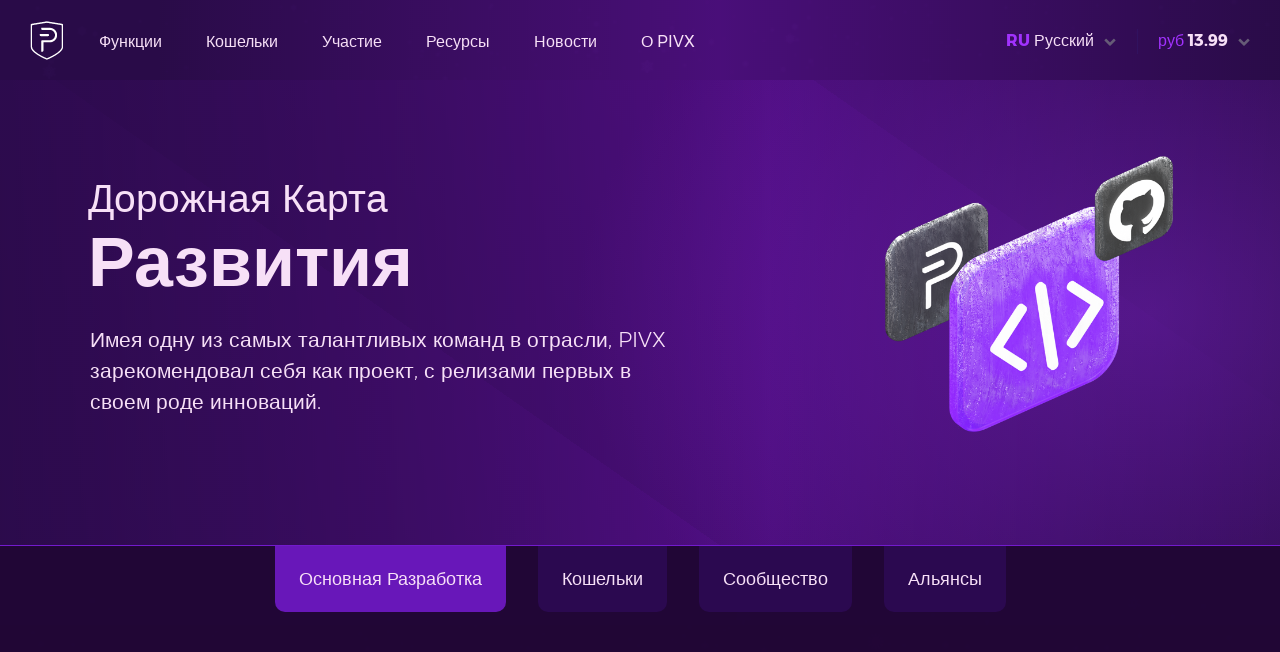

--- FILE ---
content_type: text/html; charset=UTF-8
request_url: https://pivx.org/%D0%B4%D0%BE%D1%80%D0%BE%D0%B6%D0%BD%D0%B0%D1%8F-%D0%BA%D0%B0%D1%80%D1%82%D0%B0
body_size: 16378
content:
<!DOCTYPE html>
<html lang="ru"><head>
    <meta charset="utf-8" />
    <meta http-equiv="X-UA-Compatible" content="IE=edge" />
    <meta name="viewport" content="width=device-width, initial-scale=1, shrink-to-fit=no" />

    <title>Дорожная Карта - PIVX</title>
    <meta name="title" property="og:title" content="Дорожная Карта - PIVX" />
    <meta name="description" property="og:description" content="Имея в команде самые светлые умы в области блокчейна, PIVX обещает и предлагает одни из самых инновационных блокчейн-решений." />
    <meta name="keywords" content="разработка блокчейна, дорожная карта развития, блокчейн-решения, разработка, протокол конфиденциальности" />
    <meta name="author" content="SnappySnap, Kyeno, Meerkat, YuurinBee, JSKitty, Chris_, PM, Liquid369, Ambassador, Eric_Stanek, Guapic, Alex and The PIVX Foundation" />

        <link rel="dns-prefetch" href="//platform-api.sharethis.com/" />
    <link rel="dns-prefetch" href="//platform-cdn.sharethis.com/" />
    <link rel="dns-prefetch" href="//buttons-config.sharethis.com/" />
    <link rel="dns-prefetch" href="//hcaptcha.com/" />
    <link rel="dns-prefetch" href="//assets.hcaptcha.com/" />
    <link rel="dns-prefetch" href="//imgs.hcaptcha.com/" />

        <link rel="preload" href="/fonts/Montserrat-Light.woff2" as="font" type="font/woff2" crossorigin />
    <link rel="preload" href="/fonts/Montserrat-ExtraLight.woff2" as="font" type="font/woff2" crossorigin />
    <link rel="preload" href="/fonts/Montserrat-Bold.woff2" as="font" type="font/woff2" crossorigin />
    <link rel="preload" href="/fonts/Montserrat-Regular.woff2" as="font" type="font/woff2" crossorigin />
    <link rel="preload" href="/fonts/Montserrat-Medium.woff2" as="font" type="font/woff2" crossorigin />
    <link rel="preload" href="/fonts/Montserrat-ExtraBold.woff2" as="font" type="font/woff2" crossorigin />

        <meta property="og:url" content="https://pivx.org/" />
    <meta property="og:image" content="https://pivx.org/build/images/pivx_shield.png" />
    <meta property="og:image:alt" content="PIVX Logo" />
    <meta property="og:type" content="website" />
    <meta property="og:site_name" content="PIVX" />
    <meta property="og:locale" content="ru" />        <meta name="twitter:card" content="summary" />
    <meta name="twitter:site" content="@_pivx" />
    <meta name="twitter:image" content="https://pivx.org/build/images/pivx_shield.png" />          <meta name="twitter:image:src" content="https://pivx.org/build/images/pivx_shield.png" />

        <link rel="stylesheet" href="/build/app.fb1e1953.css">

        
        <link rel="icon" sizes="192x192" href="https://pivx.org/build/images/apple/touch-icon-192x192.png" />
        <link rel="apple-touch-icon-precomposed" sizes="180x180" href="https://pivx.org/build/images/apple/apple-touch-icon-180x180-precomposed.png" />
        <link rel="apple-touch-icon-precomposed" sizes="152x152" href="https://pivx.org/build/images/apple/apple-touch-icon-152x152-precomposed.png" />
        <link rel="apple-touch-icon-precomposed" sizes="144x144" href="https://pivx.org/build/images/apple/apple-touch-icon-144x144-precomposed.png" />
        <link rel="apple-touch-icon-precomposed" sizes="120x120" href="https://pivx.org/build/images/apple/apple-touch-icon-120x120-precomposed.png" />
        <link rel="apple-touch-icon-precomposed" sizes="114x114" href="https://pivx.org/build/images/apple/apple-touch-icon-114x114-precomposed.png" />
        <link rel="apple-touch-icon-precomposed" sizes="76x76" href="https://pivx.org/build/images/apple/apple-touch-icon-76x76-precomposed.png" />
        <link rel="apple-touch-icon-precomposed" sizes="72x72" href="https://pivx.org/build/images/apple/apple-touch-icon-72x72-precomposed.png" />
        <link rel="apple-touch-icon-precomposed" href="https://pivx.org/build/images/apple/apple-touch-icon-precomposed.png" />
        <link rel="shortcut icon" type="image/x-icon" href="https://pivx.org/build/images/favicon.ico" />
    <link rel="icon" type="image/png" href="https://pivx.org/build/images/favicon.png" />

                <link rel="alternate" href="https://pivx.org/?hl=en" hreflang="en" />
        <link rel="alternate" href="https://pivx.org/?hl=ru" hreflang="ru" />
        <link rel="alternate" href="https://pivx.org/?hl=de" hreflang="de" />
        <link rel="alternate" href="https://pivx.org/?hl=zh" hreflang="zh" />
        <link rel="alternate" href="https://pivx.org/?hl=es" hreflang="es" />
        <link rel="alternate" href="https://pivx.org/?hl=pt" hreflang="pt" />
        <link rel="alternate" href="https://pivx.org/?hl=kr" hreflang="kr" />
        <link rel="alternate" href="https://pivx.org/?hl=fr" hreflang="fr" />
    
        
</head><body>

        <div class="screen-outline">
    <nav class="global-nav">
        <div class="nav-container">
            <div class="nav-top">
                <div class="logo-top"><a href="/"><svg xmlns="http://www.w3.org/2000/svg" viewBox="0 0 500 500"><path fill="#ffffff" d="M408 67.5c0-5.9-4.3-10.9-10.1-11.8L221.8 27.5c-.6-.1-1.3-.2-1.9-.2h-.1c-.5 0-1.6.1-1.8.1L58.7 52.9l-17.1 2.7c-5.8.9-10.1 5.9-10.1 11.8v257.1c0 60.2 126.2 124 183.8 147.3 1.1.4 2.2.7 3.3.8.4 0 .8.1 1.1.1 1.5 0 3-.3 4.4-.9 32.9-13.2 88-39.6 129.2-71 3.2-2.5 6.6-5 9.6-7.5 11.6-9.5 21.7-19.4 29.4-29.5 2.3-3.1 6.6-9.8 7.7-11.7 2-3.6 3.6-7.2 4.9-10.8 1.9-5.4 2.9-10.9 2.9-16.4V67.5h.2zM393.6 319c0 1.3-.1 2.5-.2 3.8-.4 3.8-1.2 7.6-2.5 11.3-1.2 3.4-2.7 6.7-4.5 10-1 1.8-5 8-7.1 10.8-7.1 9.3-16.4 18.5-27.2 27.3-2.7 2.3-5.9 4.6-8.9 7-38 29-89 53.4-119.3 65.6-1.3.5-2.7.8-4.1.8-1.4 0-2.8-.3-4.1-.8C162.5 433.3 46 374.5 46 318.8V81.4c0-5.4 3.9-10 9.3-10.9L71 68l147.1-23.5c.6-.1 1.2-.1 1.7-.1.6 0 1.2 0 1.7.1L374.8 69l9.5 1.5c2.7.4 5 1.8 6.7 3.7.4.5.8 1 1.1 1.6.6 1.1 1.1 2.3 1.3 3.6.1.6.2 1.3.2 2V319z"/><path fill="#ffffff" d="M232.8 199.2c6.8 0 12.3-5.5 12.3-12.3s-5.5-12.3-12.3-12.3h-95c-1 0-1.7.8-1.7 1.7v10.6c0 6.6 5.2 12 11.7 12.4l85-.1z"/><path fill="#ffffff" d="M256.2 102.7H155.6c-1 0-1.7.8-1.7 1.7V115c0 6.6 5.2 12 11.7 12.4l85.5-.2c3.2 0 6.1.1 6.1.1 31.5 1.5 56.6 27.7 56.6 59.6 0 32.2-25.6 58.3-57.5 59.3h-90c-.6 0-1.2 0-1.8.1-5.6.8-10 5.5-10.4 11.3v121.5c0 1 .8 1.7 1.7 1.7h10.6c6.6 0 12-5.2 12.4-11.7v-96.7c0-.8.8-1.5 1.6-1.5l77.7-.1c6.7-.3 13.2-1.4 19.4-3.1 35.3-10.1 61.1-42.4 61.1-80.9-.2-45.8-36.8-83-82.4-84.1z"/></svg>
</a></div>
                <ul class="menu-top for-desktop">
                    <li><a id="js-nav-button-1" href="#">Функции</a></li>
                    <li><a id="js-nav-button-2" href="/%D0%BA%D0%BE%D1%88%D0%B5%D0%BB%D1%8C%D0%BA%D0%B8">Кошельки</a></li>
                    <li><a id="js-nav-button-3" href="#">Участие</a></li>
                    <li><a id="js-nav-button-4" href="#">Ресурсы</a></li>
                    <li><a id="js-nav-button-5" href="/%D0%BD%D0%BE%D0%B2%D0%BE%D1%81%D1%82%D0%B8">Новости</a></li>
                    <li><a id="js-nav-button-6" href="#">О PIVX</a></li>
                </ul>
                <ul class="lang-price-top">
                    <li><a class="lang-change" id="js-nav-button-language" href="/%D0%B4%D0%BE%D1%80%D0%BE%D0%B6%D0%BD%D0%B0%D1%8F-%D0%BA%D0%B0%D1%80%D1%82%D0%B0?hl=ru"><span class="t-pink"><b>RU</b></span><span id="js_lang">Русский</span><span class="dropdown-arrow"><svg xmlns="http://www.w3.org/2000/svg" viewBox="0 0 32 32"><path d="M26.914 13.121L16.707 23.328a1 1 0 01-1.414 0L5.086 13.121a.5.5 0 010-.707l2.828-2.828a.5.5 0 01.707 0L16 16.964l7.379-7.378a.5.5 0 01.707 0l2.828 2.828a.5.5 0 010 .707z"/></svg></span></a></li>                    <li class="menu-spacer"></li>
                    <li><a class="price-counter" id="js-nav-button-counter" href="/%D0%B4%D0%BE%D1%80%D0%BE%D0%B6%D0%BD%D0%B0%D1%8F-%D0%BA%D0%B0%D1%80%D1%82%D0%B0?cur=rub"><span class="t-pink">&#1088;&#1091;&#1073;</span><b><span>13.99</span></b><span class="dropdown-arrow"><svg xmlns="http://www.w3.org/2000/svg" viewBox="0 0 32 32"><path d="M26.914 13.121L16.707 23.328a1 1 0 01-1.414 0L5.086 13.121a.5.5 0 010-.707l2.828-2.828a.5.5 0 01.707 0L16 16.964l7.379-7.378a.5.5 0 01.707 0l2.828 2.828a.5.5 0 010 .707z"/></svg></span></a></li>                    <li class="for-mobile"><a id="js-nav-button-mobile" class="menu-icon" href="#"><svg xmlns="http://www.w3.org/2000/svg" viewBox="0 0 50 50"><path d="M1,42.5v-4.75h48v4.75H1z M1,27.25V22.5h48v4.75H1z M1,12.25V7.5h48v4.75H1z"/></svg>
</a></li>
                </ul>
            </div>
        </div>
    </nav>
    <div id="js-nav-container" class="nav-dropdown folded">
        <div class="nav-container-dropdown lang-ru">
            <div id="js-nav-menu-technology" class="dropdown-listing folded">
                <ul>
                    <li><a class="white-link" href="/k%D0%BE%D0%BD%D1%84%D0%B8%D0%B4%D0%B5%D0%BD%D1%86%D0%B8%D0%B0%D0%BB%D1%8C%D0%BD%D0%BE%D1%81%D1%82%D1%8C">Конфиденциальность Shield</a></li>
                    <li><a class="white-link" href="/proof-of-stake">Продвинутый Proof of Stake</a></li>
                    <li><a class="white-link" href="/%D1%85%D0%BE%D0%BB%D0%BE%D0%B4%D0%BD%D1%8B%D0%B9-%D1%81%D1%82%D0%B5%D0%BA%D0%B8%D0%BD%D0%B3">Холодный стекинг</a></li>
                    <li><a class="white-link" href="/%D0%BC%D0%B0%D1%81%D1%82%D0%B5%D1%80%D0%BD%D0%BE%D0%B4%D1%8B">Мастерноды</a></li>
                    <li><a class="white-link" href="/%D1%83%D0%BF%D1%80%D0%B0%D0%B2%D0%BB%D0%B5%D0%BD%D0%B8%D0%B5">Децентрализованное Управление</a></li>
                    <li><a class="white-link" href="/%D1%8D%D0%BA%D0%BE%D0%BD%D0%BE%D0%BC%D0%B8%D0%BA%D0%B0">Устойчивая Экономика</a></li>
                    <li><a class="white-link" href="/%D0%B4%D0%BE%D1%80%D0%BE%D0%B6%D0%BD%D0%B0%D1%8F-%D0%BA%D0%B0%D1%80%D1%82%D0%B0">Дорожная Карта</a></li>
                </ul>
            </div>
            <div id="js-nav-menu-participate" class="dropdown-listing folded">
                <ul>
                    <li><a class="white-link" href="/%D0%BF%D1%80%D0%B8%D1%81%D0%BE%D0%B5%D0%B4%D0%B8%D0%BD%D0%B8%D1%82%D1%8C%D1%81%D1%8F-%D0%BA-pivx">Присоединиться к Сообществу PIVX</a></li>
                    <li><a class="white-link" href="/%D0%B1%D0%B8%D1%80%D0%B6%D0%B8">Биржи</a></li>
                    <li><a class="white-link" href="/exchange-widgets">Exchange Widgets</a></li>
                    <li><a class="white-link" href="/tip-pivx">SHIELD Tipping</a></li>
                    <li><a class="white-link" href="/proposals">Предложения Управления</a></li>
                    <li><a class="white-link" href="/ambassador-program">Ambassador Program</a></li>
                    <li><a class="white-link" href="/events">Event Calendar</a></li>
                    <li><a class="white-link" href="/%D0%B8%D0%BD%D1%82%D0%B5%D0%B3%D1%80%D0%B0%D1%86%D0%B8%D1%8F-%D0%BC%D0%B5%D1%80%D1%87%D0%B0%D0%BD%D1%82%D0%BE%D0%B2">Интеграция Мерчантов</a></li>
                </ul>
            </div>
            <div id="js-nav-menu-resources" class="dropdown-listing folded">
                <ul>
                    <li><a class="white-link" href="/%D0%BE%D0%B1%D0%BE%D0%B7%D1%80%D0%B5%D0%B2%D0%B0%D1%82%D0%B5%D0%BB%D1%8C-%D0%B1%D0%BB%D0%BE%D0%BA%D0%BE%D0%B2">Обозреватель Блоков</a></li>
                    <li><a class="white-link" href="/stats">Statistics</a></li>
                    <li><a class="white-link" href="https://toolbox.pivx.org/" target="_blank" rel="noopener">Toolbox<span class="link-icon link-icon-suffix external"><svg xmlns="http://www.w3.org/2000/svg" viewBox="0 0 32 32"><path d="M24 15.573l3 3V23.5a3.504 3.504 0 01-3.5 3.5h-15A3.504 3.504 0 015 23.5v-15A3.504 3.504 0 018.5 5h4.928l3 3H8.5a.506.506 0 00-.5.5v15a.506.506 0 00.5.5h15a.506.506 0 00.5-.5zm-4.18-7.01l-6.936 9.187a.5.5 0 00.046.655l.665.665a.5.5 0 00.655.046l9.186-6.936 2.126 2.126a.5.5 0 00.847-.275l1.483-9.351a.5.5 0 00-.572-.572L17.97 5.59a.5.5 0 00-.275.847z"/></svg></span></a></li>
                    <li><a class="white-link" href="https://docs.pivx.org/" target="_blank" rel="noopener">Поддержка<span class="link-icon link-icon-suffix external"><svg xmlns="http://www.w3.org/2000/svg" viewBox="0 0 32 32"><path d="M24 15.573l3 3V23.5a3.504 3.504 0 01-3.5 3.5h-15A3.504 3.504 0 015 23.5v-15A3.504 3.504 0 018.5 5h4.928l3 3H8.5a.506.506 0 00-.5.5v15a.506.506 0 00.5.5h15a.506.506 0 00.5-.5zm-4.18-7.01l-6.936 9.187a.5.5 0 00.046.655l.665.665a.5.5 0 00.655.046l9.186-6.936 2.126 2.126a.5.5 0 00.847-.275l1.483-9.351a.5.5 0 00-.572-.572L17.97 5.59a.5.5 0 00-.275.847z"/></svg></span></a></li>
                    <li><a class="white-link" href="https://forum.pivx.org/" target="_blank" rel="noopener">Форумы<span class="link-icon link-icon-suffix external"><svg xmlns="http://www.w3.org/2000/svg" viewBox="0 0 32 32"><path d="M24 15.573l3 3V23.5a3.504 3.504 0 01-3.5 3.5h-15A3.504 3.504 0 015 23.5v-15A3.504 3.504 0 018.5 5h4.928l3 3H8.5a.506.506 0 00-.5.5v15a.506.506 0 00.5.5h15a.506.506 0 00.5-.5zm-4.18-7.01l-6.936 9.187a.5.5 0 00.046.655l.665.665a.5.5 0 00.655.046l9.186-6.936 2.126 2.126a.5.5 0 00.847-.275l1.483-9.351a.5.5 0 00-.572-.572L17.97 5.59a.5.5 0 00-.275.847z"/></svg></span></a></li>
                    <li><a class="white-link" href="/%D1%80%D1%83%D0%BA%D0%BE%D0%B2%D0%BE%D0%B4%D1%81%D1%82%D0%B2%D0%B0-%D0%BF%D0%BE%D0%BB%D1%8C%D0%B7%D0%BE%D0%B2%D0%B0%D1%82%D0%B5%D0%BB%D1%8F">Руководства Пользователя</a></li>
                    <li><a class="white-link" href="/%D0%B1%D0%B5%D0%BB%D0%B0%D1%8F-%D0%BA%D0%BD%D0%B8%D0%B3%D0%B0">Белые книги</a></li>
                    <li><a class="white-link" href="/regulatory">Regulatory Info</a></li>
                </ul>
            </div>
            <div id="js-nav-menu-about" class="dropdown-listing folded">
                <ul>
                    <li><a class="white-link" href="/coin-specs">Coin Specs</a></li>
                    <li><a class="white-link" href="/%D0%BF%D0%BE%D1%87%D0%B5%D0%BC%D1%83-pivx">Почему PIVX</a></li>
                    <li><a class="white-link" href="/%D0%BE-pivx">О PIVX</a></li>
                    <li><a class="white-link" href="/%D0%BA%D0%BE%D0%BC%D0%B0%D0%BD%D0%B4%D0%B0">Команда</a></li>
                    <li><a class="white-link" href="/%D0%BF%D1%80%D0%B5%D1%81%D1%81%D1%86%D0%B5%D0%BD%D1%82%D1%80">Пресс-рум</a></li>
                    <li><a class="white-link" href="/%D0%BA%D0%BE%D0%BD%D1%82%D0%B0%D0%BA%D1%82%D1%8B">Связь с нами</a></li>
                </ul>
            </div>
        </div>
    </div>
            <div id="js-nav-container-2" class="nav-dropdown folded">
        <div class="nav-container-full lang-ru">
            <div id="js-nav-menu-pivx-counter" class="dropdown-listing folded">
                <div>
                    <ul><li><a class="white-link" href="/%D0%B4%D0%BE%D1%80%D0%BE%D0%B6%D0%BD%D0%B0%D1%8F-%D0%BA%D0%B0%D1%80%D1%82%D0%B0?cur=btc" rel="nofollow"><span class="menu-lang-prefix t-light">BTC</span>Bitcoin
                                                            </a></li><li><a class="white-link" href="/%D0%B4%D0%BE%D1%80%D0%BE%D0%B6%D0%BD%D0%B0%D1%8F-%D0%BA%D0%B0%D1%80%D1%82%D0%B0?cur=ltc" rel="nofollow"><span class="menu-lang-prefix t-light">LTC</span>Litecoin
                                                            </a></li><li><a class="white-link" href="/%D0%B4%D0%BE%D1%80%D0%BE%D0%B6%D0%BD%D0%B0%D1%8F-%D0%BA%D0%B0%D1%80%D1%82%D0%B0?cur=eth" rel="nofollow"><span class="menu-lang-prefix t-light">ETH</span>Ethereum
                                                            </a></li><li><a class="white-link" href="/%D0%B4%D0%BE%D1%80%D0%BE%D0%B6%D0%BD%D0%B0%D1%8F-%D0%BA%D0%B0%D1%80%D1%82%D0%B0?cur=bnb" rel="nofollow"><span class="menu-lang-prefix t-light">BNB</span>Binance Coin
                                                            </a></li><li><a class="white-link" href="/%D0%B4%D0%BE%D1%80%D0%BE%D0%B6%D0%BD%D0%B0%D1%8F-%D0%BA%D0%B0%D1%80%D1%82%D0%B0?cur=usd" rel="nofollow"><span class="menu-lang-prefix t-light">USD</span>Доллар Сша
                                                            </a></li><li><a class="white-link" href="/%D0%B4%D0%BE%D1%80%D0%BE%D0%B6%D0%BD%D0%B0%D1%8F-%D0%BA%D0%B0%D1%80%D1%82%D0%B0?cur=aed" rel="nofollow"><span class="menu-lang-prefix t-light">AED</span>Дирхам Оаэ
                                                            </a></li><li><a class="white-link" href="/%D0%B4%D0%BE%D1%80%D0%BE%D0%B6%D0%BD%D0%B0%D1%8F-%D0%BA%D0%B0%D1%80%D1%82%D0%B0?cur=ars" rel="nofollow"><span class="menu-lang-prefix t-light">ARS</span>Аргентинский Песо
                                                            </a></li><li><a class="white-link" href="/%D0%B4%D0%BE%D1%80%D0%BE%D0%B6%D0%BD%D0%B0%D1%8F-%D0%BA%D0%B0%D1%80%D1%82%D0%B0?cur=aud" rel="nofollow"><span class="menu-lang-prefix t-light">AUD</span>Австралийский Доллар
                                                            </a></li><li><a class="white-link" href="/%D0%B4%D0%BE%D1%80%D0%BE%D0%B6%D0%BD%D0%B0%D1%8F-%D0%BA%D0%B0%D1%80%D1%82%D0%B0?cur=bdt" rel="nofollow"><span class="menu-lang-prefix t-light">BDT</span>Бангладешская Така
                                                            </a></li><li><a class="white-link" href="/%D0%B4%D0%BE%D1%80%D0%BE%D0%B6%D0%BD%D0%B0%D1%8F-%D0%BA%D0%B0%D1%80%D1%82%D0%B0?cur=bhd" rel="nofollow"><span class="menu-lang-prefix t-light">BHD</span>Бахрейнский Динар
                                                            </a></li><li><a class="white-link" href="/%D0%B4%D0%BE%D1%80%D0%BE%D0%B6%D0%BD%D0%B0%D1%8F-%D0%BA%D0%B0%D1%80%D1%82%D0%B0?cur=bmd" rel="nofollow"><span class="menu-lang-prefix t-light">BMD</span>Бермудский Доллар
                                                            </a></li><li><a class="white-link" href="/%D0%B4%D0%BE%D1%80%D0%BE%D0%B6%D0%BD%D0%B0%D1%8F-%D0%BA%D0%B0%D1%80%D1%82%D0%B0?cur=brl" rel="nofollow"><span class="menu-lang-prefix t-light">BRL</span>Бразильский Реал
                                                            </a></li><li><a class="white-link" href="/%D0%B4%D0%BE%D1%80%D0%BE%D0%B6%D0%BD%D0%B0%D1%8F-%D0%BA%D0%B0%D1%80%D1%82%D0%B0?cur=cad" rel="nofollow"><span class="menu-lang-prefix t-light">CAD</span>Канадский Доллар
                                                            </a></li><li><a class="white-link" href="/%D0%B4%D0%BE%D1%80%D0%BE%D0%B6%D0%BD%D0%B0%D1%8F-%D0%BA%D0%B0%D1%80%D1%82%D0%B0?cur=chf" rel="nofollow"><span class="menu-lang-prefix t-light">CHF</span>Швейцарский Франк
                                                            </a></li><li><a class="white-link" href="/%D0%B4%D0%BE%D1%80%D0%BE%D0%B6%D0%BD%D0%B0%D1%8F-%D0%BA%D0%B0%D1%80%D1%82%D0%B0?cur=clp" rel="nofollow"><span class="menu-lang-prefix t-light">CLP</span>Чилийский Песо
                                                            </a></li><li><a class="white-link" href="/%D0%B4%D0%BE%D1%80%D0%BE%D0%B6%D0%BD%D0%B0%D1%8F-%D0%BA%D0%B0%D1%80%D1%82%D0%B0?cur=cny" rel="nofollow"><span class="menu-lang-prefix t-light">CNY</span>Китайский Юань
                                                            </a></li><li><a class="white-link" href="/%D0%B4%D0%BE%D1%80%D0%BE%D0%B6%D0%BD%D0%B0%D1%8F-%D0%BA%D0%B0%D1%80%D1%82%D0%B0?cur=czk" rel="nofollow"><span class="menu-lang-prefix t-light">CZK</span>Чешская Крона
                                                            </a></li><li><a class="white-link" href="/%D0%B4%D0%BE%D1%80%D0%BE%D0%B6%D0%BD%D0%B0%D1%8F-%D0%BA%D0%B0%D1%80%D1%82%D0%B0?cur=dkk" rel="nofollow"><span class="menu-lang-prefix t-light">DKK</span>Датская Крона
                                                            </a></li><li><a class="white-link" href="/%D0%B4%D0%BE%D1%80%D0%BE%D0%B6%D0%BD%D0%B0%D1%8F-%D0%BA%D0%B0%D1%80%D1%82%D0%B0?cur=eur" rel="nofollow"><span class="menu-lang-prefix t-light">EUR</span>Евро
                                                            </a></li><li><a class="white-link" href="/%D0%B4%D0%BE%D1%80%D0%BE%D0%B6%D0%BD%D0%B0%D1%8F-%D0%BA%D0%B0%D1%80%D1%82%D0%B0?cur=gbp" rel="nofollow"><span class="menu-lang-prefix t-light">GBP</span>Британский Фунт Стерлингов
                                                            </a></li><li><a class="white-link" href="/%D0%B4%D0%BE%D1%80%D0%BE%D0%B6%D0%BD%D0%B0%D1%8F-%D0%BA%D0%B0%D1%80%D1%82%D0%B0?cur=hkd" rel="nofollow"><span class="menu-lang-prefix t-light">HKD</span>Гонконгский Доллар
                                                            </a></li><li><a class="white-link" href="/%D0%B4%D0%BE%D1%80%D0%BE%D0%B6%D0%BD%D0%B0%D1%8F-%D0%BA%D0%B0%D1%80%D1%82%D0%B0?cur=huf" rel="nofollow"><span class="menu-lang-prefix t-light">HUF</span>Венгерский Форинт
                                                            </a></li><li><a class="white-link" href="/%D0%B4%D0%BE%D1%80%D0%BE%D0%B6%D0%BD%D0%B0%D1%8F-%D0%BA%D0%B0%D1%80%D1%82%D0%B0?cur=idr" rel="nofollow"><span class="menu-lang-prefix t-light">IDR</span>Индонезийская Рупия
                                                            </a></li><li><a class="white-link" href="/%D0%B4%D0%BE%D1%80%D0%BE%D0%B6%D0%BD%D0%B0%D1%8F-%D0%BA%D0%B0%D1%80%D1%82%D0%B0?cur=ils" rel="nofollow"><span class="menu-lang-prefix t-light">ILS</span>Новый Израильский Шекель
                                                            </a></li><li><a class="white-link" href="/%D0%B4%D0%BE%D1%80%D0%BE%D0%B6%D0%BD%D0%B0%D1%8F-%D0%BA%D0%B0%D1%80%D1%82%D0%B0?cur=inr" rel="nofollow"><span class="menu-lang-prefix t-light">INR</span>Индийская Рупия
                                                            </a></li><li><a class="white-link" href="/%D0%B4%D0%BE%D1%80%D0%BE%D0%B6%D0%BD%D0%B0%D1%8F-%D0%BA%D0%B0%D1%80%D1%82%D0%B0?cur=jpy" rel="nofollow"><span class="menu-lang-prefix t-light">JPY</span>Японская Иена
                                                            </a></li><li><a class="white-link" href="/%D0%B4%D0%BE%D1%80%D0%BE%D0%B6%D0%BD%D0%B0%D1%8F-%D0%BA%D0%B0%D1%80%D1%82%D0%B0?cur=krw" rel="nofollow"><span class="menu-lang-prefix t-light">KRW</span>Южнокорейская Вона
                                                            </a></li><li><a class="white-link" href="/%D0%B4%D0%BE%D1%80%D0%BE%D0%B6%D0%BD%D0%B0%D1%8F-%D0%BA%D0%B0%D1%80%D1%82%D0%B0?cur=kwd" rel="nofollow"><span class="menu-lang-prefix t-light">KWD</span>Кувейтский Динар
                                                            </a></li><li><a class="white-link" href="/%D0%B4%D0%BE%D1%80%D0%BE%D0%B6%D0%BD%D0%B0%D1%8F-%D0%BA%D0%B0%D1%80%D1%82%D0%B0?cur=lkr" rel="nofollow"><span class="menu-lang-prefix t-light">LKR</span>Шри-Ланкийская Рупия
                                                            </a></li><li><a class="white-link" href="/%D0%B4%D0%BE%D1%80%D0%BE%D0%B6%D0%BD%D0%B0%D1%8F-%D0%BA%D0%B0%D1%80%D1%82%D0%B0?cur=mmk" rel="nofollow"><span class="menu-lang-prefix t-light">MMK</span>Мьянманский Кьят
                                                            </a></li><li><a class="white-link" href="/%D0%B4%D0%BE%D1%80%D0%BE%D0%B6%D0%BD%D0%B0%D1%8F-%D0%BA%D0%B0%D1%80%D1%82%D0%B0?cur=mxn" rel="nofollow"><span class="menu-lang-prefix t-light">MXN</span>Мексиканский Песо
                                                            </a></li><li><a class="white-link" href="/%D0%B4%D0%BE%D1%80%D0%BE%D0%B6%D0%BD%D0%B0%D1%8F-%D0%BA%D0%B0%D1%80%D1%82%D0%B0?cur=myr" rel="nofollow"><span class="menu-lang-prefix t-light">MYR</span>Малайзийский Ринггит
                                                            </a></li><li><a class="white-link" href="/%D0%B4%D0%BE%D1%80%D0%BE%D0%B6%D0%BD%D0%B0%D1%8F-%D0%BA%D0%B0%D1%80%D1%82%D0%B0?cur=nok" rel="nofollow"><span class="menu-lang-prefix t-light">NOK</span>Норвежская Крона
                                                            </a></li><li><a class="white-link" href="/%D0%B4%D0%BE%D1%80%D0%BE%D0%B6%D0%BD%D0%B0%D1%8F-%D0%BA%D0%B0%D1%80%D1%82%D0%B0?cur=nzd" rel="nofollow"><span class="menu-lang-prefix t-light">NZD</span>Новозеландский Доллар
                                                            </a></li><li><a class="white-link" href="/%D0%B4%D0%BE%D1%80%D0%BE%D0%B6%D0%BD%D0%B0%D1%8F-%D0%BA%D0%B0%D1%80%D1%82%D0%B0?cur=php" rel="nofollow"><span class="menu-lang-prefix t-light">PHP</span>Филиппинский Песо
                                                            </a></li><li><a class="white-link" href="/%D0%B4%D0%BE%D1%80%D0%BE%D0%B6%D0%BD%D0%B0%D1%8F-%D0%BA%D0%B0%D1%80%D1%82%D0%B0?cur=pkr" rel="nofollow"><span class="menu-lang-prefix t-light">PKR</span>Пакистанская Рупия
                                                            </a></li><li><a class="white-link" href="/%D0%B4%D0%BE%D1%80%D0%BE%D0%B6%D0%BD%D0%B0%D1%8F-%D0%BA%D0%B0%D1%80%D1%82%D0%B0?cur=pln" rel="nofollow"><span class="menu-lang-prefix t-light">PLN</span>Польский Злотый
                                                            </a></li><li><a class="white-link" href="/%D0%B4%D0%BE%D1%80%D0%BE%D0%B6%D0%BD%D0%B0%D1%8F-%D0%BA%D0%B0%D1%80%D1%82%D0%B0?cur=rub" rel="nofollow"><span class="menu-lang-prefix t-light">RUB</span>Российский Рубль
                                                            </a></li><li><a class="white-link" href="/%D0%B4%D0%BE%D1%80%D0%BE%D0%B6%D0%BD%D0%B0%D1%8F-%D0%BA%D0%B0%D1%80%D1%82%D0%B0?cur=sar" rel="nofollow"><span class="menu-lang-prefix t-light">SAR</span>Саудовский Риял
                                                            </a></li><li><a class="white-link" href="/%D0%B4%D0%BE%D1%80%D0%BE%D0%B6%D0%BD%D0%B0%D1%8F-%D0%BA%D0%B0%D1%80%D1%82%D0%B0?cur=sek" rel="nofollow"><span class="menu-lang-prefix t-light">SEK</span>Шведская Крона
                                                            </a></li><li><a class="white-link" href="/%D0%B4%D0%BE%D1%80%D0%BE%D0%B6%D0%BD%D0%B0%D1%8F-%D0%BA%D0%B0%D1%80%D1%82%D0%B0?cur=sgd" rel="nofollow"><span class="menu-lang-prefix t-light">SGD</span>Сингапурский Доллар
                                                            </a></li><li><a class="white-link" href="/%D0%B4%D0%BE%D1%80%D0%BE%D0%B6%D0%BD%D0%B0%D1%8F-%D0%BA%D0%B0%D1%80%D1%82%D0%B0?cur=thb" rel="nofollow"><span class="menu-lang-prefix t-light">THB</span>Таиландский Бат
                                                            </a></li><li><a class="white-link" href="/%D0%B4%D0%BE%D1%80%D0%BE%D0%B6%D0%BD%D0%B0%D1%8F-%D0%BA%D0%B0%D1%80%D1%82%D0%B0?cur=try" rel="nofollow"><span class="menu-lang-prefix t-light">TRY</span>Турецкая Лира
                                                            </a></li><li><a class="white-link" href="/%D0%B4%D0%BE%D1%80%D0%BE%D0%B6%D0%BD%D0%B0%D1%8F-%D0%BA%D0%B0%D1%80%D1%82%D0%B0?cur=twd" rel="nofollow"><span class="menu-lang-prefix t-light">TWD</span>Новый Тайваньский Доллар
                                                            </a></li><li><a class="white-link" href="/%D0%B4%D0%BE%D1%80%D0%BE%D0%B6%D0%BD%D0%B0%D1%8F-%D0%BA%D0%B0%D1%80%D1%82%D0%B0?cur=uah" rel="nofollow"><span class="menu-lang-prefix t-light">UAH</span>Украинская Гривна
                                                            </a></li><li><a class="white-link" href="/%D0%B4%D0%BE%D1%80%D0%BE%D0%B6%D0%BD%D0%B0%D1%8F-%D0%BA%D0%B0%D1%80%D1%82%D0%B0?cur=vef" rel="nofollow"><span class="menu-lang-prefix t-light">VEF</span>Венесуэльский Боливар
                                                            </a></li><li><a class="white-link" href="/%D0%B4%D0%BE%D1%80%D0%BE%D0%B6%D0%BD%D0%B0%D1%8F-%D0%BA%D0%B0%D1%80%D1%82%D0%B0?cur=vnd" rel="nofollow"><span class="menu-lang-prefix t-light">VND</span>Вьетнамский Донг
                                                            </a></li><li><a class="white-link" href="/%D0%B4%D0%BE%D1%80%D0%BE%D0%B6%D0%BD%D0%B0%D1%8F-%D0%BA%D0%B0%D1%80%D1%82%D0%B0?cur=zar" rel="nofollow"><span class="menu-lang-prefix t-light">ZAR</span>Южноафриканский Рэнд
                                                            </a></li><li><a class="white-link" href="/%D0%B4%D0%BE%D1%80%D0%BE%D0%B6%D0%BD%D0%B0%D1%8F-%D0%BA%D0%B0%D1%80%D1%82%D0%B0?cur=xag" rel="nofollow"><span class="menu-lang-prefix t-light">XAG</span>Унция Серебра
                                                            </a></li><li><a class="white-link" href="/%D0%B4%D0%BE%D1%80%D0%BE%D0%B6%D0%BD%D0%B0%D1%8F-%D0%BA%D0%B0%D1%80%D1%82%D0%B0?cur=xau" rel="nofollow"><span class="menu-lang-prefix t-light">XAU</span>Унция Золота
                                                            </a></li></ul>
                </div>
            </div>
            <div id="js-nav-menu-language" class="dropdown-listing folded">
                <ul><li><a class="white-link" href="/%D0%B4%D0%BE%D1%80%D0%BE%D0%B6%D0%BD%D0%B0%D1%8F-%D0%BA%D0%B0%D1%80%D1%82%D0%B0?hl=en"><span class="menu-lang-prefix t-light">EN</span>English</a></li><li><a class="white-link" href="/%D0%B4%D0%BE%D1%80%D0%BE%D0%B6%D0%BD%D0%B0%D1%8F-%D0%BA%D0%B0%D1%80%D1%82%D0%B0?hl=ru"><span class="menu-lang-prefix t-light">RU</span>Русский</a></li><li><a class="white-link" href="/%D0%B4%D0%BE%D1%80%D0%BE%D0%B6%D0%BD%D0%B0%D1%8F-%D0%BA%D0%B0%D1%80%D1%82%D0%B0?hl=de"><span class="menu-lang-prefix t-light">DE</span>Deutsch</a></li><li><a class="white-link" href="/%D0%B4%D0%BE%D1%80%D0%BE%D0%B6%D0%BD%D0%B0%D1%8F-%D0%BA%D0%B0%D1%80%D1%82%D0%B0?hl=zh"><span class="menu-lang-prefix t-light">ZH</span>中文</a></li><li><a class="white-link" href="/%D0%B4%D0%BE%D1%80%D0%BE%D0%B6%D0%BD%D0%B0%D1%8F-%D0%BA%D0%B0%D1%80%D1%82%D0%B0?hl=es"><span class="menu-lang-prefix t-light">ES</span>Español</a></li><li><a class="white-link" href="/%D0%B4%D0%BE%D1%80%D0%BE%D0%B6%D0%BD%D0%B0%D1%8F-%D0%BA%D0%B0%D1%80%D1%82%D0%B0?hl=pt"><span class="menu-lang-prefix t-light">PT</span>Português</a></li><li><a class="white-link" href="/%D0%B4%D0%BE%D1%80%D0%BE%D0%B6%D0%BD%D0%B0%D1%8F-%D0%BA%D0%B0%D1%80%D1%82%D0%B0?hl=kr"><span class="menu-lang-prefix t-light">KR</span>한국어</a></li><li><a class="white-link" href="/%D0%B4%D0%BE%D1%80%D0%BE%D0%B6%D0%BD%D0%B0%D1%8F-%D0%BA%D0%B0%D1%80%D1%82%D0%B0?hl=fr"><span class="menu-lang-prefix t-light">FR</span>Français</a></li></ul>
            </div>
        </div>
    </div>
            <div id="js-nav-mobile" class="nav-mobile folded">
        <div class="column-padded-around">
            <ul class="nav-mobile-listing">
                <li class="nav-listing-title t-purple3">Функции</li>
                <li><a class="white-link" href="/k%D0%BE%D0%BD%D1%84%D0%B8%D0%B4%D0%B5%D0%BD%D1%86%D0%B8%D0%B0%D0%BB%D1%8C%D0%BD%D0%BE%D1%81%D1%82%D1%8C">Конфиденциальность Shield</a></li>
                <li><a class="white-link" href="/proof-of-stake">Продвинутый Proof of Stake</a></li>
                <li><a class="white-link" href="/%D1%85%D0%BE%D0%BB%D0%BE%D0%B4%D0%BD%D1%8B%D0%B9-%D1%81%D1%82%D0%B5%D0%BA%D0%B8%D0%BD%D0%B3">Холодный стекинг</a></li>
                <li><a class="white-link" href="/%D0%BC%D0%B0%D1%81%D1%82%D0%B5%D1%80%D0%BD%D0%BE%D0%B4%D1%8B">Мастерноды</a></li>
                <li><a class="white-link" href="/%D1%83%D0%BF%D1%80%D0%B0%D0%B2%D0%BB%D0%B5%D0%BD%D0%B8%D0%B5">Децентрализованное Управление</a></li>
                <li><a class="white-link" href="/%D1%8D%D0%BA%D0%BE%D0%BD%D0%BE%D0%BC%D0%B8%D0%BA%D0%B0">Устойчивая Экономика</a></li>
                <li><a class="white-link" href="/%D0%B4%D0%BE%D1%80%D0%BE%D0%B6%D0%BD%D0%B0%D1%8F-%D0%BA%D0%B0%D1%80%D1%82%D0%B0">Дорожная Карта</a></li>
                <li class="nav-listing-title t-light"><a class="white-link" href="/%D0%BA%D0%BE%D1%88%D0%B5%D0%BB%D1%8C%D0%BA%D0%B8">Кошельки</a></li>
            </ul>
            <ul class="nav-mobile-listing">
                <li class="nav-listing-title t-purple3">Участие</li>
                <li><a class="white-link" href="/%D0%BF%D1%80%D0%B8%D1%81%D0%BE%D0%B5%D0%B4%D0%B8%D0%BD%D0%B8%D1%82%D1%8C%D1%81%D1%8F-%D0%BA-pivx">Присоединиться к Сообществу PIVX</a></li>
                <li><a class="white-link" href="/%D0%B1%D0%B8%D1%80%D0%B6%D0%B8">Биржи</a></li>
                <li><a class="white-link" href="/exchange-widgets">Exchange Widgets</a></li>
                <li><a class="white-link" href="/tip-pivx">SHIELD Tipping</a></li>
                <li><a class="white-link" href="/proposals">Предложения Управления</a></li>
                <li><a class="white-link" href="/ambassador-program">Ambassador Program</a></li>
                <li><a class="white-link" href="/events">Event Calendar</a></li>
                <li><a class="white-link" href="/%D0%B8%D0%BD%D1%82%D0%B5%D0%B3%D1%80%D0%B0%D1%86%D0%B8%D1%8F-%D0%BC%D0%B5%D1%80%D1%87%D0%B0%D0%BD%D1%82%D0%BE%D0%B2">Интеграция Мерчантов</a></li>
            </ul>
            <ul class="nav-mobile-listing">
                <li class="nav-listing-title t-purple3">Ресурсы</li>
                <li><a class="white-link" href="/%D0%BE%D0%B1%D0%BE%D0%B7%D1%80%D0%B5%D0%B2%D0%B0%D1%82%D0%B5%D0%BB%D1%8C-%D0%B1%D0%BB%D0%BE%D0%BA%D0%BE%D0%B2">Обозреватель Блоков</a></li>
                <li><a class="white-link" href="/stats">Statistics</a></li>
                <li><a class="white-link" href="https://toolbox.pivx.org/" target="_blank" rel="noopener">Toolbox<span class="link-icon link-icon-suffix external"><svg xmlns="http://www.w3.org/2000/svg" viewBox="0 0 32 32"><path d="M24 15.573l3 3V23.5a3.504 3.504 0 01-3.5 3.5h-15A3.504 3.504 0 015 23.5v-15A3.504 3.504 0 018.5 5h4.928l3 3H8.5a.506.506 0 00-.5.5v15a.506.506 0 00.5.5h15a.506.506 0 00.5-.5zm-4.18-7.01l-6.936 9.187a.5.5 0 00.046.655l.665.665a.5.5 0 00.655.046l9.186-6.936 2.126 2.126a.5.5 0 00.847-.275l1.483-9.351a.5.5 0 00-.572-.572L17.97 5.59a.5.5 0 00-.275.847z"/></svg></span></a></li>
                <li><a class="white-link" href="https://docs.pivx.org/" target="_blank" rel="noopener">Поддержка<span class="link-icon link-icon-suffix external"><svg xmlns="http://www.w3.org/2000/svg" viewBox="0 0 32 32"><path d="M24 15.573l3 3V23.5a3.504 3.504 0 01-3.5 3.5h-15A3.504 3.504 0 015 23.5v-15A3.504 3.504 0 018.5 5h4.928l3 3H8.5a.506.506 0 00-.5.5v15a.506.506 0 00.5.5h15a.506.506 0 00.5-.5zm-4.18-7.01l-6.936 9.187a.5.5 0 00.046.655l.665.665a.5.5 0 00.655.046l9.186-6.936 2.126 2.126a.5.5 0 00.847-.275l1.483-9.351a.5.5 0 00-.572-.572L17.97 5.59a.5.5 0 00-.275.847z"/></svg></span></a></li>
                <li><a class="white-link" href="https://forum.pivx.org/" target="_blank" rel="noopener">Форумы<span class="link-icon link-icon-suffix external"><svg xmlns="http://www.w3.org/2000/svg" viewBox="0 0 32 32"><path d="M24 15.573l3 3V23.5a3.504 3.504 0 01-3.5 3.5h-15A3.504 3.504 0 015 23.5v-15A3.504 3.504 0 018.5 5h4.928l3 3H8.5a.506.506 0 00-.5.5v15a.506.506 0 00.5.5h15a.506.506 0 00.5-.5zm-4.18-7.01l-6.936 9.187a.5.5 0 00.046.655l.665.665a.5.5 0 00.655.046l9.186-6.936 2.126 2.126a.5.5 0 00.847-.275l1.483-9.351a.5.5 0 00-.572-.572L17.97 5.59a.5.5 0 00-.275.847z"/></svg></span></a></li>
                <li><a class="white-link" href="/%D1%80%D1%83%D0%BA%D0%BE%D0%B2%D0%BE%D0%B4%D1%81%D1%82%D0%B2%D0%B0-%D0%BF%D0%BE%D0%BB%D1%8C%D0%B7%D0%BE%D0%B2%D0%B0%D1%82%D0%B5%D0%BB%D1%8F">Руководства Пользователя</a></li>
                <li><a class="white-link" href="/%D0%B1%D0%B5%D0%BB%D0%B0%D1%8F-%D0%BA%D0%BD%D0%B8%D0%B3%D0%B0">Белые книги</a></li>
                <li><a class="white-link" href="/regulatory">Regulatory Info</a></li>
            </ul>
            <ul class="nav-mobile-listing">
                <li class="nav-listing-title t-light"><a class="white-link" href="/%D0%BD%D0%BE%D0%B2%D0%BE%D1%81%D1%82%D0%B8">Новости</a></li>
                <li class="nav-listing-title t-purple3">О PIVX</li>
                <li><a class="white-link" href="/coin-specs">Coin Specs</a></li>
                <li><a class="white-link" href="/%D0%BF%D0%BE%D1%87%D0%B5%D0%BC%D1%83-pivx">Почему PIVX</a></li>
                <li><a class="white-link" href="/%D0%BE-pivx">О PIVX</a></li>
                <li><a class="white-link" href="/%D0%BA%D0%BE%D0%BC%D0%B0%D0%BD%D0%B4%D0%B0">Команда</a></li>
                <li><a class="white-link" href="/%D0%BF%D1%80%D0%B5%D1%81%D1%81%D1%86%D0%B5%D0%BD%D1%82%D1%80">Пресс-рум</a></li>
                <li><a class="white-link" href="/%D0%BA%D0%BE%D0%BD%D1%82%D0%B0%D0%BA%D1%82%D1%8B">Связь с нами</a></li>
            </ul>
        </div>
    </div>

        <div id="js_dynamic_bkg" class="main-bkg"></div>

        
        
                    
        
        
            <header class="subsite-hero development-hero">
        <div class="container">
            <div class="hero-content">
                <h1><span>Дорожная Карта </span>Развития</h1>
                <h2>Имея одну из самых талантливых команд в отрасли, PIVX зарекомендовал себя как проект, с релизами первых в своем роде инноваций.</h2>
            </div>
        </div>
    </header>
    <div class="light-to-dark-to-light-pattern-bkg">
        <nav class="subsite-menu roadmap-menu">
            <div class="container t-center">
                <ul><li><a
                        class="selected" href="/%D0%B4%D0%BE%D1%80%D0%BE%D0%B6%D0%BD%D0%B0%D1%8F-%D0%BA%D0%B0%D1%80%D1%82%D0%B0">Основная Разработка</a></li><li><a
                         href="/%D0%B4%D0%BE%D1%80%D0%BE%D0%B6%D0%BD%D0%B0%D1%8F-%D0%BA%D0%B0%D1%80%D1%82%D0%B0/%D0%BA%D0%BE%D1%88%D0%B5%D0%BB%D1%8C%D0%BA%D0%B8">Кошельки</a></li><li><a
                         href="/%D0%B4%D0%BE%D1%80%D0%BE%D0%B6%D0%BD%D0%B0%D1%8F-%D0%BA%D0%B0%D1%80%D1%82%D0%B0/%D1%81%D0%BE%D0%BE%D0%B1%D1%89%D0%B5%D1%81%D1%82%D0%B2%D0%BE">Сообщество</a></li><li><a
                        href="/%D0%B4%D0%BE%D1%80%D0%BE%D0%B6%D0%BD%D0%B0%D1%8F-%D0%BA%D0%B0%D1%80%D1%82%D0%B0/%D0%B0%D0%BB%D1%8C%D1%8F%D0%BD%D1%81%D1%8B">Альянсы</a></li></ul>
            </div>
        </nav>
                <section class="subsite-section core-development-roadmap-section">
            <div class="container">
                                <div class="roadmap-point-row">
                    <div class="roadmap-point-content">
                        <div class="column-padded-around slightly-rounded-box almostblack-a-bkg">
                                                            <h4>Новый протокол конфиденциальности</h4>
                                                        <ul class="roadmap-dev-stages almostblack-a-bkg"><li class="t-darkergray">Планирование</li><li><span class="roadmap-icon"><svg xmlns="http://www.w3.org/2000/svg" viewBox="0 0 32 32"><path d="M23.328 16.707L13.121 26.914a.5.5 0 01-.707 0l-2.828-2.828a.5.5 0 010-.707L16.964 16 9.586 8.621a.5.5 0 010-.707l2.828-2.828a.5.5 0 01.707 0l10.207 10.207a1 1 0 010 1.414z"/></svg></span></li><li class="t-shaded">Разработка</li><li><span class="roadmap-icon"><svg xmlns="http://www.w3.org/2000/svg" viewBox="0 0 32 32"><path d="M23.328 16.707L13.121 26.914a.5.5 0 01-.707 0l-2.828-2.828a.5.5 0 010-.707L16.964 16 9.586 8.621a.5.5 0 010-.707l2.828-2.828a.5.5 0 01.707 0l10.207 10.207a1 1 0 010 1.414z"/></svg></span></li><li class="t-faded">Тестирование</li><li><span class="roadmap-icon"><svg xmlns="http://www.w3.org/2000/svg" viewBox="0 0 32 32"><path d="M23.328 16.707L13.121 26.914a.5.5 0 01-.707 0l-2.828-2.828a.5.5 0 010-.707L16.964 16 9.586 8.621a.5.5 0 010-.707l2.828-2.828a.5.5 0 01.707 0l10.207 10.207a1 1 0 010 1.414z"/></svg></span></li><li class="t-pink">Завершено</li></ul>
                            <p>PIVX реализует протокол Sapling с использованием доказательств с нулевым разглашением Groth16 zk-SNARK - нового протокола конфиденциальности, который обеспечит улучшенную конфиденциальность, удобство использования и производительность по сравнению с нашими предыдущими решениями. Это самый приоритетный элемент на 2020 год, который планируется быть реализованным в четвертом квартале 2020 года.

Проще говоря: это выведет конфиденциальность PIVX на совершенно другой уровень, на котором пользователи смогут безопасно переводить монеты с одного адреса на другой, при этом никто не будет знать ни источник монет, ни сколько монет было отправлено, ни какие адреса участвовали в отправке и получении.</p>
                                                    </div>
                    </div>
                </div>
                                <div class="roadmap-point-row">
                    <div class="roadmap-point-content">
                        <div class="column-padded-around slightly-rounded-box almostblack-a-bkg">
                                                            <h4>Оптимизация сетевого потока P2P</h4>
                                                        <ul class="roadmap-dev-stages almostblack-a-bkg"><li class="t-darkergray">Планирование</li><li><span class="roadmap-icon"><svg xmlns="http://www.w3.org/2000/svg" viewBox="0 0 32 32"><path d="M23.328 16.707L13.121 26.914a.5.5 0 01-.707 0l-2.828-2.828a.5.5 0 010-.707L16.964 16 9.586 8.621a.5.5 0 010-.707l2.828-2.828a.5.5 0 01.707 0l10.207 10.207a1 1 0 010 1.414z"/></svg></span></li><li class="t-shaded">Разработка</li><li><span class="roadmap-icon"><svg xmlns="http://www.w3.org/2000/svg" viewBox="0 0 32 32"><path d="M23.328 16.707L13.121 26.914a.5.5 0 01-.707 0l-2.828-2.828a.5.5 0 010-.707L16.964 16 9.586 8.621a.5.5 0 010-.707l2.828-2.828a.5.5 0 01.707 0l10.207 10.207a1 1 0 010 1.414z"/></svg></span></li><li class="t-faded">Тестирование</li><li><span class="roadmap-icon"><svg xmlns="http://www.w3.org/2000/svg" viewBox="0 0 32 32"><path d="M23.328 16.707L13.121 26.914a.5.5 0 01-.707 0l-2.828-2.828a.5.5 0 010-.707L16.964 16 9.586 8.621a.5.5 0 010-.707l2.828-2.828a.5.5 0 01.707 0l10.207 10.207a1 1 0 010 1.414z"/></svg></span></li><li class="t-pink">Завершено</li></ul>
                            <p>Улучшенный сетевой код P2P для лучшего взаимодействия между одноранговыми узлами. Кроме того, измените код сетевой инкапсуляции, отделив его от уровня проверки, что приведет к гораздо лучшему управлению мьютексами и условиями гонки, что снижает задержку в сети на 30%, а также к многим другим улучшениям.

Проще говоря: это будет означать более быстрое, стабильное и надежное соединение с другими узлами в сети.</p>
                                                    </div>
                    </div>
                </div>
                                <div class="roadmap-point-row">
                    <div class="roadmap-point-content">
                        <div class="column-padded-around slightly-rounded-box almostblack-a-bkg">
                                                            <h4>Вкладка - Расширенное Управление</h4>
                                                        <ul class="roadmap-dev-stages almostblack-a-bkg"><li class="t-darkergray">Планирование</li><li><span class="roadmap-icon"><svg xmlns="http://www.w3.org/2000/svg" viewBox="0 0 32 32"><path d="M23.328 16.707L13.121 26.914a.5.5 0 01-.707 0l-2.828-2.828a.5.5 0 010-.707L16.964 16 9.586 8.621a.5.5 0 010-.707l2.828-2.828a.5.5 0 01.707 0l10.207 10.207a1 1 0 010 1.414z"/></svg></span></li><li class="t-shaded">Разработка</li><li><span class="roadmap-icon"><svg xmlns="http://www.w3.org/2000/svg" viewBox="0 0 32 32"><path d="M23.328 16.707L13.121 26.914a.5.5 0 01-.707 0l-2.828-2.828a.5.5 0 010-.707L16.964 16 9.586 8.621a.5.5 0 010-.707l2.828-2.828a.5.5 0 01.707 0l10.207 10.207a1 1 0 010 1.414z"/></svg></span></li><li class="t-faded">Тестирование</li><li><span class="roadmap-icon"><svg xmlns="http://www.w3.org/2000/svg" viewBox="0 0 32 32"><path d="M23.328 16.707L13.121 26.914a.5.5 0 01-.707 0l-2.828-2.828a.5.5 0 010-.707L16.964 16 9.586 8.621a.5.5 0 010-.707l2.828-2.828a.5.5 0 01.707 0l10.207 10.207a1 1 0 010 1.414z"/></svg></span></li><li class="t-pink">Завершено</li></ul>
                            <p>Добавится новая вкладка, которая позволит пользователям отслеживать текущие предложения и легко голосовать за них владельцам мастернод прямо из графического пользовательского интерфейса QT-кошелька.

Пользователям больше не придется полагаться на веб-сайты с предложениями мастернод или использовать консоль отладки / командный терминал для голосования.</p>
                                                    </div>
                    </div>
                </div>
                                <div class="roadmap-point-row">
                    <div class="roadmap-point-content">
                        <div class="column-padded-around slightly-rounded-box almostblack-a-bkg">
                                                            <h4>Создание предложения в кошельке</h4>
                                                        <ul class="roadmap-dev-stages almostblack-a-bkg"><li class="t-darkergray">Планирование</li><li><span class="roadmap-icon"><svg xmlns="http://www.w3.org/2000/svg" viewBox="0 0 32 32"><path d="M23.328 16.707L13.121 26.914a.5.5 0 01-.707 0l-2.828-2.828a.5.5 0 010-.707L16.964 16 9.586 8.621a.5.5 0 010-.707l2.828-2.828a.5.5 0 01.707 0l10.207 10.207a1 1 0 010 1.414z"/></svg></span></li><li class="t-shaded">Разработка</li><li><span class="roadmap-icon"><svg xmlns="http://www.w3.org/2000/svg" viewBox="0 0 32 32"><path d="M23.328 16.707L13.121 26.914a.5.5 0 01-.707 0l-2.828-2.828a.5.5 0 010-.707L16.964 16 9.586 8.621a.5.5 0 010-.707l2.828-2.828a.5.5 0 01.707 0l10.207 10.207a1 1 0 010 1.414z"/></svg></span></li><li class="t-faded">Тестирование</li><li><span class="roadmap-icon"><svg xmlns="http://www.w3.org/2000/svg" viewBox="0 0 32 32"><path d="M23.328 16.707L13.121 26.914a.5.5 0 01-.707 0l-2.828-2.828a.5.5 0 010-.707L16.964 16 9.586 8.621a.5.5 0 010-.707l2.828-2.828a.5.5 0 01.707 0l10.207 10.207a1 1 0 010 1.414z"/></svg></span></li><li class="t-pink">Завершено</li></ul>
                            <p>Добавится более доступный и удобный интерфейс в Qt-кошельке для создания бюджетных предложений PIVX, за которые сообщество сможет голосовать.


Это будет означать, что сообществу больше не нужно создавать предложения с использованием сложных и подверженных ошибкам командных строк.</p>
                                                    </div>
                    </div>
                </div>
                                <div class="roadmap-point-row">
                    <div class="roadmap-point-content">
                        <div class="column-padded-around slightly-rounded-box almostblack-a-bkg">
                                                            <h4>Очистка устаревшего кода</h4>
                                                        <ul class="roadmap-dev-stages almostblack-a-bkg"><li class="t-darkergray">Планирование</li><li><span class="roadmap-icon"><svg xmlns="http://www.w3.org/2000/svg" viewBox="0 0 32 32"><path d="M23.328 16.707L13.121 26.914a.5.5 0 01-.707 0l-2.828-2.828a.5.5 0 010-.707L16.964 16 9.586 8.621a.5.5 0 010-.707l2.828-2.828a.5.5 0 01.707 0l10.207 10.207a1 1 0 010 1.414z"/></svg></span></li><li class="t-shaded">Разработка</li><li><span class="roadmap-icon"><svg xmlns="http://www.w3.org/2000/svg" viewBox="0 0 32 32"><path d="M23.328 16.707L13.121 26.914a.5.5 0 01-.707 0l-2.828-2.828a.5.5 0 010-.707L16.964 16 9.586 8.621a.5.5 0 010-.707l2.828-2.828a.5.5 0 01.707 0l10.207 10.207a1 1 0 010 1.414z"/></svg></span></li><li class="t-faded">Тестирование</li><li><span class="roadmap-icon"><svg xmlns="http://www.w3.org/2000/svg" viewBox="0 0 32 32"><path d="M23.328 16.707L13.121 26.914a.5.5 0 01-.707 0l-2.828-2.828a.5.5 0 010-.707L16.964 16 9.586 8.621a.5.5 0 010-.707l2.828-2.828a.5.5 0 01.707 0l10.207 10.207a1 1 0 010 1.414z"/></svg></span></li><li class="t-pink">Завершено</li></ul>
                            <p>Уменьшение раздувания за счет удаления неиспользуемого несущественного кода, такого как старая система учета, протокол zerocoin и ZLNP.
Проще говоря: более чистый код означает лучшую производительность, меньше путаницы с разработчиками и улучшенную будущую проверку разработки кошелька.</p>
                                                    </div>
                    </div>
                </div>
                                <div class="roadmap-point-row">
                    <div class="roadmap-point-content">
                        <div class="column-padded-around slightly-rounded-box almostblack-a-bkg">
                                                            <h4>Улучшенная синхронизация сети второго уровня</h4>
                                                        <ul class="roadmap-dev-stages almostblack-a-bkg"><li class="t-darkergray">Планирование</li><li><span class="roadmap-icon"><svg xmlns="http://www.w3.org/2000/svg" viewBox="0 0 32 32"><path d="M23.328 16.707L13.121 26.914a.5.5 0 01-.707 0l-2.828-2.828a.5.5 0 010-.707L16.964 16 9.586 8.621a.5.5 0 010-.707l2.828-2.828a.5.5 0 01.707 0l10.207 10.207a1 1 0 010 1.414z"/></svg></span></li><li class="t-shaded">Разработка</li><li><span class="roadmap-icon"><svg xmlns="http://www.w3.org/2000/svg" viewBox="0 0 32 32"><path d="M23.328 16.707L13.121 26.914a.5.5 0 01-.707 0l-2.828-2.828a.5.5 0 010-.707L16.964 16 9.586 8.621a.5.5 0 010-.707l2.828-2.828a.5.5 0 01.707 0l10.207 10.207a1 1 0 010 1.414z"/></svg></span></li><li class="t-faded">Тестирование</li><li><span class="roadmap-icon"><svg xmlns="http://www.w3.org/2000/svg" viewBox="0 0 32 32"><path d="M23.328 16.707L13.121 26.914a.5.5 0 01-.707 0l-2.828-2.828a.5.5 0 010-.707L16.964 16 9.586 8.621a.5.5 0 010-.707l2.828-2.828a.5.5 0 01.707 0l10.207 10.207a1 1 0 010 1.414z"/></svg></span></li><li class="t-pink">Завершено</li></ul>
                            <p>Более стабильный, быстрый, уменьшенный размер сети, меньшая избыточность и уменьшенное потребление ресурсов на сетевом уровне мастернод второго уровня.</p>
                                                    </div>
                    </div>
                </div>
                                <div class="roadmap-point-row">
                    <div class="roadmap-point-content">
                        <div class="column-padded-around slightly-rounded-box almostblack-a-bkg">
                                                            <h4>New Rewards Structure</h4>
                                                        <ul class="roadmap-dev-stages almostblack-a-bkg"><li class="t-darkergray">Планирование</li><li><span class="roadmap-icon"><svg xmlns="http://www.w3.org/2000/svg" viewBox="0 0 32 32"><path d="M23.328 16.707L13.121 26.914a.5.5 0 01-.707 0l-2.828-2.828a.5.5 0 010-.707L16.964 16 9.586 8.621a.5.5 0 010-.707l2.828-2.828a.5.5 0 01.707 0l10.207 10.207a1 1 0 010 1.414z"/></svg></span></li><li class="t-shaded">Разработка</li><li><span class="roadmap-icon"><svg xmlns="http://www.w3.org/2000/svg" viewBox="0 0 32 32"><path d="M23.328 16.707L13.121 26.914a.5.5 0 01-.707 0l-2.828-2.828a.5.5 0 010-.707L16.964 16 9.586 8.621a.5.5 0 010-.707l2.828-2.828a.5.5 0 01.707 0l10.207 10.207a1 1 0 010 1.414z"/></svg></span></li><li class="t-faded">Тестирование</li><li><span class="roadmap-icon"><svg xmlns="http://www.w3.org/2000/svg" viewBox="0 0 32 32"><path d="M23.328 16.707L13.121 26.914a.5.5 0 01-.707 0l-2.828-2.828a.5.5 0 010-.707L16.964 16 9.586 8.621a.5.5 0 010-.707l2.828-2.828a.5.5 0 01.707 0l10.207 10.207a1 1 0 010 1.414z"/></svg></span></li><li class="t-pink">Завершено</li></ul>
                            <p>After an extensive 3+ month discussion period with the Community, a consensus was reached to update the PIVX Rewards Structure to be competitive with other projects. This makes significant funding available for Core Development, as well as Marketing and Business Development.</p>
                                                    </div>
                    </div>
                </div>
                                <div class="roadmap-point-row">
                    <div class="roadmap-point-content">
                        <div class="column-padded-around slightly-rounded-box almostblack-a-bkg">
                                                            <h4>Детерминированные списки мастерноды</h4>
                                                        <ul class="roadmap-dev-stages almostblack-a-bkg"><li class="t-darkergray">Планирование</li><li><span class="roadmap-icon"><svg xmlns="http://www.w3.org/2000/svg" viewBox="0 0 32 32"><path d="M23.328 16.707L13.121 26.914a.5.5 0 01-.707 0l-2.828-2.828a.5.5 0 010-.707L16.964 16 9.586 8.621a.5.5 0 010-.707l2.828-2.828a.5.5 0 01.707 0l10.207 10.207a1 1 0 010 1.414z"/></svg></span></li><li class="t-shaded">Разработка</li><li><span class="roadmap-icon"><svg xmlns="http://www.w3.org/2000/svg" viewBox="0 0 32 32"><path d="M23.328 16.707L13.121 26.914a.5.5 0 01-.707 0l-2.828-2.828a.5.5 0 010-.707L16.964 16 9.586 8.621a.5.5 0 010-.707l2.828-2.828a.5.5 0 01.707 0l10.207 10.207a1 1 0 010 1.414z"/></svg></span></li><li class="t-pink">Тестирование</li><li><span class="roadmap-icon"><svg xmlns="http://www.w3.org/2000/svg" viewBox="0 0 32 32"><path d="M23.328 16.707L13.121 26.914a.5.5 0 01-.707 0l-2.828-2.828a.5.5 0 010-.707L16.964 16 9.586 8.621a.5.5 0 010-.707l2.828-2.828a.5.5 0 01.707 0l10.207 10.207a1 1 0 010 1.414z"/></svg></span></li><li class="t-gray">Завершено</li></ul>
                            <p>Специальная реализация DIP002 и DIP003 для внесения нескольких улучшений в сеть мастернод, таких как: списки мастернод, полученные из блокчейна, настраиваемый адрес вознаграждения, делегирование голосов и многое другое.</p>
                                                    </div>
                    </div>
                </div>
                                <div class="roadmap-point-row">
                    <div class="roadmap-point-content">
                        <div class="column-padded-around slightly-rounded-box almostblack-a-bkg">
                                                            <h4>Long Living Masternode Quorums (LLMQ)</h4>
                                                        <ul class="roadmap-dev-stages almostblack-a-bkg"><li class="t-darkergray">Планирование</li><li><span class="roadmap-icon"><svg xmlns="http://www.w3.org/2000/svg" viewBox="0 0 32 32"><path d="M23.328 16.707L13.121 26.914a.5.5 0 01-.707 0l-2.828-2.828a.5.5 0 010-.707L16.964 16 9.586 8.621a.5.5 0 010-.707l2.828-2.828a.5.5 0 01.707 0l10.207 10.207a1 1 0 010 1.414z"/></svg></span></li><li class="t-shaded">Разработка</li><li><span class="roadmap-icon"><svg xmlns="http://www.w3.org/2000/svg" viewBox="0 0 32 32"><path d="M23.328 16.707L13.121 26.914a.5.5 0 01-.707 0l-2.828-2.828a.5.5 0 010-.707L16.964 16 9.586 8.621a.5.5 0 010-.707l2.828-2.828a.5.5 0 01.707 0l10.207 10.207a1 1 0 010 1.414z"/></svg></span></li><li class="t-pink">Тестирование</li><li><span class="roadmap-icon"><svg xmlns="http://www.w3.org/2000/svg" viewBox="0 0 32 32"><path d="M23.328 16.707L13.121 26.914a.5.5 0 01-.707 0l-2.828-2.828a.5.5 0 010-.707L16.964 16 9.586 8.621a.5.5 0 010-.707l2.828-2.828a.5.5 0 01.707 0l10.207 10.207a1 1 0 010 1.414z"/></svg></span></li><li class="t-gray">Завершено</li></ul>
                            <p>As outlined in DIP 6, this is a decentralized BLS M-of-N threshold scheme, based on Shamir&#039;s Secrete Sharing, and it consists in 7 phases; Initialization, Contribution,Complaining, Justification, Commitment, Finalization and Mining. These steps allow for a Quorum to be defined in advance, and used for a certain time frame, to instantly reach consensus.</p>
                                                    </div>
                    </div>
                </div>
                                <div class="roadmap-point-row">
                    <div class="roadmap-point-content">
                        <div class="column-padded-around slightly-rounded-box almostblack-a-bkg">
                                                            <h4>Deterministic Masternode Proof of Service</h4>
                                                        <ul class="roadmap-dev-stages almostblack-a-bkg"><li class="t-darkergray">Планирование</li><li><span class="roadmap-icon"><svg xmlns="http://www.w3.org/2000/svg" viewBox="0 0 32 32"><path d="M23.328 16.707L13.121 26.914a.5.5 0 01-.707 0l-2.828-2.828a.5.5 0 010-.707L16.964 16 9.586 8.621a.5.5 0 010-.707l2.828-2.828a.5.5 0 01.707 0l10.207 10.207a1 1 0 010 1.414z"/></svg></span></li><li class="t-shaded">Разработка</li><li><span class="roadmap-icon"><svg xmlns="http://www.w3.org/2000/svg" viewBox="0 0 32 32"><path d="M23.328 16.707L13.121 26.914a.5.5 0 01-.707 0l-2.828-2.828a.5.5 0 010-.707L16.964 16 9.586 8.621a.5.5 0 010-.707l2.828-2.828a.5.5 0 01.707 0l10.207 10.207a1 1 0 010 1.414z"/></svg></span></li><li class="t-pink">Тестирование</li><li><span class="roadmap-icon"><svg xmlns="http://www.w3.org/2000/svg" viewBox="0 0 32 32"><path d="M23.328 16.707L13.121 26.914a.5.5 0 01-.707 0l-2.828-2.828a.5.5 0 010-.707L16.964 16 9.586 8.621a.5.5 0 010-.707l2.828-2.828a.5.5 0 01.707 0l10.207 10.207a1 1 0 010 1.414z"/></svg></span></li><li class="t-gray">Завершено</li></ul>
                            <p>Based on the Long Living Masternode Quorums underling Deterministic Key Generation protocol, this functionality allows the network to validate the correct behavior of Deterministic Masternodes.</p>
                                                    </div>
                    </div>
                </div>
                                <div class="roadmap-point-row">
                    <div class="roadmap-point-content">
                        <div class="column-padded-around slightly-rounded-box almostblack-a-bkg">
                                                            <h4>Tier Two Network Complete Redesign</h4>
                                                        <ul class="roadmap-dev-stages almostblack-a-bkg"><li class="t-darkergray">Планирование</li><li><span class="roadmap-icon"><svg xmlns="http://www.w3.org/2000/svg" viewBox="0 0 32 32"><path d="M23.328 16.707L13.121 26.914a.5.5 0 01-.707 0l-2.828-2.828a.5.5 0 010-.707L16.964 16 9.586 8.621a.5.5 0 010-.707l2.828-2.828a.5.5 0 01.707 0l10.207 10.207a1 1 0 010 1.414z"/></svg></span></li><li class="t-shaded">Разработка</li><li><span class="roadmap-icon"><svg xmlns="http://www.w3.org/2000/svg" viewBox="0 0 32 32"><path d="M23.328 16.707L13.121 26.914a.5.5 0 01-.707 0l-2.828-2.828a.5.5 0 010-.707L16.964 16 9.586 8.621a.5.5 0 010-.707l2.828-2.828a.5.5 0 01.707 0l10.207 10.207a1 1 0 010 1.414z"/></svg></span></li><li class="t-pink">Тестирование</li><li><span class="roadmap-icon"><svg xmlns="http://www.w3.org/2000/svg" viewBox="0 0 32 32"><path d="M23.328 16.707L13.121 26.914a.5.5 0 01-.707 0l-2.828-2.828a.5.5 0 010-.707L16.964 16 9.586 8.621a.5.5 0 010-.707l2.828-2.828a.5.5 0 01.707 0l10.207 10.207a1 1 0 010 1.414z"/></svg></span></li><li class="t-gray">Завершено</li></ul>
                            <p>Complete refactor of the code to more efficiently reach consensus of the proposal status, and budget finalization. Also included are improvements to Masternode Payments System to funded proposals in a single block at Super Block, instead of being spread out over several blocks following Super Block. Further, refactoring of the P2P layer and network messages synchronization is included.</p>
                                                    </div>
                    </div>
                </div>
                                <div class="roadmap-point-row">
                    <div class="roadmap-point-content">
                        <div class="column-padded-around slightly-rounded-box almostblack-a-bkg">
                                                            <h4>New On-Chain MetaData Transaction Type</h4>
                                                        <ul class="roadmap-dev-stages almostblack-a-bkg"><li class="t-darkergray">Планирование</li><li><span class="roadmap-icon"><svg xmlns="http://www.w3.org/2000/svg" viewBox="0 0 32 32"><path d="M23.328 16.707L13.121 26.914a.5.5 0 01-.707 0l-2.828-2.828a.5.5 0 010-.707L16.964 16 9.586 8.621a.5.5 0 010-.707l2.828-2.828a.5.5 0 01.707 0l10.207 10.207a1 1 0 010 1.414z"/></svg></span></li><li class="t-shaded">Разработка</li><li><span class="roadmap-icon"><svg xmlns="http://www.w3.org/2000/svg" viewBox="0 0 32 32"><path d="M23.328 16.707L13.121 26.914a.5.5 0 01-.707 0l-2.828-2.828a.5.5 0 010-.707L16.964 16 9.586 8.621a.5.5 0 010-.707l2.828-2.828a.5.5 0 01.707 0l10.207 10.207a1 1 0 010 1.414z"/></svg></span></li><li class="t-pink">Тестирование</li><li><span class="roadmap-icon"><svg xmlns="http://www.w3.org/2000/svg" viewBox="0 0 32 32"><path d="M23.328 16.707L13.121 26.914a.5.5 0 01-.707 0l-2.828-2.828a.5.5 0 010-.707L16.964 16 9.586 8.621a.5.5 0 010-.707l2.828-2.828a.5.5 0 01.707 0l10.207 10.207a1 1 0 010 1.414z"/></svg></span></li><li class="t-gray">Завершено</li></ul>
                            <p>This functionality adds a basis for new transaction types that will provide on-chain metadata to assist various consensus mechanisms. This will allow for a more native way to implement new features which don’t naturally fit into the current concept of transactions.</p>
                                                    </div>
                    </div>
                </div>
                                <div class="roadmap-point-row">
                    <div class="roadmap-point-content">
                        <div class="column-padded-around slightly-rounded-box almostblack-a-bkg">
                                                            <h4>Masternodes System Compatibility Phase</h4>
                                                        <ul class="roadmap-dev-stages almostblack-a-bkg"><li class="t-darkergray">Планирование</li><li><span class="roadmap-icon"><svg xmlns="http://www.w3.org/2000/svg" viewBox="0 0 32 32"><path d="M23.328 16.707L13.121 26.914a.5.5 0 01-.707 0l-2.828-2.828a.5.5 0 010-.707L16.964 16 9.586 8.621a.5.5 0 010-.707l2.828-2.828a.5.5 0 01.707 0l10.207 10.207a1 1 0 010 1.414z"/></svg></span></li><li class="t-shaded">Разработка</li><li><span class="roadmap-icon"><svg xmlns="http://www.w3.org/2000/svg" viewBox="0 0 32 32"><path d="M23.328 16.707L13.121 26.914a.5.5 0 01-.707 0l-2.828-2.828a.5.5 0 010-.707L16.964 16 9.586 8.621a.5.5 0 010-.707l2.828-2.828a.5.5 0 01.707 0l10.207 10.207a1 1 0 010 1.414z"/></svg></span></li><li class="t-pink">Тестирование</li><li><span class="roadmap-icon"><svg xmlns="http://www.w3.org/2000/svg" viewBox="0 0 32 32"><path d="M23.328 16.707L13.121 26.914a.5.5 0 01-.707 0l-2.828-2.828a.5.5 0 010-.707L16.964 16 9.586 8.621a.5.5 0 010-.707l2.828-2.828a.5.5 0 01.707 0l10.207 10.207a1 1 0 010 1.414z"/></svg></span></li><li class="t-gray">Завершено</li></ul>
                            <p>This functionality supports the time frame prior the final enforcement in which the blockchain will allow both legacy and deterministic Masternodes to exist at the same time, treating them equally.</p>
                                                    </div>
                    </div>
                </div>
                                <div class="roadmap-point-row">
                    <div class="roadmap-point-content">
                        <div class="column-padded-around slightly-rounded-box almostblack-a-bkg">
                                                            <h4>Expanded Masternode Creation Wizard</h4>
                                                        <ul class="roadmap-dev-stages almostblack-a-bkg"><li class="t-darkergray">Планирование</li><li><span class="roadmap-icon"><svg xmlns="http://www.w3.org/2000/svg" viewBox="0 0 32 32"><path d="M23.328 16.707L13.121 26.914a.5.5 0 01-.707 0l-2.828-2.828a.5.5 0 010-.707L16.964 16 9.586 8.621a.5.5 0 010-.707l2.828-2.828a.5.5 0 01.707 0l10.207 10.207a1 1 0 010 1.414z"/></svg></span></li><li class="t-shaded">Разработка</li><li><span class="roadmap-icon"><svg xmlns="http://www.w3.org/2000/svg" viewBox="0 0 32 32"><path d="M23.328 16.707L13.121 26.914a.5.5 0 01-.707 0l-2.828-2.828a.5.5 0 010-.707L16.964 16 9.586 8.621a.5.5 0 010-.707l2.828-2.828a.5.5 0 01.707 0l10.207 10.207a1 1 0 010 1.414z"/></svg></span></li><li class="t-pink">Тестирование</li><li><span class="roadmap-icon"><svg xmlns="http://www.w3.org/2000/svg" viewBox="0 0 32 32"><path d="M23.328 16.707L13.121 26.914a.5.5 0 01-.707 0l-2.828-2.828a.5.5 0 010-.707L16.964 16 9.586 8.621a.5.5 0 010-.707l2.828-2.828a.5.5 0 01.707 0l10.207 10.207a1 1 0 010 1.414z"/></svg></span></li><li class="t-gray">Завершено</li></ul>
                            <p>This functionality supports the new network roles of the Deterministic Masternodes system. Three roles are included. First, the &#039;Owner&#039; can manage the collateral, as well as customize the masternode and rewards payout addresses separately. Second, a &#039;BLS Key&#039; can be specified for the &#039;Service Operator&#039; as well as a percentage of reward payment and address for the optional 3rd party manager of the Masternode. Third, an address can be specified to define who has the voting rights for the Masternode for proposals.</p>
                                                    </div>
                    </div>
                </div>
                                <div class="roadmap-point-row">
                    <div class="roadmap-point-content">
                        <div class="column-padded-around slightly-rounded-box almostblack-a-bkg">
                                                            <h4>New Masternodes Management UI/UX</h4>
                                                        <ul class="roadmap-dev-stages almostblack-a-bkg"><li class="t-darkergray">Планирование</li><li><span class="roadmap-icon"><svg xmlns="http://www.w3.org/2000/svg" viewBox="0 0 32 32"><path d="M23.328 16.707L13.121 26.914a.5.5 0 01-.707 0l-2.828-2.828a.5.5 0 010-.707L16.964 16 9.586 8.621a.5.5 0 010-.707l2.828-2.828a.5.5 0 01.707 0l10.207 10.207a1 1 0 010 1.414z"/></svg></span></li><li class="t-shaded">Разработка</li><li><span class="roadmap-icon"><svg xmlns="http://www.w3.org/2000/svg" viewBox="0 0 32 32"><path d="M23.328 16.707L13.121 26.914a.5.5 0 01-.707 0l-2.828-2.828a.5.5 0 010-.707L16.964 16 9.586 8.621a.5.5 0 010-.707l2.828-2.828a.5.5 0 01.707 0l10.207 10.207a1 1 0 010 1.414z"/></svg></span></li><li class="t-pink">Тестирование</li><li><span class="roadmap-icon"><svg xmlns="http://www.w3.org/2000/svg" viewBox="0 0 32 32"><path d="M23.328 16.707L13.121 26.914a.5.5 0 01-.707 0l-2.828-2.828a.5.5 0 010-.707L16.964 16 9.586 8.621a.5.5 0 010-.707l2.828-2.828a.5.5 0 01.707 0l10.207 10.207a1 1 0 010 1.414z"/></svg></span></li><li class="t-gray">Завершено</li></ul>
                            <p>Changes to display the distinction between Legacy and Deterministic Masternodes. New menu actions for each Deterministic Masternode to display info, change or revoke service, change the voting key, or delete the Masternode.</p>
                                                    </div>
                    </div>
                </div>
                                <div class="roadmap-point-row">
                    <div class="roadmap-point-content">
                        <div class="column-padded-around slightly-rounded-box almostblack-a-bkg">
                                                            <h4>Tier Two Module to Cache/Update DMN list</h4>
                                                        <ul class="roadmap-dev-stages almostblack-a-bkg"><li class="t-darkergray">Планирование</li><li><span class="roadmap-icon"><svg xmlns="http://www.w3.org/2000/svg" viewBox="0 0 32 32"><path d="M23.328 16.707L13.121 26.914a.5.5 0 01-.707 0l-2.828-2.828a.5.5 0 010-.707L16.964 16 9.586 8.621a.5.5 0 010-.707l2.828-2.828a.5.5 0 01.707 0l10.207 10.207a1 1 0 010 1.414z"/></svg></span></li><li class="t-shaded">Разработка</li><li><span class="roadmap-icon"><svg xmlns="http://www.w3.org/2000/svg" viewBox="0 0 32 32"><path d="M23.328 16.707L13.121 26.914a.5.5 0 01-.707 0l-2.828-2.828a.5.5 0 010-.707L16.964 16 9.586 8.621a.5.5 0 010-.707l2.828-2.828a.5.5 0 01.707 0l10.207 10.207a1 1 0 010 1.414z"/></svg></span></li><li class="t-pink">Тестирование</li><li><span class="roadmap-icon"><svg xmlns="http://www.w3.org/2000/svg" viewBox="0 0 32 32"><path d="M23.328 16.707L13.121 26.914a.5.5 0 01-.707 0l-2.828-2.828a.5.5 0 010-.707L16.964 16 9.586 8.621a.5.5 0 010-.707l2.828-2.828a.5.5 0 01.707 0l10.207 10.207a1 1 0 010 1.414z"/></svg></span></li><li class="t-gray">Завершено</li></ul>
                            <p>New functionality added to leverage the characteristics of the Deterministic Masternodes, and provide a highly performance optimized list of existing Deterministic Masternodes, from which a consensus pool can be randomly selected. A new generalized  Masternode model to accept Legacy and Deterministic Masternodes is also included.</p>
                                                    </div>
                    </div>
                </div>
                                <div class="roadmap-point-row">
                    <div class="roadmap-point-content">
                        <div class="column-padded-around slightly-rounded-box almostblack-a-bkg">
                                                            <h4>SHIELD Staking</h4>
                                                        <ul class="roadmap-dev-stages almostblack-a-bkg"><li class="t-pink">Планирование</li><li><span class="roadmap-icon"><svg xmlns="http://www.w3.org/2000/svg" viewBox="0 0 32 32"><path d="M23.328 16.707L13.121 26.914a.5.5 0 01-.707 0l-2.828-2.828a.5.5 0 010-.707L16.964 16 9.586 8.621a.5.5 0 010-.707l2.828-2.828a.5.5 0 01.707 0l10.207 10.207a1 1 0 010 1.414z"/></svg></span></li><li class="t-shaded">Разработка</li><li><span class="roadmap-icon"><svg xmlns="http://www.w3.org/2000/svg" viewBox="0 0 32 32"><path d="M23.328 16.707L13.121 26.914a.5.5 0 01-.707 0l-2.828-2.828a.5.5 0 010-.707L16.964 16 9.586 8.621a.5.5 0 010-.707l2.828-2.828a.5.5 0 01.707 0l10.207 10.207a1 1 0 010 1.414z"/></svg></span></li><li class="t-faded">Тестирование</li><li><span class="roadmap-icon"><svg xmlns="http://www.w3.org/2000/svg" viewBox="0 0 32 32"><path d="M23.328 16.707L13.121 26.914a.5.5 0 01-.707 0l-2.828-2.828a.5.5 0 010-.707L16.964 16 9.586 8.621a.5.5 0 010-.707l2.828-2.828a.5.5 0 01.707 0l10.207 10.207a1 1 0 010 1.414z"/></svg></span></li><li class="t-gray">Завершено</li></ul>
                            <p>In a future 6.x wallet release PIVX will introduce a brand-new SHIELD staking feature. It will allow an individual to stake shielded coins and receive the staking rewards directly to a shield address. This feature will protect users&#039; data, uphold their financial data protection, and increase the shielded coins&#039; percentage in the PIVX network, further strengthening the SHIELD protocol.</p>
                                                    </div>
                    </div>
                </div>
                                <div class="roadmap-point-row">
                    <div class="roadmap-point-content">
                        <div class="column-padded-around slightly-rounded-box almostblack-a-bkg">
                                                            <h4>Staking Pool Operators</h4>
                                                        <ul class="roadmap-dev-stages almostblack-a-bkg"><li class="t-pink">Планирование</li><li><span class="roadmap-icon"><svg xmlns="http://www.w3.org/2000/svg" viewBox="0 0 32 32"><path d="M23.328 16.707L13.121 26.914a.5.5 0 01-.707 0l-2.828-2.828a.5.5 0 010-.707L16.964 16 9.586 8.621a.5.5 0 010-.707l2.828-2.828a.5.5 0 01.707 0l10.207 10.207a1 1 0 010 1.414z"/></svg></span></li><li class="t-shaded">Разработка</li><li><span class="roadmap-icon"><svg xmlns="http://www.w3.org/2000/svg" viewBox="0 0 32 32"><path d="M23.328 16.707L13.121 26.914a.5.5 0 01-.707 0l-2.828-2.828a.5.5 0 010-.707L16.964 16 9.586 8.621a.5.5 0 010-.707l2.828-2.828a.5.5 0 01.707 0l10.207 10.207a1 1 0 010 1.414z"/></svg></span></li><li class="t-faded">Тестирование</li><li><span class="roadmap-icon"><svg xmlns="http://www.w3.org/2000/svg" viewBox="0 0 32 32"><path d="M23.328 16.707L13.121 26.914a.5.5 0 01-.707 0l-2.828-2.828a.5.5 0 010-.707L16.964 16 9.586 8.621a.5.5 0 010-.707l2.828-2.828a.5.5 0 01.707 0l10.207 10.207a1 1 0 010 1.414z"/></svg></span></li><li class="t-gray">Завершено</li></ul>
                            <p>It allows the creation of staking pools where users don’t need to find a block to get rewarded. The pool operator collects all the rewards, subtracts his fee, and then redistributes the remaining part across all stakers, percentually based on the amount of delegated coins. This prevents centralization which might happen once PIVX price goes up, and ensures further network decentralization, allowing the small stakers/investors to receive staking rewards on a daily basis to their mobile wallets for a daily spending, while their staking coins are being safely stored on a hardware of offline wallet.</p>
                                                    </div>
                    </div>
                </div>
                                <div class="roadmap-point-row">
                    <div class="roadmap-point-content">
                        <div class="column-padded-around slightly-rounded-box almostblack-a-bkg">
                                                            <h4>Sporks с мультиподписью</h4>
                                                        <ul class="roadmap-dev-stages almostblack-a-bkg"><li class="t-pink">Планирование</li><li><span class="roadmap-icon"><svg xmlns="http://www.w3.org/2000/svg" viewBox="0 0 32 32"><path d="M23.328 16.707L13.121 26.914a.5.5 0 01-.707 0l-2.828-2.828a.5.5 0 010-.707L16.964 16 9.586 8.621a.5.5 0 010-.707l2.828-2.828a.5.5 0 01.707 0l10.207 10.207a1 1 0 010 1.414z"/></svg></span></li><li class="t-shaded">Разработка</li><li><span class="roadmap-icon"><svg xmlns="http://www.w3.org/2000/svg" viewBox="0 0 32 32"><path d="M23.328 16.707L13.121 26.914a.5.5 0 01-.707 0l-2.828-2.828a.5.5 0 010-.707L16.964 16 9.586 8.621a.5.5 0 010-.707l2.828-2.828a.5.5 0 01.707 0l10.207 10.207a1 1 0 010 1.414z"/></svg></span></li><li class="t-faded">Тестирование</li><li><span class="roadmap-icon"><svg xmlns="http://www.w3.org/2000/svg" viewBox="0 0 32 32"><path d="M23.328 16.707L13.121 26.914a.5.5 0 01-.707 0l-2.828-2.828a.5.5 0 010-.707L16.964 16 9.586 8.621a.5.5 0 010-.707l2.828-2.828a.5.5 0 01.707 0l10.207 10.207a1 1 0 010 1.414z"/></svg></span></li><li class="t-gray">Завершено</li></ul>
                            <p>Повышение безопасности и децентрализации sporks за счет использования нескольких подписывающих.


Проще говоря: это обеспечит лучшую защиту сети от потенциальной внутренней атаки или ошибки.</p>
                                                    </div>
                    </div>
                </div>
                            </div>
        </section>
                            </div>

        <footer class="darkpurple-bkg footer-section">
    <div class="container">
        <div class="columns">
            <div class="column-40">
                <div class="footer-logo"><a href="/"><svg version="1.1" id="Layer_1" xmlns="http://www.w3.org/2000/svg" x="0" y="0" viewBox="0 0 1500 500" xml:space="preserve"><style>.st4{fill:#fff}</style><linearGradient id="SVGID_1_" gradientUnits="userSpaceOnUse" x1="46" y1="236.787" x2="393.611" y2="236.787" gradientTransform="matrix(1 0 0 -1 0 502)"><stop offset="0" stop-color="#2a1b42"/><stop offset="1" stop-color="#4d3077"/></linearGradient><path d="M48.2 74.8C46.8 76.7 46 79 46 81.4v237.4c0 55.6 116.5 114.5 169.7 136 2.6 1.1 5.6 1.1 8.2 0 30.4-12.2 81.3-36.6 119.3-65.6 3-2.3 6.1-4.6 8.9-7 10-8.2 18.8-16.7 25.7-25.4C220.1 336.9 91.4 224 48.2 74.8z" fill="url(#SVGID_1_)"/><linearGradient id="SVGID_2_" gradientUnits="userSpaceOnUse" x1="48.1" y1="301.4" x2="393.5" y2="301.4" gradientTransform="matrix(1 0 0 -1 0 502)"><stop offset="0" stop-color="#4d3077"/><stop offset="1" stop-color="#662d91"/></linearGradient><path d="M386.3 344.2c1.8-3.3 3.4-6.7 4.5-10 1.3-3.8 2.2-7.5 2.5-11.3.1-1.3.2-2.5.2-3.8V81.4c0-.7-.1-1.3-.2-2-.2-1.3-.7-2.5-1.3-3.6-.3-.6-.7-1.1-1.1-1.6-1.7-1.9-4-3.3-6.7-3.7l-9.5-1.5-153.1-24.5c-.6-.1-1.2-.1-1.7-.1-.6 0-1.2 0-1.7.1L71 68l-15.8 2.5c-2.9.5-5.4 2.1-7.1 4.3 43.2 149.2 171.9 262 329.6 282 .5-.6 1-1.2 1.5-1.9 2.2-2.7 6.2-8.9 7.1-10.7z" fill="url(#SVGID_2_)"/><linearGradient id="SVGID_3_" gradientUnits="userSpaceOnUse" x1="219.7" y1="251.95" x2="428" y2="251.95" gradientTransform="matrix(1 0 0 -1 0 502)"><stop offset="0" stop-color="#4d3077"/><stop offset="1" stop-color="#662d91"/></linearGradient><path d="M401.1 35.8L224.9 7.7c-1.7-.3-3.4-.4-5.1-.4h-.1v20.1h.1c.6 0 1.3 0 1.9.2l176.1 28.2c5.8.9 10.1 5.9 10.1 11.8v257.3c0 5.5-1 10.9-2.9 16.4-1.3 3.6-2.9 7.2-4.9 10.8-1.1 1.9-5.4 8.7-7.7 11.7-7.7 10.1-17.8 20-29.4 29.5-3 2.5-6.4 5-9.6 7.5-41.2 31.4-96.3 57.8-129.2 71-1.4.6-2.9.9-4.4.9v20.1c4.1 0 8.1-.8 11.9-2.3 38.1-15.4 93.3-42.8 133.9-73.7.1-.1.2-.1.2-.2 1-.8 2-1.6 3.1-2.4 2.3-1.8 4.6-3.6 6.9-5.5 13.4-10.9 24.3-22 32.6-32.9 2.9-3.8 7.8-11.4 9.3-14.1 2.6-4.6 4.7-9.3 6.3-13.9 2.7-7.7 4-15.4 4-23V67.5c0-15.9-11.3-29.1-26.9-31.7z" fill="url(#SVGID_3_)"/><linearGradient id="SVGID_4_" gradientUnits="userSpaceOnUse" x1="11.4" y1="252.05" x2="219.8" y2="252.05" gradientTransform="matrix(1 0 0 -1 0 502)"><stop offset="0" stop-color="#2a1b42"/><stop offset="1" stop-color="#4d3077"/></linearGradient><path d="M218.6 472.6c-1.1-.1-2.2-.4-3.3-.8-57.6-23.3-183.8-87-183.8-147.3v-257c0-5.9 4.3-10.9 10.1-11.8L58.7 53 218 27.5c.2 0 1.3-.1 1.8-.1V7.3c-.7 0-3.8.2-4.9.4L55.5 33.1l-17.1 2.7c-15.6 2.5-27 15.8-27 31.6v257.1c0 19 8.6 38.6 25.5 58.2 12.9 15 30.9 30.4 53.6 45.8 48.2 32.8 101.9 55.6 117.2 61.8 3.5 1.4 7.1 2.2 10.8 2.3h1.1v-20.1c-.2.2-.6.2-1 .1z" fill="url(#SVGID_4_)"/><path class="st4" d="M408 67.5c0-5.9-4.3-10.9-10.1-11.8L221.8 27.5c-.6-.1-1.3-.2-1.9-.2h-.1c-.5 0-1.6.1-1.8.1L58.7 52.9l-17.1 2.7c-5.8.9-10.1 5.9-10.1 11.8v257.1c0 60.2 126.2 124 183.8 147.3 1.1.4 2.2.7 3.3.8.4 0 .8.1 1.1.1 1.5 0 3-.3 4.4-.9 32.9-13.2 88-39.6 129.2-71 3.2-2.5 6.6-5 9.6-7.5 11.6-9.5 21.7-19.4 29.4-29.5 2.3-3.1 6.6-9.8 7.7-11.7 2-3.6 3.6-7.2 4.9-10.8 1.9-5.4 2.9-10.9 2.9-16.4V67.5h.2zM393.6 319c0 1.3-.1 2.5-.2 3.8-.4 3.8-1.2 7.6-2.5 11.3-1.2 3.4-2.7 6.7-4.5 10-1 1.8-5 8-7.1 10.8-7.1 9.3-16.4 18.5-27.2 27.3-2.7 2.3-5.9 4.6-8.9 7-38 29-89 53.4-119.3 65.6-1.3.5-2.7.8-4.1.8-1.4 0-2.8-.3-4.1-.8C162.5 433.3 46 374.5 46 318.8V81.4c0-5.4 3.9-10 9.3-10.9L71 68l147.1-23.5c.6-.1 1.2-.1 1.7-.1.6 0 1.2 0 1.7.1L374.8 69l9.5 1.5c2.7.4 5 1.8 6.7 3.7.4.5.8 1 1.1 1.6.6 1.1 1.1 2.3 1.3 3.6.1.6.2 1.3.2 2V319z"/><path class="st4" d="M232.8 199.2c6.8 0 12.3-5.5 12.3-12.3s-5.5-12.3-12.3-12.3h-95c-1 0-1.7.8-1.7 1.7v10.6c0 6.6 5.2 12 11.7 12.4l85-.1z"/><path class="st4" d="M256.2 102.7H155.6c-1 0-1.7.8-1.7 1.7V115c0 6.6 5.2 12 11.7 12.4l85.5-.2c3.2 0 6.1.1 6.1.1 31.5 1.5 56.6 27.7 56.6 59.6 0 32.2-25.6 58.3-57.5 59.3h-90c-.6 0-1.2 0-1.8.1-5.6.8-10 5.5-10.4 11.3v121.5c0 1 .8 1.7 1.7 1.7h10.6c6.6 0 12-5.2 12.4-11.7v-96.7c0-.8.8-1.5 1.6-1.5l77.7-.1c6.7-.3 13.2-1.4 19.4-3.1 35.3-10.1 61.1-42.4 61.1-80.9-.2-45.8-36.8-83-82.4-84.1z"/><path d="M646 86.8c70 0 110.2 34.6 110.2 95.6 0 64.1-40.1 101.1-110.2 101.1h-49.7c-2.7 0-4.9 2.2-4.9 4.9v68.8c0 2.7-2.2 4.9-4.9 4.9h-52.3c-2.7 0-4.9-2.2-4.9-4.9V91.8c0-2.7 2.2-4.9 4.9-4.9l111.8-.1zm-54.7 139.8c0 2.7 2.2 4.9 4.9 4.9h46.6c34.6 0 54.3-15.7 54.3-47.2 0-30.7-19.7-46-54.3-46h-46.6c-2.7 0-4.9 2.2-4.9 4.9v83.4zm218 130.7V91.8c0-2.7 2.2-4.9 4.9-4.9h52.3c2.7 0 4.9 2.2 4.9 4.9v265.5c0 2.7-2.2 4.9-4.9 4.9h-52.3c-2.7 0-4.9-2.2-4.9-4.9zm674.2 4.9h-62.3c-1.6 0-3.1-.8-4-2.1l-59.4-83.8c-2-2.8-6.1-2.8-8.1 0l-58.2 83.8c-.9 1.3-2.4 2.1-4.1 2.1h-60.7c-4 0-6.4-4.5-4.1-7.8l91.3-130.2c1.2-1.7 1.2-3.9 0-5.6l-84.8-124c-2.2-3.3.1-7.7 4.1-7.7h60.4c1.6 0 3.2.8 4.1 2.2l51.9 76.1c2 2.9 6.2 2.9 8.2 0l52.3-76.1c.9-1.3 2.4-2.1 4.1-2.1h61.5c4 0 6.3 4.5 4.1 7.8L1395.5 216c-1.2 1.7-1.2 3.9 0 5.6l92.2 133c2.2 3.1-.2 7.6-4.2 7.6zM1187.4 86.8H1134c-2.1 0-3.9 1.3-4.7 3.3l-69.7 191.7c-1.6 4.3-7.7 4.3-9.3 0L981.1 90.1c-.7-2-2.6-3.3-4.7-3.3h-56.2c-3.5 0-5.9 3.5-4.6 6.8 6.5 16.5 97.8 248.6 104.5 265.5.7 1.9 2.6 3.1 4.6 3.1h57.2c2 0 3.9-1.2 4.6-3.1 11.5-29 91.9-231.4 105.4-265.5 1.4-3.3-1-6.8-4.5-6.8z" fill="#FFF"/></svg></a></div>
                <div class="footer-desc">
                    <p class="t-t-small t-lightgray">PIVX - это децентрализованная, одноранговая валюта с открытым исходным кодом, отличающаяся расширенными функциями конфиденциальности, механизмами управления сообществом, алгоритмом консенсуса proof of stake и мастернодами с расширенными возможностями.</p>
                </div>
                <div class="footer-icons columns"><div class="footer-icon column-icon"><a href="https://discord.pivx.org/" target="_blank" rel="noopener"><svg xmlns="http://www.w3.org/2000/svg" viewBox="0 0 28 19.99"><path d="M10.14,0c-.37,0-3.44.09-6.68,2.5,0,0-3.46,6.21-3.46,13.87,0,0,2.02,3.45,7.32,3.62,0,0,.89-1.06,1.61-1.97-3.05-.91-4.2-2.81-4.2-2.81,0,0,.24.17.67.41.02,0,.05.02.1.05.07.05.14.07.22.12.6.34,1.2.6,1.75.82.98.41,2.16.77,3.53,1.03,1.8.34,3.91.46,6.21.02,1.13-.22,2.28-.53,3.48-1.03.84-.31,1.78-.77,2.76-1.42,0,0-1.2,1.94-4.34,2.83.72.89,1.58,1.92,1.58,1.92,5.3-.17,7.32-3.62,7.32-3.6,0-7.65-3.46-13.87-3.46-13.87C21.11-.07,17.83,0,17.83,0l-.34.38c4.08,1.22,5.97,3.02,5.97,3.02-2.5-1.34-4.94-2.02-7.22-2.28-1.73-.19-3.38-.14-4.85.05-.14,0-.26.02-.41.05-.84.1-2.88.38-5.45,1.51-.89.38-1.42.67-1.42.67,0,0,1.97-1.9,6.29-3.12L10.17,0s-.01,0-.04,0h0ZM9.53,8.85c1.37,0,2.47,1.18,2.45,2.64,0,1.46-1.08,2.64-2.45,2.64s-2.45-1.18-2.45-2.64,1.08-2.64,2.45-2.64h0ZM18.28,8.85c1.34,0,2.45,1.18,2.45,2.64s-1.08,2.64-2.45,2.64-2.45-1.18-2.45-2.64,1.08-2.64,2.45-2.64h0Z"/></svg></a></div><div class="footer-icon column-icon"><a href="https://x.com/_PIVX/" target="_blank" rel="noopener"><svg xmlns="http://www.w3.org/2000/svg" viewBox="0 0 1187.9 1215.6"><path d="M1102.6,1091.6l-398-578.3L1145.8,0h-100.9l-86.4,100-298.9,347.9L374.8,34.3,351.2,0H1.4l85.3,124,378.6,550.1L0,1215.6h100.9l409.3-476.2,304.2,442,23.6,34.2h349.9l-85.3-124h0ZM879.6,1136.4l-316-459.2-45-65.4L151.9,79.1h157.7l296.6,430.9,45,65.4,386.2,561.1h-157.7Z"/></svg></a></div><div class="footer-icon column-icon"><a href="https://www.facebook.com/PIVXCrypto/" target="_blank" rel="noopener"><svg xmlns="http://www.w3.org/2000/svg" viewBox="88.428 12.828 107.543 207.085"><path d="M158.232 219.912v-94.461h31.707l4.747-36.813h-36.454V65.134c0-10.658 2.96-17.922 18.245-17.922l19.494-.009V14.278c-3.373-.447-14.944-1.449-28.406-1.449-28.106 0-47.348 17.155-47.348 48.661v27.149H88.428v36.813h31.788v94.461l38.016-.001z"/></svg></a></div><div class="footer-icon column-icon"><a href="https://www.instagram.com/pivxcrypto/" target="_blank" rel="noopener"><svg xmlns="http://www.w3.org/2000/svg" viewBox="0 0 512 512"><path d="M256,49.471c67.266,0,75.233.257,101.8,1.469,24.562,1.121,37.9,5.224,46.778,8.674a78.052,78.052,0,0,1,28.966,18.845,78.052,78.052,0,0,1,18.845,28.966c3.45,8.877,7.554,22.216,8.674,46.778,1.212,26.565,1.469,34.532,1.469,101.8s-0.257,75.233-1.469,101.8c-1.121,24.562-5.225,37.9-8.674,46.778a83.427,83.427,0,0,1-47.811,47.811c-8.877,3.45-22.216,7.554-46.778,8.674-26.56,1.212-34.527,1.469-101.8,1.469s-75.237-.257-101.8-1.469c-24.562-1.121-37.9-5.225-46.778-8.674a78.051,78.051,0,0,1-28.966-18.845,78.053,78.053,0,0,1-18.845-28.966c-3.45-8.877-7.554-22.216-8.674-46.778-1.212-26.564-1.469-34.532-1.469-101.8s0.257-75.233,1.469-101.8c1.121-24.562,5.224-37.9,8.674-46.778A78.052,78.052,0,0,1,78.458,78.458a78.053,78.053,0,0,1,28.966-18.845c8.877-3.45,22.216-7.554,46.778-8.674,26.565-1.212,34.532-1.469,101.8-1.469m0-45.391c-68.418,0-77,.29-103.866,1.516-26.815,1.224-45.127,5.482-61.151,11.71a123.488,123.488,0,0,0-44.62,29.057A123.488,123.488,0,0,0,17.3,90.982C11.077,107.007,6.819,125.319,5.6,152.134,4.369,179,4.079,187.582,4.079,256S4.369,333,5.6,359.866c1.224,26.815,5.482,45.127,11.71,61.151a123.489,123.489,0,0,0,29.057,44.62,123.486,123.486,0,0,0,44.62,29.057c16.025,6.228,34.337,10.486,61.151,11.71,26.87,1.226,35.449,1.516,103.866,1.516s77-.29,103.866-1.516c26.815-1.224,45.127-5.482,61.151-11.71a128.817,128.817,0,0,0,73.677-73.677c6.228-16.025,10.486-34.337,11.71-61.151,1.226-26.87,1.516-35.449,1.516-103.866s-0.29-77-1.516-103.866c-1.224-26.815-5.482-45.127-11.71-61.151a123.486,123.486,0,0,0-29.057-44.62A123.487,123.487,0,0,0,421.018,17.3C404.993,11.077,386.681,6.819,359.866,5.6,333,4.369,324.418,4.079,256,4.079h0Z"/><path d="M256,126.635A129.365,129.365,0,1,0,385.365,256,129.365,129.365,0,0,0,256,126.635Zm0,213.338A83.973,83.973,0,1,1,339.974,256,83.974,83.974,0,0,1,256,339.973Z"/><circle cx="390.476" cy="121.524" r="30.23"/></svg></a></div><div class="footer-icon column-icon"><a href="https://t.me/PIVX_official" target="_blank" rel="noopener"><svg xmlns="http://www.w3.org/2000/svg" viewBox="0 0 50 41.43"><path d="M3.42,17.87c13.42-5.83,22.35-9.7,26.84-11.58C43.03.96,45.71.04,47.44,0c.38,0,1.23.08,1.8.54.46.38.58.88.65,1.27s.15,1.19.08,1.8c-.69,7.28-3.68,24.96-5.21,33.09-.65,3.45-1.92,4.6-3.14,4.72-2.68.23-4.72-1.76-7.28-3.45-4.06-2.65-6.33-4.29-10.28-6.9-4.56-2.99-1.61-4.64,1-7.32.69-.69,12.46-11.43,12.69-12.38.04-.12.04-.58-.23-.81-.27-.23-.65-.15-.96-.08-.42.08-6.86,4.37-19.4,12.84-1.84,1.27-3.49,1.88-4.98,1.84-1.65-.04-4.79-.92-7.17-1.69C2.12,22.54-.18,22.05.01,20.44c.12-.84,1.27-1.69,3.41-2.57Z"/></svg></a></div><div class="footer-icon column-icon"><a href="https://github.com/PIVX-Project/PIVX/" target="_blank" rel="noopener"><svg xmlns="http://www.w3.org/2000/svg" viewBox="0 0 50 50"><path d="M50,24.969c-0.001,10.742-6.872,20.279-17.061,23.683c-1.267,0.242-1.717-0.533-1.717-1.203
	c0-0.818,0.029-3.51,0.029-6.846c0.129-1.715-0.488-3.4-1.695-4.623c5.563-0.619,11.399-2.73,11.399-12.32
	c0.039-2.479-0.881-4.877-2.565-6.697c0.764-2.151,0.674-4.514-0.248-6.606c0,0-2.093-0.67-6.858,2.562
	c-4.093-1.119-8.41-1.119-12.502,0c-4.771-3.23-6.865-2.562-6.865-2.562c-0.919,2.093-1.007,4.455-0.246,6.606
	c-1.685,1.82-2.605,4.22-2.57,6.697c0,9.566,5.829,11.708,11.374,12.339c-0.91,0.887-1.472,2.072-1.586,3.338
	c-2.559,1.438-5.8,0.531-7.24-2.027c-0.009-0.018-0.018-0.031-0.025-0.049c-0.81-1.4-2.221-2.35-3.825-2.57
	c0,0-2.439-0.031-0.171,1.516c1.329,0.85,2.313,2.143,2.771,3.65c0,0,1.465,4.855,8.411,3.348c0.012,2.084,0.034,3.652,0.034,4.246
	c0,0.66-0.456,1.434-1.704,1.203C4.06,44.295-3.01,30.158,1.351,17.077C5.712,3.997,19.849-3.072,32.928,1.288
	C43.124,4.684,49.999,14.223,50,24.969z"/></svg></a></div><div class="footer-icon column-icon"><a href="https://medium.com/pivx" target="_blank" rel="noopener"><svg xmlns="http://www.w3.org/2000/svg" viewBox="0 0 1024 1024"><path d="M929.97,549.67h94.03v155.07c-57.31-16.87-98.3-80.16-94.06-155.05l.03-.02ZM932.05,528.01h91.95v-131.29c-4.55-1.25-9.42-1.92-14.6-2-46.31.96-73.91,56.43-77.35,133.29ZM831.55,579.23c-.1,4.37-.13,8.77-.05,13.2,2.67,114.58,64.56,206.16,174.5,206.16,6.16,0,12.16-.29,18-.85v46.61c0,99.22-80.43,179.65-179.65,179.65H179.65c-99.22,0-179.65-80.43-179.65-179.65V179.65C0,80.43,80.43,0,179.65,0h664.7c99.22,0,179.65,80.43,179.65,179.65v191.48c-4.29-.29-8.6-.43-12.94-.43h-.99c-22.9,0-50.99,5.55-70.98,15.62-22.76,10.54-42.82,26.29-59.52,46.97-26.88,33.31-43.17,78.33-47.12,128.92-.13,1.52-.24,3.03-.34,4.55-.11,1.52-.18,2.88-.25,4.32-.14,2.71-.25,5.43-.31,8.15ZM790.6,298.09h.14c0-36.54,15.28-46.67,45.37-53.47l.81-.18v-6.25h-164.91l-153.12,359.89-153.12-359.89h-177.71v6.25l.8.18c30.1,6.79,45.38,16.93,45.38,53.47v427.78c0,36.54-15.34,46.67-45.44,53.47l-.8.18v6.27h120.57v-6.25l-.8-.18c-30.1-6.79-45.38-16.93-45.38-53.47v-402.99l196.7,462.88h11.16l202.43-475.79v426.46c-2.58,28.86-17.72,37.77-44.98,43.93l-.81.19v6.2h210.03v-6.2l-.81-.19c-27.28-6.15-42.79-15.07-45.37-43.93l-.14-438.37Z"/></svg></a></div><div class="footer-icon column-icon"><a href="https://www.reddit.com/r/pivx/" target="_blank" rel="noopener"><svg xmlns="http://www.w3.org/2000/svg" viewBox="0 0 50 44.47"><path d="M33.51,30.48c-2.19,0-3.86-1.77-3.86-3.86,0-2.19,1.77-3.97,3.86-3.97s3.86,1.77,3.86,3.97c.1,2.09-1.67,3.86-3.86,3.86M34.24,36.95c-2.71,2.71-7.83,2.92-9.29,2.92s-6.58-.21-9.29-2.92c-.42-.42-.42-1.04,0-1.46s1.04-.42,1.46,0c1.67,1.67,5.32,2.3,7.83,2.3s6.16-.63,7.83-2.3c.42-.42,1.04-.42,1.46,0s.42,1.04,0,1.46M12.42,26.62c0-2.19,1.77-3.97,3.97-3.97s3.86,1.77,3.86,3.97-1.77,3.86-3.86,3.86c-2.19,0-3.97-1.77-3.97-3.86M50,22.65c0-3.03-2.51-5.53-5.53-5.53-1.46,0-2.82.63-3.76,1.57-3.76-2.71-8.87-4.49-14.61-4.7l2.51-11.8,8.14,1.77c.1,2.09,1.77,3.76,3.86,3.76,2.19,0,3.86-1.77,3.86-3.86,0-2.19-1.77-3.86-3.86-3.86-1.57,0-2.82.94-3.44,2.19L28.08.21c-.21-.1-.52,0-.73.1s-.42.31-.42.63l-2.71,12.84v.21c-5.85.1-11.06,1.88-14.93,4.59-.94-.94-2.3-1.57-3.76-1.57-3.03,0-5.53,2.51-5.53,5.53,0,2.19,1.36,4.18,3.24,5.01-.1.52-.1,1.15-.1,1.67,0,8.46,9.81,15.24,21.92,15.24s21.92-6.78,21.92-15.24c0-.52,0-1.15-.1-1.67,1.77-.73,3.13-2.71,3.13-4.91"/></svg></a></div></div>
                            </div>
            <div class="column-60 footer-column-links">
                <div class="columns">
                    <div class="column-25">
                        <ul>
                            <li class="footer-links-title t-light">PIVX</li>
                            <li><a class="white-link" href="/%D0%B1%D0%B8%D1%80%D0%B6%D0%B8">Получить PIV</a></li>
                            <li><a class="white-link" href="/k%D0%BE%D0%BD%D1%84%D0%B8%D0%B4%D0%B5%D0%BD%D1%86%D0%B8%D0%B0%D0%BB%D1%8C%D0%BD%D0%BE%D1%81%D1%82%D1%8C">Конфиденциальность Shield</a></li>
                            <li><a class="white-link" href="/proof-of-stake">Продвинутый  PoS</a></li>
                            <li><a class="white-link" href="/%D1%85%D0%BE%D0%BB%D0%BE%D0%B4%D0%BD%D1%8B%D0%B9-%D1%81%D1%82%D0%B5%D0%BA%D0%B8%D0%BD%D0%B3">Холодный Стекинг</a></li>
                            <li><a class="white-link" href="/%D0%BC%D0%B0%D1%81%D1%82%D0%B5%D1%80%D0%BD%D0%BE%D0%B4%D1%8B">Мастерноды</a></li>
                            <li><a class="white-link" href="/%D1%83%D0%BF%D1%80%D0%B0%D0%B2%D0%BB%D0%B5%D0%BD%D0%B8%D0%B5">Управление</a></li>
                            <li><a class="white-link" href="/%D1%8D%D0%BA%D0%BE%D0%BD%D0%BE%D0%BC%D0%B8%D0%BA%D0%B0">Экономика</a></li>
                        </ul>
                    </div>
                    <div class="column-25">
                        <ul>
                            <li class="footer-links-title t-light">Ресурсы</li>
                            <li><a class="white-link" href="/%D0%BA%D0%BE%D1%88%D0%B5%D0%BB%D1%8C%D0%BA%D0%B8">Кошельки</a></li>
                            <li><a class="white-link" href="/coin-specs">Coin Specs</a></li>
                            <li><a class="white-link" href="/%D0%BE%D0%B1%D0%BE%D0%B7%D1%80%D0%B5%D0%B2%D0%B0%D1%82%D0%B5%D0%BB%D1%8C-%D0%B1%D0%BB%D0%BE%D0%BA%D0%BE%D0%B2">Обозреватель блоков</a></li>
                            <li><a class="white-link" href="/stats">Statistics</a></li>
                            <li><a class="white-link" href="/proposals">Инфопанель</a></li>
                            <li><a class="white-link" href="/%D0%BD%D0%BE%D0%B2%D0%BE%D1%81%D1%82%D0%B8">Новости</a></li>
                            <li><a class="white-link" href="/%D0%B4%D0%BE%D1%80%D0%BE%D0%B6%D0%BD%D0%B0%D1%8F-%D0%BA%D0%B0%D1%80%D1%82%D0%B0">Дорожная Карта</a></li>
                        </ul>
                    </div>
                    <div class="column-20">
                        <ul>
                            <li class="footer-links-title t-light">Поддержка</li>
                            <li><a class="white-link" href="https://toolbox.pivx.org/">Toolbox<span class="link-icon link-icon-suffix external"><svg xmlns="http://www.w3.org/2000/svg" viewBox="0 0 32 32"><path d="M24 15.573l3 3V23.5a3.504 3.504 0 01-3.5 3.5h-15A3.504 3.504 0 015 23.5v-15A3.504 3.504 0 018.5 5h4.928l3 3H8.5a.506.506 0 00-.5.5v15a.506.506 0 00.5.5h15a.506.506 0 00.5-.5zm-4.18-7.01l-6.936 9.187a.5.5 0 00.046.655l.665.665a.5.5 0 00.655.046l9.186-6.936 2.126 2.126a.5.5 0 00.847-.275l1.483-9.351a.5.5 0 00-.572-.572L17.97 5.59a.5.5 0 00-.275.847z"/></svg></span></a></li>
                            <li><a class="white-link" href="https://docs.pivx.org/" target="_blank" rel="noopener">Поддержка<span class="link-icon link-icon-suffix external"><svg xmlns="http://www.w3.org/2000/svg" viewBox="0 0 32 32"><path d="M24 15.573l3 3V23.5a3.504 3.504 0 01-3.5 3.5h-15A3.504 3.504 0 015 23.5v-15A3.504 3.504 0 018.5 5h4.928l3 3H8.5a.506.506 0 00-.5.5v15a.506.506 0 00.5.5h15a.506.506 0 00.5-.5zm-4.18-7.01l-6.936 9.187a.5.5 0 00.046.655l.665.665a.5.5 0 00.655.046l9.186-6.936 2.126 2.126a.5.5 0 00.847-.275l1.483-9.351a.5.5 0 00-.572-.572L17.97 5.59a.5.5 0 00-.275.847z"/></svg></span></a></li>
                            <li><a class="white-link" href="https://forum.pivx.org/" target="_blank" rel="noopener">Форум<span class="link-icon link-icon-suffix external"><svg xmlns="http://www.w3.org/2000/svg" viewBox="0 0 32 32"><path d="M24 15.573l3 3V23.5a3.504 3.504 0 01-3.5 3.5h-15A3.504 3.504 0 015 23.5v-15A3.504 3.504 0 018.5 5h4.928l3 3H8.5a.506.506 0 00-.5.5v15a.506.506 0 00.5.5h15a.506.506 0 00.5-.5zm-4.18-7.01l-6.936 9.187a.5.5 0 00.046.655l.665.665a.5.5 0 00.655.046l9.186-6.936 2.126 2.126a.5.5 0 00.847-.275l1.483-9.351a.5.5 0 00-.572-.572L17.97 5.59a.5.5 0 00-.275.847z"/></svg></span></a></li>
                            <li><a class="white-link" href="/%D1%80%D1%83%D0%BA%D0%BE%D0%B2%D0%BE%D0%B4%D1%81%D1%82%D0%B2%D0%B0-%D0%BF%D0%BE%D0%BB%D1%8C%D0%B7%D0%BE%D0%B2%D0%B0%D1%82%D0%B5%D0%BB%D1%8F">Руководства</a></li>
                            <li><a class="white-link" href="/%D0%BF%D0%BE%D1%87%D0%B5%D0%BC%D1%83-pivx">Почему PIVX</a></li>
                            <li><a class="white-link" href="/%D0%BA%D0%BE%D0%BD%D1%82%D0%B0%D0%BA%D1%82%D1%8B">Контакты</a></li>
                        </ul>
                    </div>
                    <div class="column-30">
                        <ul>
                            <li class="footer-links-title t-light">Misc</li>
                            <li><a class="white-link" href="/code-of-conduct">Code of Conduct</a></li>
                            <li><a class="white-link" href="/regulatory">Regulatory Info</a></li>
                            <li><a class="white-link" href="/%D0%B8%D0%B7%D0%B1%D0%B5%D0%B3%D0%B0%D1%8F-%D0%BC%D0%BE%D1%88%D0%B5%D0%BD%D0%BD%D0%B8%D1%87%D0%B5%D1%81%D1%82%D0%B2%D0%B0">Избежание Мошенничества</a></li>
                            <li><a class="white-link" href="/%D1%83%D1%81%D0%BB%D0%BE%D0%B2%D0%B8%D1%8F-%D0%B8%D1%81%D0%BF%D0%BE%D0%BB%D1%8C%D0%B7%D0%BE%D0%B2%D0%B0%D0%BD%D0%B8%D1%8F">Условия Использования</a></li>
                            <li><a class="white-link" href="/%D0%BF%D1%80%D0%B5%D1%81%D1%81%D1%86%D0%B5%D0%BD%D1%82%D1%80">Пресс-рум</a></li>
                            <li><a class="white-link" href="/%D1%80%D0%B0%D1%81%D0%BA%D1%80%D1%8B%D1%82%D0%B8%D0%B5-%D1%80%D0%B8%D1%81%D0%BA%D0%BE%D0%B2">Раскрытие Рисков</a></li>
                            <li><a class="white-link" href="/%D0%BF%D0%BE%D0%BB%D0%B8%D1%82%D0%B8%D0%BA%D0%B0-%D0%BA%D0%BE%D0%BD%D1%84%D0%B8%D0%B4%D0%B5%D0%BD%D1%86%D0%B8%D0%B0%D0%BB%D1%8C%D0%BD%D0%BE%D1%81%D1%82%D0%B8">Политика Конфиденциальности</a></li>
                        </ul>
                    </div>
                </div>
            </div>
        </div>
        <div class="footer-copy columns">
            <div class="column-50">
                <p class="t-t-small t-gray">&copy; 2019-2026 PIVX Community</p>
            </div>
            <div class="column-50">
                <p class="t-t-small t-gray t-right"><a class="white-link" href="/%D1%81%D0%BE%D0%B7%D0%B4%D0%B0%D0%BD%D0%B8%D0%B5">Created by PIVX Community</a></p>
            </div>
        </div>
    </div>
</footer>


</div>

        <script src="/build/runtime.d94b3b43.js"></script><script src="/build/0.cf60d32b.js"></script><script src="/build/1.999c398b.js"></script><script src="/build/app.914db1fb.js"></script>

        
        <script>
(function(d,u,ac){var s=d.createElement('script');s.type='text/javascript';s.src='https://a.omappapi.com/app/js/api.min.js';s.async=true;s.dataset.user=u;s.dataset.account=ac;d.getElementsByTagName('head')[0].appendChild(s);})(document,81454,91621);
</script>

        <script async src="https://www.googletagmanager.com/gtag/js?id=G-BDDYFW1WPV"></script>
<script>
  window.dataLayer = window.dataLayer || [];
  function gtag(){dataLayer.push(arguments);}
  gtag('js', new Date());

  gtag('config', 'G-BDDYFW1WPV');
</script>


<script defer src="https://static.cloudflareinsights.com/beacon.min.js/vcd15cbe7772f49c399c6a5babf22c1241717689176015" integrity="sha512-ZpsOmlRQV6y907TI0dKBHq9Md29nnaEIPlkf84rnaERnq6zvWvPUqr2ft8M1aS28oN72PdrCzSjY4U6VaAw1EQ==" data-cf-beacon='{"version":"2024.11.0","token":"1385fc676bb4453c875ab79b0d64090c","r":1,"server_timing":{"name":{"cfCacheStatus":true,"cfEdge":true,"cfExtPri":true,"cfL4":true,"cfOrigin":true,"cfSpeedBrain":true},"location_startswith":null}}' crossorigin="anonymous"></script>
</body></html>


--- FILE ---
content_type: text/css
request_url: https://pivx.org/build/app.fb1e1953.css
body_size: 35078
content:
@charset "UTF-8";@font-face{font-family:Montserrat;src:url(/fonts/Montserrat-ExtraLight.eot);src:url(/fonts/Montserrat-ExtraLight.eot?#iefix) format("embedded-opentype"),url(/fonts/Montserrat-ExtraLight.woff2) format("woff2"),url(/fonts/Montserrat-ExtraLight.woff) format("woff");font-weight:200;font-style:normal;font-display:swap}@font-face{font-family:Montserrat;src:url(/fonts/Montserrat-ExtraLightItalic.eot);src:url(/fonts/Montserrat-ExtraLightItalic.eot?#iefix) format("embedded-opentype"),url(/fonts/Montserrat-ExtraLightItalic.woff2) format("woff2"),url(/fonts/Montserrat-ExtraLightItalic.woff) format("woff");font-weight:200;font-style:italic;font-display:swap}@font-face{font-family:Montserrat;src:url(/fonts/Montserrat-Light.eot);src:url(/fonts/Montserrat-Light.eot?#iefix) format("embedded-opentype"),url(/fonts/Montserrat-Light.woff2) format("woff2"),url(/fonts/Montserrat-Light.woff) format("woff");font-weight:300;font-style:normal;font-display:swap}@font-face{font-family:Montserrat;src:url(/fonts/Montserrat-LightItalic.eot);src:url(/fonts/Montserrat-LightItalic.eot?#iefix) format("embedded-opentype"),url(/fonts/Montserrat-LightItalic.woff2) format("woff2"),url(/fonts/Montserrat-LightItalic.woff) format("woff");font-weight:300;font-style:italic;font-display:swap}@font-face{font-family:Montserrat;src:url(/fonts/Montserrat-Regular.eot);src:url(/fonts/Montserrat-Regular.eot?#iefix) format("embedded-opentype"),url(/fonts/Montserrat-Regular.woff2) format("woff2"),url(/fonts/Montserrat-Regular.woff) format("woff");font-weight:400;font-style:normal;font-display:swap}@font-face{font-family:Montserrat;src:url(/fonts/Montserrat-Italic.eot);src:url(/fonts/Montserrat-Italic.eot?#iefix) format("embedded-opentype"),url(/fonts/Montserrat-Italic.woff2) format("woff2"),url(/fonts/Montserrat-Italic.woff) format("woff");font-weight:400;font-style:italic;font-display:swap}@font-face{font-family:Montserrat;src:url(/fonts/Montserrat-Medium.eot);src:url(/fonts/Montserrat-Medium.eot?#iefix) format("embedded-opentype"),url(/fonts/Montserrat-Medium.woff2) format("woff2"),url(/fonts/Montserrat-Medium.woff) format("woff");font-weight:500;font-style:normal;font-display:swap}@font-face{font-family:Montserrat;src:url(/fonts/Montserrat-Bold.eot);src:url(/fonts/Montserrat-Bold.eot?#iefix) format("embedded-opentype"),url(/fonts/Montserrat-Bold.woff2) format("woff2"),url(/fonts/Montserrat-Bold.woff) format("woff");font-weight:700;font-style:normal;font-display:swap}@font-face{font-family:Montserrat;src:url(/fonts/Montserrat-ExtraBold.eot);src:url(/fonts/Montserrat-ExtraBold.eot?#iefix) format("embedded-opentype"),url(/fonts/Montserrat-ExtraBold.woff2) format("woff2"),url(/fonts/Montserrat-ExtraBold.woff) format("woff");font-weight:900;font-style:normal;font-display:swap}input,input:focus,input[type=email],input[type=email]:focus,input[type=number],input[type=number]:focus,input[type=password],input[type=password]:focus,input[type=text],input[type=text]:focus,input[type=url],select,select:focus,textarea,textarea:focus{width:100%;padding:10px;font-family:Montserrat,sans-serif;font-size:16px;font-weight:400;color:#1a0e2a}.black-link,.dark-link,.faded-link,.gray-link,.light-link,.pink-link,.purple-icon-link,.purple-link,.shaded-link,.white-icon-link,.white-link,a{outline:none;background:none;border:none}*{box-sizing:border-box;-webkit-box-sizing:border-box;-moz-box-sizing:border-box;margin:0;padding:0}a,abbr,acronym,address,applet,article,aside,audio,b,big,blockquote,body,canvas,caption,center,cite,code,dd,del,details,dfn,div,dl,dt,em,embed,fieldset,figcaption,figure,footer,form,h1,h2,h3,h4,h5,h6,header,hgroup,html,i,iframe,img,ins,kbd,label,legend,li,mark,menu,nav,object,ol,output,p,pre,q,ruby,s,samp,section,small,span,strike,strong,sub,summary,sup,table,tbody,td,tfoot,th,thead,time,tr,tt,u,ul,var,video{outline:none;border:0;font-family:Montserrat,sans-serif;vertical-align:top}::-webkit-scrollbar{width:10px}::-webkit-scrollbar-track{border-radius:10px}::-webkit-scrollbar-thumb{background:rgba(125,33,255,.75);border-radius:5px}::-webkit-scrollbar-thumb:hover{background:#7d21ff}body{position:relative;overflow-x:auto;-webkit-font-smoothing:antialiased;-moz-osx-font-smoothing:grayscale;word-wrap:break-word;color:#f7e0f7;background-color:#1a0e2a}@-webkit-keyframes menuFull{0%{width:0}to{width:280px}}@keyframes menuFull{0%{width:0}to{width:280px}}@-webkit-keyframes bounce{0%{bottom:23%}to{bottom:35%}}@keyframes bounce{0%{bottom:23%}to{bottom:35%}}@-webkit-keyframes float{0%{transform:translatey(0)}50%{transform:translatey(-14px)}to{transform:translatey(0)}}@keyframes float{0%{transform:translatey(0)}50%{transform:translatey(-14px)}to{transform:translatey(0)}}div.clear{clear:both;font-size:1px;line-height:0}.for-mobile{display:none!important}h1{line-height:1.125em;font-size:70px;font-weight:700}h1 span{font-size:.55em}h2{line-height:1.35em;font-size:46px;font-weight:700}h2 span{font-size:.6em}h3{line-height:1.35em;font-size:36px;font-weight:700}h3 span{font-size:.65em}h1 span,h2 span,h3 span{display:block;line-height:1.2em;font-weight:300}h4{font-size:28px;font-weight:700}h4,h4 span{line-height:1.35em}h4 span{display:block;font-size:.65em;font-weight:300}h5{font-size:22px}h5,h6{line-height:1.25em;font-weight:500}h6{font-size:20px}p{line-height:2em;font-size:17px;font-weight:300;letter-spacing:.025em}ol ul,ul{display:block;margin:0!important;padding:1rem 0 1.5rem}ol ul ol,ol ul ul,ul ol,ul ul{padding:1rem 0 2rem 2rem}ol ul li,ul li{display:block;margin:0;padding:.5rem;list-style:none;line-height:2em;font-size:17px;font-weight:300}ol ul li:before,ul li:before{display:inline-block;height:30px;vertical-align:top;content:"•";counter-increment:none;font-size:40px!important;line-height:30px!important;font-weight:700;color:#8d1cf2;margin-right:10px;padding:0}ol,ul ol{display:block;margin:0!important;padding:1rem 0 1.5rem!important;counter-reset:item}ol ol,ol ul,ul ol ol,ul ol ul{padding:1rem 0 2rem 2rem}ol li,ul ol li{display:block;margin:0;padding:0 0 1.5rem;list-style:none;line-height:2em;font-size:17px;font-weight:300}ol li:before,ul ol li:before{content:counter(item) ". ";counter-increment:item;color:#8d1cf2;font-weight:700;padding-right:.5rem}code,p code,p pre,pre{display:inline-block!important;padding:.35rem .75rem!important;font-family:Consolas,Courier New,monospace!important;white-space:pre-wrap;white-space:-moz-pre-wrap;white-space:-pre-wrap;white-space:-o-pre-wrap;word-wrap:break-word;background:#2b0950!important;color:#cac9d2!important;-webkit-border-radius:5px;-moz-border-radius:5px;-ms-border-radius:5px;border-radius:5px}code,pre{line-height:1.5em;margin-top:5px}p code,p pre{line-height:1em;margin-top:0}blockquote{display:block;margin:1rem 0;padding:0 2rem .25rem;background:#241834;color:#cac9d2;border-left:1px solid #9621ff;-webkit-border-radius:0 6px 6px 0;-moz-border-radius:0 6px 6px 0;-ms-border-radius:0 6px 6px 0;border-radius:0 6px 6px 0}i{font-style:italic}b,strong{font-weight:700}.t-t-light{font-weight:300}.t-t-normal{font-weight:400}.t-t-medium{font-weight:500}.t-t-bold{font-weight:700}.t-upper{text-transform:uppercase}.t-capital{text-transform:capitalize}.t-t-through{text-decoration:line-through}.t-under{text-decoration:underline}.t-left{text-align:left}.t-center{text-align:center}.t-right{text-align:right}.t-t-smallest{font-size:.6em!important}.t-t-small{font-size:.85em!important}.t-t-almost{font-size:.95em!important}.t-t-bigger{font-size:1.5em!important}.t-t-big{font-size:2em!important}.t-white{color:#f7e0f7}.t-light{color:#8a72d9}.t-gray{color:#a59f9f}.t-lightgray{color:#cac9d2}.t-darkergray{color:#5a5265}.t-darkgray{color:#322740}.t-faded{color:#847593}.t-pink{color:#a132fd}.t-purple1{color:#7d21ff}.t-purple2{color:#8d1cf2}.t-purple3{color:#9621ff}.t-shaded{color:#665b77}.t-darkened{color:#31125f}.t-darkpurple{color:#2b0950}.t-darkblue{color:#1e094c}.t-black{color:#1a0e2a}.black-link,.dark-link,.faded-link,.gray-link,.light-link,.pink-link,.purple-icon-link,.purple-link,.shaded-link,.white-icon-link,.white-link,a{vertical-align:top;display:inline-block;text-decoration:none!important}.black-link:focus,.black-link:hover,.dark-link:focus,.dark-link:hover,.faded-link:focus,.faded-link:hover,.gray-link:focus,.gray-link:hover,.light-link:focus,.light-link:hover,.pink-link:focus,.pink-link:hover,.purple-link:focus,.purple-link:hover,.shaded-link:focus,.shaded-link:hover,.white-link:focus,.white-link:hover,a:focus,a:hover{cursor:pointer;text-decoration:underline!important}.white-link,.white-link:link{color:rgba(255,254,255,.8)}.white-icon-link,.white-icon-link:focus,.white-icon-link:hover,.white-icon-link:link,.white-link:focus,.white-link:hover{color:#f7e0f7}.light-link,.light-link:focus,.light-link:hover,.light-link:link,a{color:#8a72d9}.gray-link,.gray-link:focus,.gray-link:hover,.gray-link:link{color:#a59f9f}.faded-link,.faded-link:focus,.faded-link:hover,.faded-link:link{color:#847593}.pink-link,.pink-link:focus,.pink-link:hover,.pink-link:link{color:#a132fd}.purple-link,.purple-link:focus,.purple-link:hover,.purple-link:link{color:#9621ff}.shaded-link,.shaded-link:focus,.shaded-link:hover,.shaded-link:link{color:#665b77}.dark-link,.dark-link:focus,.dark-link:hover,.dark-link:link{color:#461989}.black-link,.black-link:focus,.black-link:hover,.black-link:link{color:#241834}.black-link .link-icon,.dark-link .link-icon,.faded-link .link-icon,.gray-link .link-icon,.light-link .link-icon,.pink-link .link-icon,.purple-icon-link .link-icon,.purple-link .link-icon,.shaded-link .link-icon,.white-icon-link .link-icon,.white-link .link-icon,a .link-icon{vertical-align:top;display:inline-block!important}.black-link .link-icon svg,.dark-link .link-icon svg,.faded-link .link-icon svg,.gray-link .link-icon svg,.light-link .link-icon svg,.pink-link .link-icon svg,.purple-icon-link .link-icon svg,.purple-link .link-icon svg,.shaded-link .link-icon svg,.white-icon-link .link-icon svg,.white-link .link-icon svg,a .link-icon svg{display:block;width:19px;height:auto;fill:#cac9d2}.black-link .link-icon.link-icon-prefix,.dark-link .link-icon.link-icon-prefix,.faded-link .link-icon.link-icon-prefix,.gray-link .link-icon.link-icon-prefix,.light-link .link-icon.link-icon-prefix,.pink-link .link-icon.link-icon-prefix,.purple-icon-link .link-icon.link-icon-prefix,.purple-link .link-icon.link-icon-prefix,.shaded-link .link-icon.link-icon-prefix,.white-icon-link .link-icon.link-icon-prefix,.white-link .link-icon.link-icon-prefix,a .link-icon.link-icon-prefix{padding:0 .6rem 0 0;-webkit-transition:padding-right .14s ease-out;-moz-transition:padding-right .14s ease-out;-o-transition:padding-right .14s ease-out;transition:padding-right .14s ease-out}.black-link .link-icon.link-icon-suffix,.dark-link .link-icon.link-icon-suffix,.faded-link .link-icon.link-icon-suffix,.gray-link .link-icon.link-icon-suffix,.light-link .link-icon.link-icon-suffix,.pink-link .link-icon.link-icon-suffix,.purple-icon-link .link-icon.link-icon-suffix,.purple-link .link-icon.link-icon-suffix,.shaded-link .link-icon.link-icon-suffix,.white-icon-link .link-icon.link-icon-suffix,.white-link .link-icon.link-icon-suffix,a .link-icon.link-icon-suffix{padding:0 0 0 .6rem;-webkit-transition:padding-left .14s ease-out;-moz-transition:padding-left .14s ease-out;-o-transition:padding-left .14s ease-out;transition:padding-left .14s ease-out}.black-link .link-icon.external,.dark-link .link-icon.external,.faded-link .link-icon.external,.gray-link .link-icon.external,.light-link .link-icon.external,.pink-link .link-icon.external,.purple-icon-link .link-icon.external,.purple-link .link-icon.external,.shaded-link .link-icon.external,.white-icon-link .link-icon.external,.white-link .link-icon.external,a .link-icon.external{padding:.4rem 0 0 1rem!important}.black-link .link-icon.external svg,.dark-link .link-icon.external svg,.faded-link .link-icon.external svg,.gray-link .link-icon.external svg,.light-link .link-icon.external svg,.pink-link .link-icon.external svg,.purple-icon-link .link-icon.external svg,.purple-link .link-icon.external svg,.shaded-link .link-icon.external svg,.white-icon-link .link-icon.external svg,.white-link .link-icon.external svg,a .link-icon.external svg{width:15px}.purple-icon-link,.white-icon-link{padding:0;font-weight:500;text-transform:uppercase}.white-icon-link{color:#f7e0f7}.white-icon-link:focus,.white-icon-link:hover{color:#8a72d9}.purple-icon-link{color:#9621ff}.purple-icon-link:focus,.purple-icon-link:hover{color:#a132fd}.purple-icon-link:focus,.purple-icon-link:hover,.white-icon-link:focus,.white-icon-link:hover{text-decoration:none!important}.purple-icon-link:hover .link-icon.link-icon-prefix,.white-icon-link:hover .link-icon.link-icon-prefix{padding-right:.25rem}.purple-icon-link:hover .link-icon.link-icon-suffix,.white-icon-link:hover .link-icon.link-icon-suffix{padding-left:.25rem}form{margin:0 auto}.wide-form form{max-width:640px;margin:0;padding:1.5rem 0 0}.one-field{max-width:640px;margin:0 auto;padding:1.5rem 0}.line-form form{max-width:100%}form div{padding:5px 0}label{display:block;width:100%;padding:20px 0 14px 1px;font-family:Montserrat,sans-serif;font-size:13px;font-weight:400;color:#a59f9f}.centered-form label{display:block;margin:0 auto}input{outline:none;display:inline-block}input,input:focus,input[type=email],input[type=email]:focus,input[type=number],input[type=number]:focus,input[type=password],input[type=password]:focus,input[type=text],input[type=text]:focus,input[type=url],select,select:focus{height:50px;padding:5px 25px;color:#1a0e2a;-webkit-border-radius:35px;-moz-border-radius:35px;-ms-border-radius:35px;border-radius:35px}input,input[type=email],input[type=number],input[type=password],input[type=text],input[type=url],select{background:hsla(0,0%,100%,.9);border:3px solid #7d21ff}input:focus,input[type=email]:focus,input[type=number]:focus,input[type=password]:focus,input[type=text]:focus,select:focus{background:#f7e0f7;border:3px solid #9621ff}:disabled{color:#8a72d9;background:#847593;border:3px solid #461989}:-moz-placeholder,:-ms-input-placeholder,::-moz-placeholder,::-webkit-input-placeholder,::placeholder{color:#cac9d2!important}textarea,textarea:focus{outline:none;height:200px;max-height:200px;padding:15px 25px;resize:none;overflow-y:auto;line-height:1.75em;-webkit-border-radius:25px;-moz-border-radius:25px;-ms-border-radius:25px;border-radius:25px}textarea{border:3px solid #7d21ff;background:hsla(0,0%,100%,.9)}textarea:focus{border:3px solid #9621ff;background:#f7e0f7}select option{max-width:90%;padding:.5rem 1rem;margin:5px auto}button.buttoni,button[type=submit],input.buttoni,input[type=button],input[type=submit]{display:inline-block;width:auto;height:auto;padding:12px 30px 14px!important;border:none}input.field-error,input.field-error:focus,input[type=email].field-error,input[type=email].field-error:focus{border-width:7px!important;border-color:rgba(154,19,76,.9);border-style:solid}form ul{width:100%;padding:0 1.5rem}form ul li{margin:0;padding:14px 60px;font-size:16px;line-height:1.2em;list-style:none;background:url(/build/images/triangle_alert.4e5b854a.svg),rgba(154,19,76,.9);background-repeat:no-repeat;background-size:20px auto,cover;background-position:20px,0 0}form ul li:before{display:none}.forgot-password{display:inline-block;width:100%;margin:40px 0;padding:0;line-height:1.8em;text-align:center}.buttoni,button,button.buttoni,button[type=submit],input.buttoni,input[type=button],input[type=submit]{display:inline-block;outline:none;margin:5px;padding:17px 28px;line-height:1.5em;font:15px Montserrat,sans-serif!important;letter-spacing:.025em;color:#f7e0f7;text-transform:uppercase;-webkit-border-radius:35px;-moz-border-radius:35px;-ms-border-radius:35px;border-radius:35px;-webkit-box-shadow:3px 3px 25px 2px rgba(26,14,42,.5);-moz-box-shadow:3px 3px 25px 2px rgba(26,14,42,.5);box-shadow:3px 3px 25px 2px rgba(26,14,42,.5);-webkit-transition:all .2s ease-out;-moz-transition:all .2s ease-out;-o-transition:all .2s ease-out;transition:all .2s ease-out}.buttoni span.buttoni-icon,button.buttoni span.buttoni-icon,button[type=submit] span.buttoni-icon,button span.buttoni-icon,input.buttoni span.buttoni-icon,input[type=button] span.buttoni-icon,input[type=submit] span.buttoni-icon{vertical-align:middle;display:inline-block;padding:0 12px 0 0;-webkit-transition:all .2s ease-out;-moz-transition:all .2s ease-out;-o-transition:all .2s ease-out;transition:all .2s ease-out}.buttoni span.buttoni-icon svg,button.buttoni span.buttoni-icon svg,button[type=submit] span.buttoni-icon svg,button span.buttoni-icon svg,input.buttoni span.buttoni-icon svg,input[type=button] span.buttoni-icon svg,input[type=submit] span.buttoni-icon svg{display:block;width:24px;height:auto;max-height:24px;max-width:24px;margin:0;fill:#f7e0f7}.buttoni span.buttoni-text,button.buttoni span.buttoni-text,button[type=submit] span.buttoni-text,button span.buttoni-text,input.buttoni span.buttoni-text,input[type=button] span.buttoni-text,input[type=submit] span.buttoni-text{vertical-align:top;display:inline-block;padding:1px 0;line-height:1.5em}.buttoni span.buttoni-arrow,button.buttoni span.buttoni-arrow,button[type=submit] span.buttoni-arrow,button span.buttoni-arrow,input.buttoni span.buttoni-arrow,input[type=button] span.buttoni-arrow,input[type=submit] span.buttoni-arrow{vertical-align:top!important;display:inline-block;padding:4px 0 0 10px;-webkit-transition:all .2s ease-out;-moz-transition:all .2s ease-out;-o-transition:all .2s ease-out;transition:all .2s ease-out}.buttoni span.buttoni-arrow svg,button.buttoni span.buttoni-arrow svg,button[type=submit] span.buttoni-arrow svg,button span.buttoni-arrow svg,input.buttoni span.buttoni-arrow svg,input[type=button] span.buttoni-arrow svg,input[type=submit] span.buttoni-arrow svg{display:block;width:15px;height:auto;margin:0;fill:#f7e0f7}.buttoni:focus,.buttoni:hover,button[type=submit]:focus,button[type=submit]:hover,input[type=button]:focus,input[type=button]:hover,input[type=submit]:focus,input[type=submit]:hover{cursor:pointer;text-decoration:none!important;background:#31125f;-webkit-box-shadow:3px 3px 25px 2px rgba(26,14,42,.75);-moz-box-shadow:3px 3px 25px 2px rgba(26,14,42,.75);box-shadow:3px 3px 25px 2px rgba(26,14,42,.75);-webkit-transition:all .2s ease-out;-moz-transition:all .2s ease-out;-o-transition:all .2s ease-out;transition:all .2s ease-out}.buttoni:focus span.buttoni-icon,.buttoni:hover span.buttoni-icon,button[type=submit]:focus span.buttoni-icon,button[type=submit]:hover span.buttoni-icon,input[type=button]:focus span.buttoni-icon,input[type=button]:hover span.buttoni-icon,input[type=submit]:focus span.buttoni-icon,input[type=submit]:hover span.buttoni-icon{padding-right:8px}.buttoni:focus span.buttoni-arrow,.buttoni:hover span.buttoni-arrow,button[type=submit]:focus span.buttoni-arrow,button[type=submit]:hover span.buttoni-arrow,input[type=button]:focus span.buttoni-arrow,input[type=button]:hover span.buttoni-arrow,input[type=submit]:focus span.buttoni-arrow,input[type=submit]:hover span.buttoni-arrow{padding-left:6px}.buttoni.small{padding:11px 20px;font-size:13px!important}.buttoni.small span.buttoni-icon svg{width:20px}.buttoni.small span.buttoni-arrow{padding-top:3px}.buttoni-loading{background:url(/build/images/oval_spinner.98b2a7c4.svg),linear-gradient(183deg,#9621ff,#7d21ff)!important;background-repeat:no-repeat,no-repeat!important;background-position:50%,0 0!important;background-size:35px auto,cover!important}.buttoni-loading.selected,.buttoni-loading:focus,.buttoni-loading:hover{background:url(/build/images/oval_spinner.98b2a7c4.svg),linear-gradient(53deg,#9621ff,#7d21ff)!important;background-repeat:no-repeat,no-repeat!important;background-position:50%,0 0!important;background-size:35px auto,cover!important}.buttoni.purple{background:linear-gradient(183deg,#9621ff,#7d21ff)}.buttoni.purple,.buttoni.purple:focus,.buttoni.purple:hover{-webkit-transition:background .2s ease-out;-moz-transition:background .2s ease-out;-o-transition:background .2s ease-out;transition:background .2s ease-out}.buttoni.purple:focus,.buttoni.purple:hover{background:linear-gradient(53deg,#9621ff,#7d21ff)}.buttoni.dark{background:linear-gradient(183deg,#461989,#31125f)}.buttoni.dark,.buttoni.dark:focus,.buttoni.dark:hover{-webkit-transition:background .2s ease-out;-moz-transition:background .2s ease-out;-o-transition:background .2s ease-out;transition:background .2s ease-out}.buttoni.dark:focus,.buttoni.dark:hover{background:linear-gradient(53deg,#461989,#31125f)}.buttoni.bordered{padding:2px;background:linear-gradient(177deg,#9621ff,#7d21ff)}.buttoni.bordered,.buttoni.bordered span.bordered-buttoni-bkg{-webkit-transition:all .2s ease-out;-moz-transition:all .2s ease-out;-o-transition:all .2s ease-out;transition:all .2s ease-out}.buttoni.bordered span.bordered-buttoni-bkg{display:inline-block;padding:15px 26px;background:rgba(43,9,80,.85);-webkit-border-radius:35px;-moz-border-radius:35px;-ms-border-radius:35px;border-radius:35px}.buttoni.bordered span.bordered-buttoni-bkg.small{padding:11px 20px 10px}.buttoni.small.bordered span.bordered-buttoni-bkg{padding:10px 20px}.buttoni.bordered:focus,.buttoni.bordered:hover{background:linear-gradient(-3deg,#9621ff,#7d21ff);-webkit-transition:all .2s ease-in-out;-moz-transition:all .2s ease-in-out;-o-transition:all .2s ease-in-out;transition:all .2s ease-in-out}.buttoni.bordered:focus span.bordered-buttoni-bkg,.buttoni.bordered:hover span.bordered-buttoni-bkg{background:rgba(43,9,80,.65);-webkit-transition:all .2s ease-in-out;-moz-transition:all .2s ease-in-out;-o-transition:all .2s ease-in-out;transition:all .2s ease-in-out}.buttoni.small.darkpurple{padding:9px 18px}.buttoni.darkpurple{background:linear-gradient(177deg,rgba(43,9,80,.95),rgba(43,9,80,.75)),linear-gradient(177deg,#9621ff,#7d21ff);-webkit-border-radius:35px;-moz-border-radius:35px;-ms-border-radius:35px;border-radius:35px;border:2px solid #8d1cf2;-webkit-transition:all .2s ease-out;-moz-transition:all .2s ease-out;-o-transition:all .2s ease-out;transition:all .2s ease-out}.buttoni.darkpurple:focus,.buttoni.darkpurple:hover{background:linear-gradient(177deg,rgba(43,9,80,.75),rgba(43,9,80,.5)),linear-gradient(177deg,#9621ff,#7d21ff);-webkit-border-radius:35px;-moz-border-radius:35px;-ms-border-radius:35px;border-radius:35px;border:2px solid #9621ff;-webkit-transition:all .2s ease-in-out;-moz-transition:all .2s ease-in-out;-o-transition:all .2s ease-in-out;transition:all .2s ease-in-out}.screen-outline{z-index:0;position:relative;display:inline-block;width:100%;height:100%}.main-bkg{z-index:-100;position:fixed;top:0;left:0;display:block;width:100vw;height:100vh;background-color:#1a0e2a}.scroll-off{display:block;overflow:hidden}.white-bkg{background:rgba(255,254,255,.75)}.light-bkg{background:linear-gradient(165deg,rgba(138,114,217,.75),rgba(138,114,217,.1))}.gray-bkg{background:#a59f9f}.darkergray-bkg{background:#5a5265}.darkgray-bkg{background:#322740}.faded-bkg{background:#847593}.pink-bkg{background:#a132fd}.purple1-bkg{background:#7d21ff}.purple2-bkg{background:#8d1cf2}.purple3-bkg{background:#9621ff}.shaded{background:#665b77}.darker-bkg{background:#31125f}.darkpurple-bkg{background:#2b0950}.darkblue-bkg{background:#1e094c}.almostblack-bkg{background:#241834}.black-bkg{background:rgba(26,14,42,.95)}.white-a-bkg{background:rgba(255,254,255,.75)}.light-a-bkg{background:rgba(138,114,217,.75)}.lightgray-a-bkg{background:rgba(156,153,170,.75)}.gray-a-bkg{background:rgba(165,159,159,.75)}.darkergray-a-bkg,.darkgray-a-bkg{background:rgba(90,82,101,.75)}.faded-a-bkg{background:rgba(132,117,147,.75)}.pink-a-bkg{background:rgba(162,50,255,.75)}.purple1-a-bkg{background:rgba(103,44,172,.75)}.purple2-a-bkg{background:rgba(125,33,255,.75)}.purple3-a-bkg{background:rgba(138,33,255,.75)}.shaded-a-bkg{background:rgba(102,91,119,.75)}.darker-a-bkg{background:rgba(49,18,95,.75)}.darkerpurple-a-bkg{background:rgba(70,25,137,.75)}.darkpurple-a-bkg{background:rgba(43,9,80,.75)}.darkblue-a-bkg{background:rgba(30,9,76,.75)}.almostblack-a-bkg{background:linear-gradient(170deg,rgba(36,24,52,.5),rgba(26,14,42,.5))}.black-a-bkg{background:linear-gradient(170deg,rgba(26,14,42,.75),rgba(26,14,42,.5))}.purple-blue-bkg{background:linear-gradient(90deg,#500f83,#2c0b4c 80%)}.light-purple-bkg{background:linear-gradient(180deg,rgba(80,15,131,0),rgba(125,33,255,.2),rgba(138,33,255,.1)),linear-gradient(35deg,rgba(80,15,131,0),rgba(138,33,255,.5) 49.5%,rgba(138,33,255,.4) 0,rgba(125,33,255,0)),linear-gradient(90deg,rgba(80,15,131,0),rgba(138,33,255,.2),rgba(125,33,255,0))}.dark-black-a-bkg{background:linear-gradient(170deg,rgba(26,14,42,.5),rgba(43,9,80,0))}.dark-black-bkg{background:linear-gradient(170deg,#1a0e2a,#2b0950)}.trans-purple-bkg{background:linear-gradient(100deg,rgba(43,9,80,0),rgba(80,15,131,.75),rgba(43,9,80,0))}.trans-dark-bkg{background:linear-gradient(100deg,rgba(43,9,80,0),rgba(43,9,80,.85),rgba(43,9,80,0))}.trans-almostblack-bkg{background:linear-gradient(170deg,rgba(26,14,42,0),rgba(43,9,80,.25),rgba(26,14,42,0))}.trans-black-bkg{background:linear-gradient(170deg,rgba(26,14,42,0),rgba(26,14,42,.85),rgba(26,14,42,0))}.trans-radial-dark-bkg{background:radial-gradient(ellipse at top,rgba(43,9,80,.75),transparent 70%);background-repeat:no-repeat;background-size:125% 500px;background-position:center -1%}.dark-to-purple-bkg{background:linear-gradient(180deg,rgba(44,11,76,.4),rgba(80,15,131,.2),rgba(44,11,76,.4)),linear-gradient(35deg,rgba(44,11,76,.3),rgba(80,15,131,.3) 53%,rgba(44,11,76,.3) 0,rgba(80,15,131,.3)),linear-gradient(90deg,rgba(44,11,76,.6),rgba(80,15,131,.6),rgba(44,11,76,.6))}.overlay-bkg{background:linear-gradient(125deg,rgba(43,9,80,.65),rgba(26,14,42,.96) 25%,rgba(26,14,42,.96) 75%,rgba(43,9,80,.75))}.light-to-dark-to-light-pattern-bkg{background:linear-gradient(180deg,#220737,rgba(20,10,31,.25),rgba(41,6,68,.5));background-repeat:no-repeat;background-position:0 0;background-size:cover}.dark-to-light-to-dark-pattern-bkg{background:linear-gradient(125deg,rgba(20,10,31,.5),rgba(41,6,68,.25),rgba(20,10,31,.5));background-repeat:no-repeat;background-position:0 0;background-size:cover}.bottom-light-pattern-bkg{background:linear-gradient(185deg,rgba(20,10,31,.25),rgba(41,6,68,.5));background-repeat:no-repeat;background-position:0 0;background-size:cover}.purple-border-bottom-bkg{border-bottom:1px solid #9621ff}.pink-border-bottom-bkg{border-bottom:1px solid #a132fd}.purple-border-bkg{border-top:1px solid #31125f}.light-border-bkg{border-top:1px solid #a132fd}.darkpurple-border{border:1px solid #31125f}.purple-border{border:2px solid #9621ff}.purple-border-thick{border:3px solid #9621ff}header{display:block;width:100%;height:100%;margin:80px 0 0;padding:0}header .waves{position:relative;width:100%;height:15vh;margin-bottom:-7px;min-height:80px;max-height:100px}.parallax>use{animation:move-forever 25s cubic-bezier(.55,.5,.45,.5) infinite}.parallax>use:first-child{animation-delay:-2s;animation-duration:7s}.parallax>use:nth-child(2){animation-delay:-3s;animation-duration:10s}.parallax>use:nth-child(3){animation-delay:-4s;animation-duration:13s}.parallax>use:nth-child(4){animation-delay:-5s;animation-duration:20s}@keyframes move-forever{0%{transform:translate3d(-90px,0,0)}to{transform:translate3d(85px,0,0)}}.home-hero .container{padding:8rem 2rem}.subsite-hero .container{padding:8rem 2rem 9rem}.misc-hero .container{padding:5rem 2rem}.home-hero .container,.misc-hero .container,.subsite-hero .container{position:relative}.home-hero .container .hero-image-anim,.misc-hero .container .hero-image-anim,.subsite-hero .container .hero-image-anim{-moz-user-select:none;-khtml-user-select:none;-webkit-user-select:none;-o-user-select:none;user-select:none;z-index:0!important;position:absolute;top:5%;right:0;width:50%}.home-hero .container .hero-image-anim img,.misc-hero .container .hero-image-anim img,.subsite-hero .container .hero-image-anim img{-moz-user-select:none;-khtml-user-select:none;-webkit-user-select:none;-o-user-select:none;user-select:none;position:absolute;display:block;top:0;right:0;transform:translatey(0);width:100%;height:auto}.home-hero .container .hero-image-anim img#hero-image-bars,.misc-hero .container .hero-image-anim img#hero-image-bars,.subsite-hero .container .hero-image-anim img#hero-image-bars{animation:float 5s ease-in-out infinite}.home-hero .container .hero-image-anim img#hero-image-bolt,.misc-hero .container .hero-image-anim img#hero-image-bolt,.subsite-hero .container .hero-image-anim img#hero-image-bolt{animation:float 4s ease-in-out infinite}.home-hero .container .hero-image-anim img#hero-image-lock,.misc-hero .container .hero-image-anim img#hero-image-lock,.subsite-hero .container .hero-image-anim img#hero-image-lock{animation:float 3s ease-in-out infinite}.home-hero .container .hero-image-anim img#hero-image-coin,.misc-hero .container .hero-image-anim img#hero-image-coin,.subsite-hero .container .hero-image-anim img#hero-image-coin{animation:float 6s ease-in-out infinite}.home-hero .container .hero-content,.misc-hero .container .hero-content,.subsite-hero .container .hero-content{z-index:100!important}.home-hero .container .hero-content .hero-icons,.misc-hero .container .hero-content .hero-icons,.subsite-hero .container .hero-content .hero-icons{padding:0 0 .5rem}.home-hero .container .hero-content .hero-icons .hero-icon,.misc-hero .container .hero-content .hero-icons .hero-icon,.subsite-hero .container .hero-content .hero-icons .hero-icon{padding:0 .5rem!important}.home-hero .container .hero-content .hero-icons .hero-icon a,.misc-hero .container .hero-content .hero-icons .hero-icon a,.subsite-hero .container .hero-content .hero-icons .hero-icon a{padding:.25rem}.home-hero .container .hero-content .hero-icons .hero-icon a svg,.misc-hero .container .hero-content .hero-icons .hero-icon a svg,.subsite-hero .container .hero-content .hero-icons .hero-icon a svg{display:block;width:30px;height:28px;fill:#a132fd}.home-hero .container .hero-content .hero-icons .hero-icon a:hover svg,.misc-hero .container .hero-content .hero-icons .hero-icon a:hover svg,.subsite-hero .container .hero-content .hero-icons .hero-icon a:hover svg{transform:rotate(1turn);-webkit-transition:transform .4s ease-out;-moz-transition:transform .4s ease-out;-o-transition:transform .4s ease-out;transition:transform .4s ease-out}.home-hero .container .hero-content .hero-icons .hero-icon:first-child,.home-hero .container .hero-content .hero-icons .hero-icon:first-child a,.misc-hero .container .hero-content .hero-icons .hero-icon:first-child,.misc-hero .container .hero-content .hero-icons .hero-icon:first-child a,.subsite-hero .container .hero-content .hero-icons .hero-icon:first-child,.subsite-hero .container .hero-content .hero-icons .hero-icon:first-child a{padding-left:0!important}.home-hero .container .hero-content .hero-icons .hero-icon:last-child,.misc-hero .container .hero-content .hero-icons .hero-icon:last-child,.subsite-hero .container .hero-content .hero-icons .hero-icon:last-child{padding-right:0}.home-hero .container .hero-content h1,.misc-hero .container .hero-content h1,.subsite-hero .container .hero-content h1{max-width:800px}.home-hero .container .hero-content h2,.home-hero .container .hero-content h3,.misc-hero .container .hero-content h2,.misc-hero .container .hero-content h3,.subsite-hero .container .hero-content h2,.subsite-hero .container .hero-content h3{line-height:1.25em;font-size:21px;max-width:600px;padding:1.5rem 0 0 2px;line-height:1.5em;font-weight:300}.home-hero .container .hero-content .hero-actions,.misc-hero .container .hero-content .hero-actions,.subsite-hero .container .hero-content .hero-actions{padding-top:4rem}.home-hero .container .hero-content .hero-actions .hero-action-download p,.misc-hero .container .hero-content .hero-actions .hero-action-download p,.subsite-hero .container .hero-content .hero-actions .hero-action-download p{margin:.7rem 0 .4rem}.home-hero .container .hero-content h1{font-size:110px;margin-left:-5px}.home-hero .container .hero-content h1 span{max-width:640px;padding-top:.7rem;padding-left:7px;font-size:29px;font-weight:400}.home-hero .container .hero-content h2{max-width:580px;font-size:23px}.misc-hero{background:linear-gradient(90deg,rgba(44,11,76,.6),rgba(80,15,131,.2) 60%,rgba(44,11,76,.6)),linear-gradient(35deg,rgba(44,11,76,.3),rgba(80,15,131,.3) 37%,rgba(44,11,76,.3) 0,rgba(80,15,131,.3) 76%,rgba(44,11,76,.3) 0,rgba(80,15,131,.3)),linear-gradient(90deg,rgba(44,11,76,.5),rgba(80,15,131,.5) 60%,rgba(44,11,76,.5))}.subsite-hero{background:radial-gradient(25vw 90% at 65% 55%,rgba(162,50,255,.3),rgba(44,11,76,0) 87.5%),linear-gradient(90deg,rgba(44,11,76,.6),rgba(80,15,131,.2) 60%,rgba(44,11,76,.6)),linear-gradient(35deg,rgba(44,11,76,.3),rgba(80,15,131,.3) 37%,rgba(44,11,76,.3) 0,rgba(80,15,131,.3) 76%,rgba(44,11,76,.3) 0,rgba(80,15,131,.3)),linear-gradient(90deg,rgba(44,11,76,.5),rgba(80,15,131,.5) 60%,rgba(44,11,76,.5))}.home-hero{background:radial-gradient(30vw 75% at 67.5% 50%,rgba(162,50,255,.3),rgba(44,11,76,0) 87.5%),linear-gradient(90deg,rgba(44,11,76,.6),rgba(80,15,131,.2) 60%,rgba(44,11,76,.6)),linear-gradient(35deg,rgba(44,11,76,.3),rgba(80,15,131,.3) 37%,rgba(44,11,76,.3) 0,rgba(80,15,131,.3) 76%,rgba(44,11,76,.3) 0,rgba(80,15,131,.3)),linear-gradient(90deg,rgba(44,11,76,.5),rgba(80,15,131,.5) 60%,rgba(44,11,76,.5))}.about-hero .container,.contact-hero .container,.join-pivx-hero .container,.press-hero .container,.team-hero .container,.why-pivx-hero .container{background:no-repeat url(/build/images/img_homepage_2.4c5e1d3e.png) 90% 55%;background-size:25% auto}.privacy-hero .container{background:no-repeat url(/build/images/img_privacy.8e04a332.png) 90% 52.5%;background-size:16.5% auto}.pos-hero .container{background:url(/build/images/img_pos.3816df49.png)}.cold-staking-hero .container{background:url(/build/images/img_cold_staking.21c59525.png)}.masternodes-hero .container{background:url(/build/images/img_masternodes.dac8e777.png)}.cold-staking-hero .container,.masternodes-hero .container,.pos-hero .container{background-repeat:no-repeat;background-position:90%;background-size:25% auto}.governance-hero .container{background:url(/build/images/img_governance.8f0cf829.png)}.economics-hero .container{background:url(/build/images/img_economics.8677025f.png)}.economics-hero .container,.governance-hero .container{background-repeat:no-repeat;background-position:90%;background-size:25% auto}.whitepapers-hero .container{background:no-repeat url(/build/images/img_whitepaper.a9e4d872.png) right 60%;background-size:37.5% auto}.development-hero .container{padding:8rem 2rem 9rem;background:no-repeat url(/build/images/img_development.f50c6249.png) 90% 45%;background-size:25% auto}.downloads-hero .container{background:no-repeat url(/build/images/img_wallets.b2a621ea.png) 95% 95%;background-size:37.5% auto}.block-explorer-hero .container,.coin-specs-hero .container,.exchange-widgets-hero .container,.exchanges-hero .container,.merch-hero .container,.tipping-hero .container{background:no-repeat url(/build/images/img_why_pivx.2ce85286.png) 95% 95%;background-size:35% auto}.merchants-hero .container,.user-guides-hero .container{background:no-repeat url(/build/images/img_merchants.5bdd3e9d.png) 95% 75%;background-size:35% auto}.events-hero .container{background:no-repeat url(/build/images/img_events.a9e38a58.png) 87.5%;background-size:20% auto}.ambassador-hero .container,.conduct-hero .container{padding:8rem 2rem;background:no-repeat url(/build/images/img_ambassadors.e672ad75.png) 97.5%;background-size:330px auto}.ambassador-level-advocate-hero .container{padding:8rem 2rem;background:no-repeat url(/build/images/img_lvl_advocate.dce46a9e.png) 95%;background-size:230px auto}.ambassador-level-ambassador-hero .container{padding:8rem 2rem;background:no-repeat url(/build/images/img_lvl_ambassador.c77b561d.png) 95%;background-size:230px auto}.ambassador-level-lead_ambassador-hero .container{padding:8rem 2rem;background:no-repeat url(/build/images/img_lvl_lead_ambassador.20b37dda.png) 95%;background-size:230px auto}.ambassador-level-mentor-hero .container{padding:8rem 2rem;background:no-repeat url(/build/images/img_lvl_mentor.93632d1d.png) 95%;background-size:230px auto}.top-message{z-index:300;width:100%;margin:80px 0 0;padding:.5rem 2rem .25rem;text-align:center}.top-message p{display:block;width:auto;padding:1rem 2rem 1.5rem;text-align:center;line-height:1.5em;font-weight:400;color:#f7e0f7}.top-message+header{margin-top:0!important}.success-message{background:rgba(79,130,18,.9)}.notice-message{background:#461989}.warning-message{background:rgba(172,127,19,.9)}.error-message{background:rgba(154,19,76,.9)}.bottom-message{z-index:900;position:fixed;bottom:0;left:50%;transform:translateX(-50%);width:100%;padding:1rem}.cookie-message{background:#241834;-webkit-box-shadow:0 -5px 25px 0 rgba(0,0,0,.5);-moz-box-shadow:0 -5px 25px 0 rgba(0,0,0,.5);box-shadow:0 -5px 25px 0 rgba(0,0,0,.5)}.cookie-message .cookie-buttons,.cookie-message .cookie-text{vertical-align:top;display:inline-block}.cookie-message .cookie-text{width:calc(100% - 210px);max-width:1350px;padding:.25rem 0 0}.cookie-message .cookie-text p{line-height:1.75em}.cookie-message .cookie-buttons{width:200px;float:right;padding:0}.cookie-message .cookie-buttons .cookie-button{display:inline-block;width:auto;margin-left:.5rem}.chat-wrapper{z-index:200;position:fixed;bottom:0;right:0;display:inline-block;margin:0;padding:0}.chat-wrapper .chat-button.invisible{display:none}.chat-wrapper .chat-button{display:block;margin:0;padding:0}.chat-wrapper .chat-button a{display:block;width:105px;height:105px;margin:0 1rem 2rem 0;padding:.75rem 0 0;background:no-repeat url(/build/images/icon_chat_bkg.7c4dc5c5.svg) 50%;background-size:auto 100%}.chat-wrapper .chat-button a svg{display:block;width:45px!important;height:45px!important;margin:0 auto;padding:0;fill:#8d1cf2}.chat-wrapper .chat-button a span{display:inline-block;padding:.35rem 0;font-size:.65em;font-weight:500;color:#8d1cf2}.chat-wrapper .chat-button a:hover svg{fill:#a132fd}.chat-wrapper .chat-button a:hover span{color:#a132fd}.chat-wrapper .chat-window.closed{display:none}.chat-wrapper .chat-window{display:inline-block;width:100%;max-width:520px;height:100%;max-height:600px;margin:0;padding:0}.chat-wrapper .chat-window .chat-window-top{display:inline-block;width:100%;height:26px;margin:0;padding:4px;-webkit-border-radius:4px 4px 0 0;-moz-border-radius:4px 4px 0 0;-ms-border-radius:4px 4px 0 0;border-radius:4px 4px 0 0}.chat-wrapper .chat-window .chat-window-top .chat-window-buttons{float:right}.chat-wrapper .chat-window .chat-window-top .chat-window-buttons a{display:inline-block;width:18px;height:18px;margin:0 10px 0 0;padding:0}.chat-wrapper .chat-window .chat-window-top .chat-window-buttons a svg{display:block;width:18px;height:18px;margin:0;padding:0;fill:#f7e0f7}.chat-wrapper .chat-window .chat-window-top .chat-window-buttons a:hover svg{fill:#a132fd}.chat-wrapper .chat-window .chat-window-content{display:block;width:480px;height:520px}.chat-wrapper .chat-window .chat-window-content iframe{position:relative;display:block;width:100%;max-width:800px;height:100%;max-height:640px}.overlay-popup{position:fixed;z-index:500;width:100%;height:100vh;margin:0;overflow:hidden}.overlay-popup .modal-content{position:absolute;top:50%;left:50%;transform:translate(-50%,-50%);max-width:640px;width:95%}.overlay-popup .modal-content input#js_modal_close{display:block;margin:0!important;float:right;font-size:30px!important;padding:0 12px 2px!important}.overlay-popup .modal-content div{clear:both;display:block;width:100%;padding:0 0 2.5rem;text-align:center!important}.overlay-popup .modal-content div h2{vertical-align:baseline;display:inline-block!important;text-align:center!important;margin:0;padding:0 .4rem 0 .6rem}.overlay-popup .modal-content div h4{margin:0;padding:0 0 2rem}.overlay-popup .modal-content div input{max-width:500px!important}.overlay-popup .modal-content div p{padding-top:1rem}.ui-tooltip{padding:5px 9px 9px!important;line-height:1em;font-size:13px;font-weight:400;color:#7d21ff;background:rgba(252,251,252,.9);-webkit-border-radius:10px;-moz-border-radius:10px;-ms-border-radius:10px;border-radius:10px}nav.global-nav{position:fixed;top:0;left:0;z-index:500;display:block;width:100%;height:80px;margin:0;padding:0;background:linear-gradient(90deg,rgba(44,11,76,.92) 12.5%,rgba(80,15,131,.9),rgba(44,11,76,.92))}nav.global-nav .nav-container{display:block;width:100%;max-width:1350px;margin:0 auto;padding:0 1.5rem}nav.global-nav .nav-container .nav-top{position:relative;display:inline-block;width:100%;margin:0;padding:.8rem 0 0}nav.global-nav .nav-container .nav-top .logo-top{outline:none;display:inline-block;width:43px;height:43px;margin:0;padding:.125rem 0 0}nav.global-nav .nav-container .nav-top .logo-top a,nav.global-nav .nav-container .nav-top .logo-top a:focus,nav.global-nav .nav-container .nav-top .logo-top a:hover{cursor:pointer;outline:none;display:inline-block;width:43px;height:43px;padding:.25rem}nav.global-nav .nav-container .nav-top .logo-top a:focus svg,nav.global-nav .nav-container .nav-top .logo-top a:hover svg,nav.global-nav .nav-container .nav-top .logo-top a svg{display:block;width:auto;height:43px;margin:0 auto;fill:#a132fd}nav.global-nav .nav-container .menu-top{vertical-align:top;display:inline-block;margin:0;padding:0 0 0 1rem;list-style:none}nav.global-nav .nav-container .menu-top li{display:inline-block;margin:0;padding:.6rem .5rem;font-size:16px;background:none}nav.global-nav .nav-container .menu-top li a{cursor:pointer;position:relative;display:inline-block;margin:0;padding:.2rem .75rem .25rem;font-weight:400;color:#f7e0f7;background:none}nav.global-nav .nav-container .menu-top li a.selected,nav.global-nav .nav-container .menu-top li a:focus,nav.global-nav .nav-container .menu-top li a:hover{cursor:pointer;text-decoration:none!important;color:#f7e0f7;background:rgba(0,0,0,.25);-webkit-border-radius:.5rem;-moz-border-radius:.5rem;-ms-border-radius:.5rem;border-radius:.5rem}nav.global-nav .nav-container .menu-top li:first-child{padding-left:0}nav.global-nav .nav-container .menu-top li:last-child{padding-right:0}nav.global-nav .nav-container .menu-top li:before{display:none}nav.global-nav .nav-container .lang-price-top{display:inline-block;float:right;margin:0;padding:.5rem 0 0}nav.global-nav .nav-container .lang-price-top li{vertical-align:top;display:inline-block;margin:0;padding:0;font-size:16px;background:none}nav.global-nav .nav-container .lang-price-top li a{display:inline-block;width:100%;padding:.25rem;text-align:center;font-weight:500;color:#f7e0f7}nav.global-nav .nav-container .lang-price-top li a.lang-change{font-weight:400}nav.global-nav .nav-container .lang-price-top li a.price-counter{font-weight:500}nav.global-nav .nav-container .lang-price-top li a:focus,nav.global-nav .nav-container .lang-price-top li a:hover{cursor:pointer;text-decoration:none}nav.global-nav .nav-container .lang-price-top li a:hover{color:#a132fd}nav.global-nav .nav-container .lang-price-top li a.lang-change span,nav.global-nav .nav-container .lang-price-top li a.price-counter span{display:inline-block;padding:0 0 0 .25rem}nav.global-nav .nav-container .lang-price-top li a.menu-icon svg{display:block;width:26px;height:auto;margin:0;padding:0;fill:#f7e0f7}nav.global-nav .nav-container .lang-price-top li a.menu-icon:hover svg{fill:#a132fd}nav.global-nav .nav-container .lang-price-top li a.menu-icon:focus svg{fill:#f7e0f7}nav.global-nav .nav-container .lang-price-top li:before{display:none}nav.global-nav .nav-container .lang-price-top .menu-spacer{display:inline-block;width:1px;height:25px;margin:.5rem .5rem 0 .7rem;border-right:1px solid #31125f}nav.global-nav .nav-container span.dropdown-arrow{vertical-align:middle;display:inline-block;margin:0 0 0 .25rem;padding:0}nav.global-nav .nav-container span.dropdown-arrow svg{display:block;width:16px;height:auto;margin:0;padding:0;fill:#665b77}nav.global-nav .nav-container a.selected span.dropdown-arrow svg,nav.global-nav .nav-container a:focus span.dropdown-arrow svg,nav.global-nav .nav-container a:hover span.dropdown-arrow svg{fill:#a132fd}.nav-mobile.folded{display:none!important}.nav-container,.nav-container-dropdown,.nav-container-full{max-width:1350px}.nav-dropdown{z-index:700;position:fixed;top:70px;left:0;display:block;width:100%;margin:0!important;padding:0}.nav-dropdown .nav-container,.nav-dropdown .nav-container-dropdown,.nav-dropdown .nav-container-full{position:relative!important;width:100%;margin:0 auto;padding:0}.nav-dropdown .nav-container-dropdown .dropdown-listing,.nav-dropdown .nav-container-full .dropdown-listing,.nav-dropdown .nav-container .dropdown-listing{overflow:hidden;position:absolute;top:0;left:0;width:auto;padding-top:.4rem;background:no-repeat url(/build/images/icon_dropdown.4d4d5fb6.svg) top;background-size:auto .4rem}.nav-dropdown .nav-container-dropdown .dropdown-listing ul,.nav-dropdown .nav-container-full .dropdown-listing ul,.nav-dropdown .nav-container .dropdown-listing ul{max-height:400px;overflow-y:auto;padding:.5rem;text-align:center;background:linear-gradient(-5deg,#490e77,#2c0b4c);border:1px solid rgba(143,33,255,.5);-webkit-border-radius:1rem;-moz-border-radius:1rem;-ms-border-radius:1rem;border-radius:1rem}.nav-dropdown .nav-container-dropdown .dropdown-listing ul li,.nav-dropdown .nav-container-full .dropdown-listing ul li,.nav-dropdown .nav-container .dropdown-listing ul li{padding:.25rem;font-size:15px;font-weight:400;background:none}.nav-dropdown .nav-container-dropdown .dropdown-listing ul li span,.nav-dropdown .nav-container-full .dropdown-listing ul li span,.nav-dropdown .nav-container .dropdown-listing ul li span{display:block;padding:.1rem 0 .7rem;line-height:1.25em}.nav-dropdown .nav-container-dropdown .dropdown-listing ul li .pivx-counter-stat,.nav-dropdown .nav-container-full .dropdown-listing ul li .pivx-counter-stat,.nav-dropdown .nav-container .dropdown-listing ul li .pivx-counter-stat{font-size:16px;letter-spacing:.1em}.nav-dropdown .nav-container-dropdown .dropdown-listing ul li a,.nav-dropdown .nav-container-full .dropdown-listing ul li a,.nav-dropdown .nav-container .dropdown-listing ul li a{display:block;width:100%;padding:.25rem .75rem .275rem}.nav-dropdown .nav-container-dropdown .dropdown-listing ul li a .menu-lang-prefix,.nav-dropdown .nav-container-full .dropdown-listing ul li a .menu-lang-prefix,.nav-dropdown .nav-container .dropdown-listing ul li a .menu-lang-prefix{display:inline-block;padding:.25rem .7rem 0 0;text-align:center}.nav-dropdown .nav-container-dropdown .dropdown-listing ul li a.selected,.nav-dropdown .nav-container-dropdown .dropdown-listing ul li a:focus,.nav-dropdown .nav-container-dropdown .dropdown-listing ul li a:hover,.nav-dropdown .nav-container-full .dropdown-listing ul li a.selected,.nav-dropdown .nav-container-full .dropdown-listing ul li a:focus,.nav-dropdown .nav-container-full .dropdown-listing ul li a:hover,.nav-dropdown .nav-container .dropdown-listing ul li a.selected,.nav-dropdown .nav-container .dropdown-listing ul li a:focus,.nav-dropdown .nav-container .dropdown-listing ul li a:hover{text-decoration:none!important;background:rgba(143,33,255,.25);-webkit-border-radius:.5rem;-moz-border-radius:.5rem;-ms-border-radius:.5rem;border-radius:.5rem}.nav-dropdown .nav-container-dropdown .dropdown-listing ul li:before,.nav-dropdown .nav-container-full .dropdown-listing ul li:before,.nav-dropdown .nav-container .dropdown-listing ul li:before{display:none}.nav-dropdown .nav-container #js-nav-menu-pivx-counter,.nav-dropdown .nav-container-dropdown #js-nav-menu-pivx-counter,.nav-dropdown .nav-container-full #js-nav-menu-pivx-counter{left:auto;right:0!important;display:inline-block;min-width:290px;background-position:195px top}.nav-dropdown .nav-container #js-nav-menu-pivx-counter div,.nav-dropdown .nav-container-dropdown #js-nav-menu-pivx-counter div,.nav-dropdown .nav-container-full #js-nav-menu-pivx-counter div{padding:.5rem 0;background:linear-gradient(-5deg,#490e77,#2c0b4c);border:1px solid rgba(143,33,255,.5);-webkit-border-radius:1rem;-moz-border-radius:1rem;-ms-border-radius:1rem;border-radius:1rem}.nav-dropdown .nav-container #js-nav-menu-pivx-counter div ul,.nav-dropdown .nav-container-dropdown #js-nav-menu-pivx-counter div ul,.nav-dropdown .nav-container-full #js-nav-menu-pivx-counter div ul{display:block;max-width:290px;max-height:300px;text-align:left;margin-right:1rem;padding:.25rem .75rem;background:none;border:none}.nav-dropdown .nav-container #js-nav-menu-pivx-counter div ul li,.nav-dropdown .nav-container-dropdown #js-nav-menu-pivx-counter div ul li,.nav-dropdown .nav-container-full #js-nav-menu-pivx-counter div ul li{padding:0 0 .5rem}.nav-dropdown .nav-container #js-nav-menu-pivx-counter div ul li .menu-lang-prefix,.nav-dropdown .nav-container-dropdown #js-nav-menu-pivx-counter div ul li .menu-lang-prefix,.nav-dropdown .nav-container-full #js-nav-menu-pivx-counter div ul li .menu-lang-prefix{width:60px;font-weight:500}.nav-dropdown .nav-container #js-nav-menu-pivx-counter div ul li:before,.nav-dropdown .nav-container-dropdown #js-nav-menu-pivx-counter div ul li:before,.nav-dropdown .nav-container-full #js-nav-menu-pivx-counter div ul li:before{display:none}.nav-dropdown .nav-container #js-nav-menu-language,.nav-dropdown .nav-container-dropdown #js-nav-menu-language,.nav-dropdown .nav-container-full #js-nav-menu-language{left:auto;right:150px;display:inline-block;width:auto;min-width:180px}.nav-dropdown .nav-container #js-nav-menu-language ul,.nav-dropdown .nav-container-dropdown #js-nav-menu-language ul,.nav-dropdown .nav-container-full #js-nav-menu-language ul{text-align:left;padding:.75rem .25rem .25rem}.nav-dropdown .nav-container #js-nav-menu-language ul li,.nav-dropdown .nav-container-dropdown #js-nav-menu-language ul li,.nav-dropdown .nav-container-full #js-nav-menu-language ul li{padding:0 .5rem .4rem}.nav-dropdown .nav-container #js-nav-menu-language ul li .menu-lang-prefix,.nav-dropdown .nav-container-dropdown #js-nav-menu-language ul li .menu-lang-prefix,.nav-dropdown .nav-container-full #js-nav-menu-language ul li .menu-lang-prefix{width:40px;font-weight:500}.nav-dropdown .nav-container #js-nav-menu-language ul li:before,.nav-dropdown .nav-container-dropdown #js-nav-menu-language ul li:before,.nav-dropdown .nav-container-full #js-nav-menu-language ul li:before{display:none}.nav-dropdown #js-nav-menu-technology{left:11px}.nav-dropdown #js-nav-menu-participate{left:248px}.nav-dropdown #js-nav-menu-resources{left:400px}.nav-dropdown #js-nav-menu-about{left:610px}.nav-dropdown .lang-ru #js-nav-menu-technology{left:0;background-position:123px top}.nav-dropdown .lang-ru #js-nav-menu-participate{left:203px}.nav-dropdown .lang-ru #js-nav-menu-resources{left:340px}.nav-dropdown .lang-ru #js-nav-menu-about{left:598px}.nav-dropdown .lang-de #js-nav-menu-technology{left:0;background-position:135px top}.nav-dropdown .lang-de #js-nav-menu-participate{left:231px}.nav-dropdown .lang-de #js-nav-menu-resources{left:424px}.nav-dropdown .lang-de #js-nav-menu-about{left:702px}.nav-dropdown .lang-zh #js-nav-menu-technology{left:59px}.nav-dropdown .lang-zh #js-nav-menu-participate{left:226px}.nav-dropdown .lang-zh #js-nav-menu-resources{left:319px}.nav-dropdown .lang-zh #js-nav-menu-about{left:448px}.nav-dropdown .lang-es #js-nav-menu-technology{left:1px}.nav-dropdown .lang-es #js-nav-menu-participate{left:280px}.nav-dropdown .lang-es #js-nav-menu-resources{left:430px}.nav-dropdown .lang-es #js-nav-menu-about{left:684px}.nav-dropdown .lang-pt #js-nav-menu-technology{left:13px}.nav-dropdown .lang-pt #js-nav-menu-participate{left:285px}.nav-dropdown .lang-pt #js-nav-menu-resources{left:450px}.nav-dropdown .lang-pt #js-nav-menu-about{left:702px}.nav-dropdown .lang-ko #js-nav-menu-technology{left:0;background-position:108px top}.nav-dropdown .lang-ko #js-nav-menu-participate{left:176px}.nav-dropdown .lang-ko #js-nav-menu-resources{left:287px}.nav-dropdown .lang-ko #js-nav-menu-about{left:447px}.nav-dropdown .lang-fr #js-nav-menu-technology{left:31px}.nav-dropdown .lang-fr #js-nav-menu-participate{left:296px}.nav-dropdown .lang-fr #js-nav-menu-resources{left:490px}.nav-dropdown .lang-fr #js-nav-menu-about{left:744px}.folded{visibility:hidden!important}.unfolded{visibility:visible!important}section{display:block;width:100%;height:100%;margin:0;padding:0}.container{overflow:visible!important;display:block;width:90%;max-width:1350px;margin:0 auto;padding:0 2rem}.title-row{display:block;width:100%;padding:2rem 0}.title-row p{max-width:650px;margin:0 auto;padding-top:1rem;line-height:2.2em}.centered-row{display:block;max-width:920px;margin:0 auto}.content-row{display:block;width:100%;padding:2rem 0}.content-row p{margin:0}.small-row{padding:2rem 1rem}.gallery-row,.small-row{display:inline-block;width:100%}.gallery-row{padding:2.5rem}.gallery-row .gallery-column{display:inline-block;max-width:260px;padding:1rem}.gallery-row .gallery-column .gallery-image a{padding:1rem;border:2px solid #461989}.gallery-row .gallery-column .gallery-image a img{display:block;width:100%;height:auto}.gallery-row .gallery-column .gallery-image a:hover{border:2px solid #7d21ff}.button-box{margin:2rem 0 0;padding:0}.bordered-row{border-top:1px solid #322740;border-bottom:1px solid #322740}.bordered-row,.columns{display:inline-block;padding:0}.columns{width:100%;margin:0}.columns .column-10,.columns .column-15,.columns .column-20,.columns .column-25,.columns .column-30,.columns .column-33,.columns .column-35,.columns .column-40,.columns .column-45,.columns .column-50,.columns .column-60,.columns .column-70,.columns .column-75,.columns .column-button,.columns .column-buttons,.columns .column-icon,.columns .column-text{vertical-align:top;display:inline-block;margin:0}.columns .column-10,.columns .column-15,.columns .column-20,.columns .column-25,.columns .column-30,.columns .column-33,.columns .column-35,.columns .column-40,.columns .column-45,.columns .column-50,.columns .column-60,.columns .column-70,.columns .column-75{padding:0!important}.columns .column-10{width:8.5%}.columns .column-15{width:16%}.columns .column-20{width:19.25%}.columns .column-25{width:24.25%}.columns .column-30{width:29.25%}.columns .column-33{width:32.75%}.columns .column-35{width:34.75%}.columns .column-40{width:39.25%}.columns .column-45{width:44.25%}.columns .column-50{width:49.25%}.columns .column-60{width:59.25%}.columns .column-70{width:69.25%}.columns .column-75{width:74.25%}.columns .column-small{max-width:260px;margin:0 auto}.columns .column-medium{max-width:340px;margin:0 auto}.columns .column-icon,.columns .column-small-icon{display:inline-block;margin:0 auto}.columns .column-small-icon{padding:0 .5rem 1rem!important}.columns .column-small-icon svg{display:block;max-width:30px;max-height:30px;fill:#9621ff}.columns .column-icon{padding:1rem}.columns .column-icon svg{max-width:40px;max-height:40px;fill:#9621ff}.columns .column-icon:first-child{padding-left:0!important}.columns .column-icon:last-child,.columns .column-small-icon:last-child{padding-right:0!important}.columns .column-button{display:inline-block;margin:0 auto;padding:0 .25rem .5rem!important}.columns .column-button:first-child{padding-left:0!important}.columns .column-button:last-child{padding-right:0!important}.columns .column-text{width:calc(100% - 475px);padding:0 1.5rem}.columns .column-buttons{width:470px;padding-top:.25rem;padding-right:1.25rem}.column-padded{padding:0 7.5%}.column-padded-around{padding:2.5rem}.column-slightly-padded-around{padding:1rem 1.5rem}.column-padded-right{padding-right:4rem}.column-padded-top-left{padding:2rem 0 0 2rem}.column-fit{width:59.5%}.column-fit article{max-width:660px}.column-fit article h2,.column-fit article p{display:inline-block}.column-fit article p{padding:1rem 0 0!important}.column-fit.fit-right{margin-left:39.5%}.rounded-box{-webkit-border-radius:30px;-moz-border-radius:30px;-ms-border-radius:30px;border-radius:30px}.slightly-rounded-box{-webkit-border-radius:6px;-moz-border-radius:6px;-ms-border-radius:6px;border-radius:6px}.column-highlighted:hover{background:#2b0950}.common-section .container,.home-section .container,.misc-section .container,.subsite-section .container{padding:6rem 2rem}.home-exchanges-section .container{background:no-repeat url(/build/images/img_why_pivx.2ce85286.png) 5% 60%;background-size:38% auto}.home-downloads-section .container{overflow:hidden;background:no-repeat url(/build/images/img_wallet_2.045bcf3c.png) 100% 100%;background-size:60% auto}.home-development-section .container{background:no-repeat url(/build/images/img_development.f50c6249.png) 5% 50%;background-size:30% auto}.home-whitepaper-section .container{background:no-repeat url(/build/images/img_whitepaper.a9e4d872.png) right 60%;background-size:45% auto}.pos-cold-staking-section .container{background:url(/build/images/img_cold_staking.21c59525.png);background-repeat:no-repeat;background-position:5% 55%;background-size:25% auto}.pos-masternodes-section .container{background:url(/build/images/img_masternodes.dac8e777.png);background-repeat:no-repeat;background-position:95% 55%;background-size:27.5% auto}.cold-staking-wallet-section .container{background:no-repeat url(/build/images/img_pet4l.cc794665.png) 5% 65%;background-size:35% auto}.governance-decentralized-section .container{background:no-repeat url(/build/images/img_homepage_2.4c5e1d3e.png) 5% 40%;background-size:25% auto}.governance-pivx-treasury-section .container{background:url(/build/images/img_economics.8677025f.png);background-repeat:no-repeat;background-position:95% 55%;background-size:27.5% auto}.governance-foundation-section .container{background:no-repeat url(/build/images/temp_img_pivx_fund.51d6942e.png) 10%;background-size:30% auto}.downloads-mpw-wallet-section .container{background:no-repeat url(/build/images/img_wallet_mpw.29706633.png) 12.5% bottom;background-size:auto 90%}.downloads-mobile-wallets-section .container{background:no-repeat url(/build/images/img_wallets_angle.93dcc003.png) right 25%;background-size:35% auto}.ambassador-newbie-section .container{padding-bottom:9rem;background:url(/build/images/img_why_pivx.2ce85286.png);background-repeat:no-repeat;background-position:5% 65%;background-size:35% auto}.level-advocate-events-section .container{background:url(/build/images/img_meeting.58e4a670.png),linear-gradient(35deg,rgba(44,11,76,.6),rgba(80,15,131,.2) 53%,rgba(44,11,76,.1) 0,rgba(80,15,131,0)),linear-gradient(90deg,rgba(44,11,76,.6),rgba(80,15,131,.1),rgba(44,11,76,0));background-repeat:no-repeat;background-position:90% 55%;background-size:32.5% auto,cover,cover,cover}.level-ambassador-events-section .container{background:url(/build/images/img_meeting.58e4a670.png);background-repeat:no-repeat;background-position:7.5% 50%;background-size:30% auto}.level-ambassador-report-section .container{background:url(/build/images/img_report.bc62f691.png),linear-gradient(35deg,rgba(44,11,76,.6),rgba(80,15,131,.2) 53%,rgba(44,11,76,.1) 0,rgba(80,15,131,0)),linear-gradient(90deg,rgba(44,11,76,.6),rgba(80,15,131,.1),rgba(44,11,76,0));background-repeat:no-repeat;background-position:92.5% 55%;background-size:30% auto,cover,cover,cover}.level-lead-ambassador-report-section .container{background:url(/build/images/img_report.bc62f691.png),linear-gradient(35deg,rgba(44,11,76,0),rgba(80,15,131,0) 53%,rgba(44,11,76,.6) 0,rgba(80,15,131,.3)),linear-gradient(90deg,rgba(44,11,76,0),rgba(80,15,131,.1),rgba(44,11,76,.3));background-repeat:no-repeat;background-position:7.5% 50%;background-size:30% auto,cover,cover,cover}.level-lead-ambassador-initiate-section .container{background:url(/build/images/img_initiate.caf952d5.png),linear-gradient(35deg,rgba(44,11,76,.6),rgba(80,15,131,.2) 53%,rgba(44,11,76,.1) 0,rgba(80,15,131,0)),linear-gradient(90deg,rgba(44,11,76,.6),rgba(80,15,131,.1),rgba(44,11,76,0));background-repeat:no-repeat;background-position:95% 40%;background-size:37.5% auto,cover,cover,cover}.level-lead-ambassador-highlight-section .container{background:url(/build/images/img_highlight.7b22ec8d.png),linear-gradient(35deg,rgba(44,11,76,0),rgba(80,15,131,0) 53%,rgba(44,11,76,.6) 0,rgba(80,15,131,.3)),linear-gradient(90deg,rgba(44,11,76,0),rgba(80,15,131,.1),rgba(44,11,76,.3));background-repeat:no-repeat;background-position:7.5% 55%;background-size:30% auto,cover,cover,cover}.level-mentor-liaison-section .container{background:url(/build/images/img_liaison.bca4603e.png),linear-gradient(35deg,rgba(44,11,76,.6),rgba(80,15,131,.2) 53%,rgba(44,11,76,.1) 0,rgba(80,15,131,0)),linear-gradient(90deg,rgba(44,11,76,.6),rgba(80,15,131,.1),rgba(44,11,76,0));background-repeat:no-repeat;background-position:80% 45%;background-size:auto 100%,cover,cover,cover}.level-mentor-updated-section .container{background:url(/build/images/img_updated.a2a268d7.png);background-repeat:no-repeat;background-position:5% 50%;background-size:32.5% auto}.events-add-event-section .container{background:url(/build/images/img_calendar.eb64d955.png);background-repeat:no-repeat;background-position:2.5% 50%;background-size:32.5% auto}.merchants-pivcards-section .container{background:url(/build/images/img_pivcards.9080f193.png),linear-gradient(35deg,rgba(44,11,76,0),rgba(80,15,131,0) 53%,rgba(44,11,76,.6) 0,rgba(80,15,131,.3)),linear-gradient(90deg,rgba(44,11,76,0),rgba(80,15,131,.1),rgba(44,11,76,.3));background-repeat:no-repeat;background-position:15% 50%;background-size:240px auto,cover,cover,cover}.merchants-coinsbee-section .container{background:url(/build/images/img_gift_n_bags.e05bda0c.png);background-repeat:no-repeat;background-position:95% 55%;background-size:35% auto}.mission-section .container{background:no-repeat url(/build/images/img_about_economy.a4bae886.png) 50%;background-size:auto 100%}.common-newsletter-section{background:no-repeat url(/build/images/newsletter_section_bg.851fb182.svg) center 20px;background-size:cover}.common-newsletter-section .container{padding:3rem 2rem 10rem!important}.footer-section .container{padding-top:1rem}.footer-section .container .footer-logo{padding:1.5rem 0 0}.footer-section .container .footer-logo svg{display:block;width:140px;height:auto;max-height:50px;margin:0;padding:0}.footer-section .container .footer-column-links .columns .column-25,.footer-section .container footer .columns .column-60{vertical-align:top}.footer-section .container .footer-desc p{padding:1.5rem 15% 0 0;font-weight:400}.footer-section .container .footer-icons{padding:2rem 0}.footer-section .container .footer-icons .footer-icon{padding:.75rem .5rem!important}.footer-section .container .footer-icons .footer-icon a{padding:.25rem}.footer-section .container .footer-icons .footer-icon a svg{display:block;width:30px;height:28px;fill:#665b77}.footer-section .container .footer-icons .footer-icon a:hover svg{fill:#7d21ff;transform:rotate(1turn);-webkit-transition:transform .4s ease-out;-moz-transition:transform .4s ease-out;-o-transition:transform .4s ease-out;transition:transform .4s ease-out}.footer-section .container .footer-icons .footer-icon:first-child,.footer-section .container .footer-icons .footer-icon:first-child a{padding-left:0!important}.footer-section .container .footer-icons .footer-icon:last-child{padding-right:0!important}.footer-section .container .footer-pivx-foundation{padding:1rem 0}.footer-section .container .footer-pivx-foundation a{display:inline-block;margin:0;padding:0}.footer-section .container .footer-pivx-foundation a svg{display:block;width:auto;height:60px;max-height:60px;margin:0;pading:0;fill:#cac9d2}.footer-section .container .footer-column-links ul li{padding:.5rem 0;font-size:15px;font-weight:400;background:none}.footer-section .container .footer-column-links ul li.footer-links-title{padding-bottom:.5rem;font-size:18px;font-weight:500}.footer-section .container .footer-column-links ul li:before{display:none}.footer-section .container .footer-copy{padding:6rem 0 3rem}.coinstat-icon,.feature-icon,.masternodes-requirements-section .masternode-requirement-icon,.setup-icon{display:block;width:75px;height:75px;padding:0}.coinstat-icon svg,.feature-icon svg,.masternodes-requirements-section .masternode-requirement-icon svg,.setup-icon svg{display:block;width:75px;max-height:75px;padding:0;fill:#9621ff}.feature-icon,.feature-icon svg{margin:0}.coinstat-icon,.coinstat-icon svg,.masternodes-requirements-section .masternode-requirement-icon,.masternodes-requirements-section .masternode-requirement-icon svg,.setup-icon,.setup-icon svg{margin:0 auto}.subsite-menu,.subsite-menu ul{display:inline-block;width:100%;height:80px;margin:0;padding:0}.subsite-menu{border-top:1px solid rgba(143,33,255,.75)}.subsite-menu ul li{display:inline-block;margin:0 auto;padding:0 1rem;background:none}.subsite-menu ul li a{display:inline-block;margin:0;padding:1rem 1.5rem;font-size:18px;text-decoration:none;background:#2b0950;-webkit-border-radius:0 0 10px 10px;-moz-border-radius:0 0 10px 10px;-ms-border-radius:0 0 10px 10px;border-radius:0 0 10px 10px}.subsite-menu ul li a,.subsite-menu ul li a:focus,.subsite-menu ul li a:hover{color:#f7e0f7;-webkit-transition:all .3s ease-out;-moz-transition:all .3s ease-out;-o-transition:all .3s ease-out;transition:all .3s ease-out}.subsite-menu ul li a:focus,.subsite-menu ul li a:hover{padding:1.5rem 2rem;text-decoration:none!important;background:rgba(143,33,255,.65)}.subsite-menu ul li a.selected{color:#f7e0f7;text-decoration:none!important;background:rgba(143,33,255,.65)}.subsite-menu ul li:before{display:none}.stats-section .container{padding:4rem 2rem 0}.stats-section .container .columns{padding:1rem 0 1.35rem .7rem}.stats-section .container .columns .stat-content,.stats-section .container .columns .stat-icon{display:inline-block}.stats-section .container .columns .stat-icon{vertical-align:top;padding:1.25rem 1rem 0}.stats-section .container .columns .stat-icon svg{display:block;height:30px;width:38px;margin:0 auto;padding:0;fill:#8d1cf2}.stats-section .container .columns .stat-content h3{font-size:32px}.stats-section .container .columns .stat-content p{padding:.4rem 0 0;line-height:1.5em}.common-section .title-row p,.home-section .title-row p,.misc-section .title-row p,.subsite-section .title-row p{padding:2rem 0 1rem}.common-section .download-box,.common-section .feature-box,.common-section .guide-box,.common-section .setup-box,.home-section .download-box,.home-section .feature-box,.home-section .guide-box,.home-section .setup-box,.misc-section .download-box,.misc-section .feature-box,.misc-section .guide-box,.misc-section .setup-box,.subsite-section .download-box,.subsite-section .feature-box,.subsite-section .guide-box,.subsite-section .setup-box{display:inline-block;width:100%;height:100%;padding:.7rem .6rem}.common-section .download-box .setup-content,.common-section .feature-box .setup-content,.common-section .guide-box .setup-content,.common-section .setup-box .setup-content,.home-section .download-box .setup-content,.home-section .feature-box .setup-content,.home-section .guide-box .setup-content,.home-section .setup-box .setup-content,.misc-section .download-box .setup-content,.misc-section .feature-box .setup-content,.misc-section .guide-box .setup-content,.misc-section .setup-box .setup-content,.subsite-section .download-box .setup-content,.subsite-section .feature-box .setup-content,.subsite-section .guide-box .setup-content,.subsite-section .setup-box .setup-content{padding-top:2.5rem}.common-section .download-box .download-content,.common-section .download-box .feature-content,.common-section .download-box .guide-content,.common-section .download-box .setup-content,.common-section .feature-box .download-content,.common-section .feature-box .feature-content,.common-section .feature-box .guide-content,.common-section .feature-box .setup-content,.common-section .guide-box .download-content,.common-section .guide-box .feature-content,.common-section .guide-box .guide-content,.common-section .guide-box .setup-content,.common-section .setup-box .download-content,.common-section .setup-box .feature-content,.common-section .setup-box .guide-content,.common-section .setup-box .setup-content,.home-section .download-box .download-content,.home-section .download-box .feature-content,.home-section .download-box .guide-content,.home-section .download-box .setup-content,.home-section .feature-box .download-content,.home-section .feature-box .feature-content,.home-section .feature-box .guide-content,.home-section .feature-box .setup-content,.home-section .guide-box .download-content,.home-section .guide-box .feature-content,.home-section .guide-box .guide-content,.home-section .guide-box .setup-content,.home-section .setup-box .download-content,.home-section .setup-box .feature-content,.home-section .setup-box .guide-content,.home-section .setup-box .setup-content,.misc-section .download-box .download-content,.misc-section .download-box .feature-content,.misc-section .download-box .guide-content,.misc-section .download-box .setup-content,.misc-section .feature-box .download-content,.misc-section .feature-box .feature-content,.misc-section .feature-box .guide-content,.misc-section .feature-box .setup-content,.misc-section .guide-box .download-content,.misc-section .guide-box .feature-content,.misc-section .guide-box .guide-content,.misc-section .guide-box .setup-content,.misc-section .setup-box .download-content,.misc-section .setup-box .feature-content,.misc-section .setup-box .guide-content,.misc-section .setup-box .setup-content,.subsite-section .download-box .download-content,.subsite-section .download-box .feature-content,.subsite-section .download-box .guide-content,.subsite-section .download-box .setup-content,.subsite-section .feature-box .download-content,.subsite-section .feature-box .feature-content,.subsite-section .feature-box .guide-content,.subsite-section .feature-box .setup-content,.subsite-section .guide-box .download-content,.subsite-section .guide-box .feature-content,.subsite-section .guide-box .guide-content,.subsite-section .guide-box .setup-content,.subsite-section .setup-box .download-content,.subsite-section .setup-box .feature-content,.subsite-section .setup-box .guide-content,.subsite-section .setup-box .setup-content{display:inline-block;width:100%;height:100%;padding-bottom:3.5rem}.common-section .download-box .download-content article,.common-section .download-box .feature-content article,.common-section .download-box .guide-content article,.common-section .download-box .setup-content article,.common-section .feature-box .download-content article,.common-section .feature-box .feature-content article,.common-section .feature-box .guide-content article,.common-section .feature-box .setup-content article,.common-section .guide-box .download-content article,.common-section .guide-box .feature-content article,.common-section .guide-box .guide-content article,.common-section .guide-box .setup-content article,.common-section .setup-box .download-content article,.common-section .setup-box .feature-content article,.common-section .setup-box .guide-content article,.common-section .setup-box .setup-content article,.home-section .download-box .download-content article,.home-section .download-box .feature-content article,.home-section .download-box .guide-content article,.home-section .download-box .setup-content article,.home-section .feature-box .download-content article,.home-section .feature-box .feature-content article,.home-section .feature-box .guide-content article,.home-section .feature-box .setup-content article,.home-section .guide-box .download-content article,.home-section .guide-box .feature-content article,.home-section .guide-box .guide-content article,.home-section .guide-box .setup-content article,.home-section .setup-box .download-content article,.home-section .setup-box .feature-content article,.home-section .setup-box .guide-content article,.home-section .setup-box .setup-content article,.misc-section .download-box .download-content article,.misc-section .download-box .feature-content article,.misc-section .download-box .guide-content article,.misc-section .download-box .setup-content article,.misc-section .feature-box .download-content article,.misc-section .feature-box .feature-content article,.misc-section .feature-box .guide-content article,.misc-section .feature-box .setup-content article,.misc-section .guide-box .download-content article,.misc-section .guide-box .feature-content article,.misc-section .guide-box .guide-content article,.misc-section .guide-box .setup-content article,.misc-section .setup-box .download-content article,.misc-section .setup-box .feature-content article,.misc-section .setup-box .guide-content article,.misc-section .setup-box .setup-content article,.subsite-section .download-box .download-content article,.subsite-section .download-box .feature-content article,.subsite-section .download-box .guide-content article,.subsite-section .download-box .setup-content article,.subsite-section .feature-box .download-content article,.subsite-section .feature-box .feature-content article,.subsite-section .feature-box .guide-content article,.subsite-section .feature-box .setup-content article,.subsite-section .guide-box .download-content article,.subsite-section .guide-box .feature-content article,.subsite-section .guide-box .guide-content article,.subsite-section .guide-box .setup-content article,.subsite-section .setup-box .download-content article,.subsite-section .setup-box .feature-content article,.subsite-section .setup-box .guide-content article,.subsite-section .setup-box .setup-content article{display:inline-block}.common-section .download-box .download-content article .feature-icon,.common-section .download-box .feature-content article .feature-icon,.common-section .download-box .guide-content article .feature-icon,.common-section .download-box .setup-content article .feature-icon,.common-section .feature-box .download-content article .feature-icon,.common-section .feature-box .feature-content article .feature-icon,.common-section .feature-box .guide-content article .feature-icon,.common-section .feature-box .setup-content article .feature-icon,.common-section .guide-box .download-content article .feature-icon,.common-section .guide-box .feature-content article .feature-icon,.common-section .guide-box .guide-content article .feature-icon,.common-section .guide-box .setup-content article .feature-icon,.common-section .setup-box .download-content article .feature-icon,.common-section .setup-box .feature-content article .feature-icon,.common-section .setup-box .guide-content article .feature-icon,.common-section .setup-box .setup-content article .feature-icon,.home-section .download-box .download-content article .feature-icon,.home-section .download-box .feature-content article .feature-icon,.home-section .download-box .guide-content article .feature-icon,.home-section .download-box .setup-content article .feature-icon,.home-section .feature-box .download-content article .feature-icon,.home-section .feature-box .feature-content article .feature-icon,.home-section .feature-box .guide-content article .feature-icon,.home-section .feature-box .setup-content article .feature-icon,.home-section .guide-box .download-content article .feature-icon,.home-section .guide-box .feature-content article .feature-icon,.home-section .guide-box .guide-content article .feature-icon,.home-section .guide-box .setup-content article .feature-icon,.home-section .setup-box .download-content article .feature-icon,.home-section .setup-box .feature-content article .feature-icon,.home-section .setup-box .guide-content article .feature-icon,.home-section .setup-box .setup-content article .feature-icon,.misc-section .download-box .download-content article .feature-icon,.misc-section .download-box .feature-content article .feature-icon,.misc-section .download-box .guide-content article .feature-icon,.misc-section .download-box .setup-content article .feature-icon,.misc-section .feature-box .download-content article .feature-icon,.misc-section .feature-box .feature-content article .feature-icon,.misc-section .feature-box .guide-content article .feature-icon,.misc-section .feature-box .setup-content article .feature-icon,.misc-section .guide-box .download-content article .feature-icon,.misc-section .guide-box .feature-content article .feature-icon,.misc-section .guide-box .guide-content article .feature-icon,.misc-section .guide-box .setup-content article .feature-icon,.misc-section .setup-box .download-content article .feature-icon,.misc-section .setup-box .feature-content article .feature-icon,.misc-section .setup-box .guide-content article .feature-icon,.misc-section .setup-box .setup-content article .feature-icon,.subsite-section .download-box .download-content article .feature-icon,.subsite-section .download-box .feature-content article .feature-icon,.subsite-section .download-box .guide-content article .feature-icon,.subsite-section .download-box .setup-content article .feature-icon,.subsite-section .feature-box .download-content article .feature-icon,.subsite-section .feature-box .feature-content article .feature-icon,.subsite-section .feature-box .guide-content article .feature-icon,.subsite-section .feature-box .setup-content article .feature-icon,.subsite-section .guide-box .download-content article .feature-icon,.subsite-section .guide-box .feature-content article .feature-icon,.subsite-section .guide-box .guide-content article .feature-icon,.subsite-section .guide-box .setup-content article .feature-icon,.subsite-section .setup-box .download-content article .feature-icon,.subsite-section .setup-box .feature-content article .feature-icon,.subsite-section .setup-box .guide-content article .feature-icon,.subsite-section .setup-box .setup-content article .feature-icon{padding:1rem 0 3rem}.common-section .download-box .download-content article .feature-icon,.common-section .download-box .download-content article .guide-icon,.common-section .download-box .feature-content article .feature-icon,.common-section .download-box .feature-content article .guide-icon,.common-section .download-box .guide-content article .feature-icon,.common-section .download-box .guide-content article .guide-icon,.common-section .download-box .setup-content article .feature-icon,.common-section .download-box .setup-content article .guide-icon,.common-section .feature-box .download-content article .feature-icon,.common-section .feature-box .download-content article .guide-icon,.common-section .feature-box .feature-content article .feature-icon,.common-section .feature-box .feature-content article .guide-icon,.common-section .feature-box .guide-content article .feature-icon,.common-section .feature-box .guide-content article .guide-icon,.common-section .feature-box .setup-content article .feature-icon,.common-section .feature-box .setup-content article .guide-icon,.common-section .guide-box .download-content article .feature-icon,.common-section .guide-box .download-content article .guide-icon,.common-section .guide-box .feature-content article .feature-icon,.common-section .guide-box .feature-content article .guide-icon,.common-section .guide-box .guide-content article .feature-icon,.common-section .guide-box .guide-content article .guide-icon,.common-section .guide-box .setup-content article .feature-icon,.common-section .guide-box .setup-content article .guide-icon,.common-section .setup-box .download-content article .feature-icon,.common-section .setup-box .download-content article .guide-icon,.common-section .setup-box .feature-content article .feature-icon,.common-section .setup-box .feature-content article .guide-icon,.common-section .setup-box .guide-content article .feature-icon,.common-section .setup-box .guide-content article .guide-icon,.common-section .setup-box .setup-content article .feature-icon,.common-section .setup-box .setup-content article .guide-icon,.home-section .download-box .download-content article .feature-icon,.home-section .download-box .download-content article .guide-icon,.home-section .download-box .feature-content article .feature-icon,.home-section .download-box .feature-content article .guide-icon,.home-section .download-box .guide-content article .feature-icon,.home-section .download-box .guide-content article .guide-icon,.home-section .download-box .setup-content article .feature-icon,.home-section .download-box .setup-content article .guide-icon,.home-section .feature-box .download-content article .feature-icon,.home-section .feature-box .download-content article .guide-icon,.home-section .feature-box .feature-content article .feature-icon,.home-section .feature-box .feature-content article .guide-icon,.home-section .feature-box .guide-content article .feature-icon,.home-section .feature-box .guide-content article .guide-icon,.home-section .feature-box .setup-content article .feature-icon,.home-section .feature-box .setup-content article .guide-icon,.home-section .guide-box .download-content article .feature-icon,.home-section .guide-box .download-content article .guide-icon,.home-section .guide-box .feature-content article .feature-icon,.home-section .guide-box .feature-content article .guide-icon,.home-section .guide-box .guide-content article .feature-icon,.home-section .guide-box .guide-content article .guide-icon,.home-section .guide-box .setup-content article .feature-icon,.home-section .guide-box .setup-content article .guide-icon,.home-section .setup-box .download-content article .feature-icon,.home-section .setup-box .download-content article .guide-icon,.home-section .setup-box .feature-content article .feature-icon,.home-section .setup-box .feature-content article .guide-icon,.home-section .setup-box .guide-content article .feature-icon,.home-section .setup-box .guide-content article .guide-icon,.home-section .setup-box .setup-content article .feature-icon,.home-section .setup-box .setup-content article .guide-icon,.misc-section .download-box .download-content article .feature-icon,.misc-section .download-box .download-content article .guide-icon,.misc-section .download-box .feature-content article .feature-icon,.misc-section .download-box .feature-content article .guide-icon,.misc-section .download-box .guide-content article .feature-icon,.misc-section .download-box .guide-content article .guide-icon,.misc-section .download-box .setup-content article .feature-icon,.misc-section .download-box .setup-content article .guide-icon,.misc-section .feature-box .download-content article .feature-icon,.misc-section .feature-box .download-content article .guide-icon,.misc-section .feature-box .feature-content article .feature-icon,.misc-section .feature-box .feature-content article .guide-icon,.misc-section .feature-box .guide-content article .feature-icon,.misc-section .feature-box .guide-content article .guide-icon,.misc-section .feature-box .setup-content article .feature-icon,.misc-section .feature-box .setup-content article .guide-icon,.misc-section .guide-box .download-content article .feature-icon,.misc-section .guide-box .download-content article .guide-icon,.misc-section .guide-box .feature-content article .feature-icon,.misc-section .guide-box .feature-content article .guide-icon,.misc-section .guide-box .guide-content article .feature-icon,.misc-section .guide-box .guide-content article .guide-icon,.misc-section .guide-box .setup-content article .feature-icon,.misc-section .guide-box .setup-content article .guide-icon,.misc-section .setup-box .download-content article .feature-icon,.misc-section .setup-box .download-content article .guide-icon,.misc-section .setup-box .feature-content article .feature-icon,.misc-section .setup-box .feature-content article .guide-icon,.misc-section .setup-box .guide-content article .feature-icon,.misc-section .setup-box .guide-content article .guide-icon,.misc-section .setup-box .setup-content article .feature-icon,.misc-section .setup-box .setup-content article .guide-icon,.subsite-section .download-box .download-content article .feature-icon,.subsite-section .download-box .download-content article .guide-icon,.subsite-section .download-box .feature-content article .feature-icon,.subsite-section .download-box .feature-content article .guide-icon,.subsite-section .download-box .guide-content article .feature-icon,.subsite-section .download-box .guide-content article .guide-icon,.subsite-section .download-box .setup-content article .feature-icon,.subsite-section .download-box .setup-content article .guide-icon,.subsite-section .feature-box .download-content article .feature-icon,.subsite-section .feature-box .download-content article .guide-icon,.subsite-section .feature-box .feature-content article .feature-icon,.subsite-section .feature-box .feature-content article .guide-icon,.subsite-section .feature-box .guide-content article .feature-icon,.subsite-section .feature-box .guide-content article .guide-icon,.subsite-section .feature-box .setup-content article .feature-icon,.subsite-section .feature-box .setup-content article .guide-icon,.subsite-section .guide-box .download-content article .feature-icon,.subsite-section .guide-box .download-content article .guide-icon,.subsite-section .guide-box .feature-content article .feature-icon,.subsite-section .guide-box .feature-content article .guide-icon,.subsite-section .guide-box .guide-content article .feature-icon,.subsite-section .guide-box .guide-content article .guide-icon,.subsite-section .guide-box .setup-content article .feature-icon,.subsite-section .guide-box .setup-content article .guide-icon,.subsite-section .setup-box .download-content article .feature-icon,.subsite-section .setup-box .download-content article .guide-icon,.subsite-section .setup-box .feature-content article .feature-icon,.subsite-section .setup-box .feature-content article .guide-icon,.subsite-section .setup-box .guide-content article .feature-icon,.subsite-section .setup-box .guide-content article .guide-icon,.subsite-section .setup-box .setup-content article .feature-icon,.subsite-section .setup-box .setup-content article .guide-icon{display:block;width:84px;height:84px}.common-section .download-box .download-content article .feature-icon svg,.common-section .download-box .download-content article .guide-icon svg,.common-section .download-box .feature-content article .feature-icon svg,.common-section .download-box .feature-content article .guide-icon svg,.common-section .download-box .guide-content article .feature-icon svg,.common-section .download-box .guide-content article .guide-icon svg,.common-section .download-box .setup-content article .feature-icon svg,.common-section .download-box .setup-content article .guide-icon svg,.common-section .feature-box .download-content article .feature-icon svg,.common-section .feature-box .download-content article .guide-icon svg,.common-section .feature-box .feature-content article .feature-icon svg,.common-section .feature-box .feature-content article .guide-icon svg,.common-section .feature-box .guide-content article .feature-icon svg,.common-section .feature-box .guide-content article .guide-icon svg,.common-section .feature-box .setup-content article .feature-icon svg,.common-section .feature-box .setup-content article .guide-icon svg,.common-section .guide-box .download-content article .feature-icon svg,.common-section .guide-box .download-content article .guide-icon svg,.common-section .guide-box .feature-content article .feature-icon svg,.common-section .guide-box .feature-content article .guide-icon svg,.common-section .guide-box .guide-content article .feature-icon svg,.common-section .guide-box .guide-content article .guide-icon svg,.common-section .guide-box .setup-content article .feature-icon svg,.common-section .guide-box .setup-content article .guide-icon svg,.common-section .setup-box .download-content article .feature-icon svg,.common-section .setup-box .download-content article .guide-icon svg,.common-section .setup-box .feature-content article .feature-icon svg,.common-section .setup-box .feature-content article .guide-icon svg,.common-section .setup-box .guide-content article .feature-icon svg,.common-section .setup-box .guide-content article .guide-icon svg,.common-section .setup-box .setup-content article .feature-icon svg,.common-section .setup-box .setup-content article .guide-icon svg,.home-section .download-box .download-content article .feature-icon svg,.home-section .download-box .download-content article .guide-icon svg,.home-section .download-box .feature-content article .feature-icon svg,.home-section .download-box .feature-content article .guide-icon svg,.home-section .download-box .guide-content article .feature-icon svg,.home-section .download-box .guide-content article .guide-icon svg,.home-section .download-box .setup-content article .feature-icon svg,.home-section .download-box .setup-content article .guide-icon svg,.home-section .feature-box .download-content article .feature-icon svg,.home-section .feature-box .download-content article .guide-icon svg,.home-section .feature-box .feature-content article .feature-icon svg,.home-section .feature-box .feature-content article .guide-icon svg,.home-section .feature-box .guide-content article .feature-icon svg,.home-section .feature-box .guide-content article .guide-icon svg,.home-section .feature-box .setup-content article .feature-icon svg,.home-section .feature-box .setup-content article .guide-icon svg,.home-section .guide-box .download-content article .feature-icon svg,.home-section .guide-box .download-content article .guide-icon svg,.home-section .guide-box .feature-content article .feature-icon svg,.home-section .guide-box .feature-content article .guide-icon svg,.home-section .guide-box .guide-content article .feature-icon svg,.home-section .guide-box .guide-content article .guide-icon svg,.home-section .guide-box .setup-content article .feature-icon svg,.home-section .guide-box .setup-content article .guide-icon svg,.home-section .setup-box .download-content article .feature-icon svg,.home-section .setup-box .download-content article .guide-icon svg,.home-section .setup-box .feature-content article .feature-icon svg,.home-section .setup-box .feature-content article .guide-icon svg,.home-section .setup-box .guide-content article .feature-icon svg,.home-section .setup-box .guide-content article .guide-icon svg,.home-section .setup-box .setup-content article .feature-icon svg,.home-section .setup-box .setup-content article .guide-icon svg,.misc-section .download-box .download-content article .feature-icon svg,.misc-section .download-box .download-content article .guide-icon svg,.misc-section .download-box .feature-content article .feature-icon svg,.misc-section .download-box .feature-content article .guide-icon svg,.misc-section .download-box .guide-content article .feature-icon svg,.misc-section .download-box .guide-content article .guide-icon svg,.misc-section .download-box .setup-content article .feature-icon svg,.misc-section .download-box .setup-content article .guide-icon svg,.misc-section .feature-box .download-content article .feature-icon svg,.misc-section .feature-box .download-content article .guide-icon svg,.misc-section .feature-box .feature-content article .feature-icon svg,.misc-section .feature-box .feature-content article .guide-icon svg,.misc-section .feature-box .guide-content article .feature-icon svg,.misc-section .feature-box .guide-content article .guide-icon svg,.misc-section .feature-box .setup-content article .feature-icon svg,.misc-section .feature-box .setup-content article .guide-icon svg,.misc-section .guide-box .download-content article .feature-icon svg,.misc-section .guide-box .download-content article .guide-icon svg,.misc-section .guide-box .feature-content article .feature-icon svg,.misc-section .guide-box .feature-content article .guide-icon svg,.misc-section .guide-box .guide-content article .feature-icon svg,.misc-section .guide-box .guide-content article .guide-icon svg,.misc-section .guide-box .setup-content article .feature-icon svg,.misc-section .guide-box .setup-content article .guide-icon svg,.misc-section .setup-box .download-content article .feature-icon svg,.misc-section .setup-box .download-content article .guide-icon svg,.misc-section .setup-box .feature-content article .feature-icon svg,.misc-section .setup-box .feature-content article .guide-icon svg,.misc-section .setup-box .guide-content article .feature-icon svg,.misc-section .setup-box .guide-content article .guide-icon svg,.misc-section .setup-box .setup-content article .feature-icon svg,.misc-section .setup-box .setup-content article .guide-icon svg,.subsite-section .download-box .download-content article .feature-icon svg,.subsite-section .download-box .download-content article .guide-icon svg,.subsite-section .download-box .feature-content article .feature-icon svg,.subsite-section .download-box .feature-content article .guide-icon svg,.subsite-section .download-box .guide-content article .feature-icon svg,.subsite-section .download-box .guide-content article .guide-icon svg,.subsite-section .download-box .setup-content article .feature-icon svg,.subsite-section .download-box .setup-content article .guide-icon svg,.subsite-section .feature-box .download-content article .feature-icon svg,.subsite-section .feature-box .download-content article .guide-icon svg,.subsite-section .feature-box .feature-content article .feature-icon svg,.subsite-section .feature-box .feature-content article .guide-icon svg,.subsite-section .feature-box .guide-content article .feature-icon svg,.subsite-section .feature-box .guide-content article .guide-icon svg,.subsite-section .feature-box .setup-content article .feature-icon svg,.subsite-section .feature-box .setup-content article .guide-icon svg,.subsite-section .guide-box .download-content article .feature-icon svg,.subsite-section .guide-box .download-content article .guide-icon svg,.subsite-section .guide-box .feature-content article .feature-icon svg,.subsite-section .guide-box .feature-content article .guide-icon svg,.subsite-section .guide-box .guide-content article .feature-icon svg,.subsite-section .guide-box .guide-content article .guide-icon svg,.subsite-section .guide-box .setup-content article .feature-icon svg,.subsite-section .guide-box .setup-content article .guide-icon svg,.subsite-section .setup-box .download-content article .feature-icon svg,.subsite-section .setup-box .download-content article .guide-icon svg,.subsite-section .setup-box .feature-content article .feature-icon svg,.subsite-section .setup-box .feature-content article .guide-icon svg,.subsite-section .setup-box .guide-content article .feature-icon svg,.subsite-section .setup-box .guide-content article .guide-icon svg,.subsite-section .setup-box .setup-content article .feature-icon svg,.subsite-section .setup-box .setup-content article .guide-icon svg{display:block;width:80px;height:auto;fill:#9621ff}.common-section .download-box .download-content article .setup-icon,.common-section .download-box .feature-content article .setup-icon,.common-section .download-box .guide-content article .setup-icon,.common-section .download-box .setup-content article .setup-icon,.common-section .feature-box .download-content article .setup-icon,.common-section .feature-box .feature-content article .setup-icon,.common-section .feature-box .guide-content article .setup-icon,.common-section .feature-box .setup-content article .setup-icon,.common-section .guide-box .download-content article .setup-icon,.common-section .guide-box .feature-content article .setup-icon,.common-section .guide-box .guide-content article .setup-icon,.common-section .guide-box .setup-content article .setup-icon,.common-section .setup-box .download-content article .setup-icon,.common-section .setup-box .feature-content article .setup-icon,.common-section .setup-box .guide-content article .setup-icon,.common-section .setup-box .setup-content article .setup-icon,.home-section .download-box .download-content article .setup-icon,.home-section .download-box .feature-content article .setup-icon,.home-section .download-box .guide-content article .setup-icon,.home-section .download-box .setup-content article .setup-icon,.home-section .feature-box .download-content article .setup-icon,.home-section .feature-box .feature-content article .setup-icon,.home-section .feature-box .guide-content article .setup-icon,.home-section .feature-box .setup-content article .setup-icon,.home-section .guide-box .download-content article .setup-icon,.home-section .guide-box .feature-content article .setup-icon,.home-section .guide-box .guide-content article .setup-icon,.home-section .guide-box .setup-content article .setup-icon,.home-section .setup-box .download-content article .setup-icon,.home-section .setup-box .feature-content article .setup-icon,.home-section .setup-box .guide-content article .setup-icon,.home-section .setup-box .setup-content article .setup-icon,.misc-section .download-box .download-content article .setup-icon,.misc-section .download-box .feature-content article .setup-icon,.misc-section .download-box .guide-content article .setup-icon,.misc-section .download-box .setup-content article .setup-icon,.misc-section .feature-box .download-content article .setup-icon,.misc-section .feature-box .feature-content article .setup-icon,.misc-section .feature-box .guide-content article .setup-icon,.misc-section .feature-box .setup-content article .setup-icon,.misc-section .guide-box .download-content article .setup-icon,.misc-section .guide-box .feature-content article .setup-icon,.misc-section .guide-box .guide-content article .setup-icon,.misc-section .guide-box .setup-content article .setup-icon,.misc-section .setup-box .download-content article .setup-icon,.misc-section .setup-box .feature-content article .setup-icon,.misc-section .setup-box .guide-content article .setup-icon,.misc-section .setup-box .setup-content article .setup-icon,.subsite-section .download-box .download-content article .setup-icon,.subsite-section .download-box .feature-content article .setup-icon,.subsite-section .download-box .guide-content article .setup-icon,.subsite-section .download-box .setup-content article .setup-icon,.subsite-section .feature-box .download-content article .setup-icon,.subsite-section .feature-box .feature-content article .setup-icon,.subsite-section .feature-box .guide-content article .setup-icon,.subsite-section .feature-box .setup-content article .setup-icon,.subsite-section .guide-box .download-content article .setup-icon,.subsite-section .guide-box .feature-content article .setup-icon,.subsite-section .guide-box .guide-content article .setup-icon,.subsite-section .guide-box .setup-content article .setup-icon,.subsite-section .setup-box .download-content article .setup-icon,.subsite-section .setup-box .feature-content article .setup-icon,.subsite-section .setup-box .guide-content article .setup-icon,.subsite-section .setup-box .setup-content article .setup-icon{margin-bottom:2rem!important}.common-section .download-box .download-content article .setup-image,.common-section .download-box .feature-content article .setup-image,.common-section .download-box .guide-content article .setup-image,.common-section .download-box .setup-content article .setup-image,.common-section .feature-box .download-content article .setup-image,.common-section .feature-box .feature-content article .setup-image,.common-section .feature-box .guide-content article .setup-image,.common-section .feature-box .setup-content article .setup-image,.common-section .guide-box .download-content article .setup-image,.common-section .guide-box .feature-content article .setup-image,.common-section .guide-box .guide-content article .setup-image,.common-section .guide-box .setup-content article .setup-image,.common-section .setup-box .download-content article .setup-image,.common-section .setup-box .feature-content article .setup-image,.common-section .setup-box .guide-content article .setup-image,.common-section .setup-box .setup-content article .setup-image,.home-section .download-box .download-content article .setup-image,.home-section .download-box .feature-content article .setup-image,.home-section .download-box .guide-content article .setup-image,.home-section .download-box .setup-content article .setup-image,.home-section .feature-box .download-content article .setup-image,.home-section .feature-box .feature-content article .setup-image,.home-section .feature-box .guide-content article .setup-image,.home-section .feature-box .setup-content article .setup-image,.home-section .guide-box .download-content article .setup-image,.home-section .guide-box .feature-content article .setup-image,.home-section .guide-box .guide-content article .setup-image,.home-section .guide-box .setup-content article .setup-image,.home-section .setup-box .download-content article .setup-image,.home-section .setup-box .feature-content article .setup-image,.home-section .setup-box .guide-content article .setup-image,.home-section .setup-box .setup-content article .setup-image,.misc-section .download-box .download-content article .setup-image,.misc-section .download-box .feature-content article .setup-image,.misc-section .download-box .guide-content article .setup-image,.misc-section .download-box .setup-content article .setup-image,.misc-section .feature-box .download-content article .setup-image,.misc-section .feature-box .feature-content article .setup-image,.misc-section .feature-box .guide-content article .setup-image,.misc-section .feature-box .setup-content article .setup-image,.misc-section .guide-box .download-content article .setup-image,.misc-section .guide-box .feature-content article .setup-image,.misc-section .guide-box .guide-content article .setup-image,.misc-section .guide-box .setup-content article .setup-image,.misc-section .setup-box .download-content article .setup-image,.misc-section .setup-box .feature-content article .setup-image,.misc-section .setup-box .guide-content article .setup-image,.misc-section .setup-box .setup-content article .setup-image,.subsite-section .download-box .download-content article .setup-image,.subsite-section .download-box .feature-content article .setup-image,.subsite-section .download-box .guide-content article .setup-image,.subsite-section .download-box .setup-content article .setup-image,.subsite-section .feature-box .download-content article .setup-image,.subsite-section .feature-box .feature-content article .setup-image,.subsite-section .feature-box .guide-content article .setup-image,.subsite-section .feature-box .setup-content article .setup-image,.subsite-section .guide-box .download-content article .setup-image,.subsite-section .guide-box .feature-content article .setup-image,.subsite-section .guide-box .guide-content article .setup-image,.subsite-section .guide-box .setup-content article .setup-image,.subsite-section .setup-box .download-content article .setup-image,.subsite-section .setup-box .feature-content article .setup-image,.subsite-section .setup-box .guide-content article .setup-image,.subsite-section .setup-box .setup-content article .setup-image{display:block;padding:0 2rem}.common-section .download-box .download-content article .setup-image img,.common-section .download-box .feature-content article .setup-image img,.common-section .download-box .guide-content article .setup-image img,.common-section .download-box .setup-content article .setup-image img,.common-section .feature-box .download-content article .setup-image img,.common-section .feature-box .feature-content article .setup-image img,.common-section .feature-box .guide-content article .setup-image img,.common-section .feature-box .setup-content article .setup-image img,.common-section .guide-box .download-content article .setup-image img,.common-section .guide-box .feature-content article .setup-image img,.common-section .guide-box .guide-content article .setup-image img,.common-section .guide-box .setup-content article .setup-image img,.common-section .setup-box .download-content article .setup-image img,.common-section .setup-box .feature-content article .setup-image img,.common-section .setup-box .guide-content article .setup-image img,.common-section .setup-box .setup-content article .setup-image img,.home-section .download-box .download-content article .setup-image img,.home-section .download-box .feature-content article .setup-image img,.home-section .download-box .guide-content article .setup-image img,.home-section .download-box .setup-content article .setup-image img,.home-section .feature-box .download-content article .setup-image img,.home-section .feature-box .feature-content article .setup-image img,.home-section .feature-box .guide-content article .setup-image img,.home-section .feature-box .setup-content article .setup-image img,.home-section .guide-box .download-content article .setup-image img,.home-section .guide-box .feature-content article .setup-image img,.home-section .guide-box .guide-content article .setup-image img,.home-section .guide-box .setup-content article .setup-image img,.home-section .setup-box .download-content article .setup-image img,.home-section .setup-box .feature-content article .setup-image img,.home-section .setup-box .guide-content article .setup-image img,.home-section .setup-box .setup-content article .setup-image img,.misc-section .download-box .download-content article .setup-image img,.misc-section .download-box .feature-content article .setup-image img,.misc-section .download-box .guide-content article .setup-image img,.misc-section .download-box .setup-content article .setup-image img,.misc-section .feature-box .download-content article .setup-image img,.misc-section .feature-box .feature-content article .setup-image img,.misc-section .feature-box .guide-content article .setup-image img,.misc-section .feature-box .setup-content article .setup-image img,.misc-section .guide-box .download-content article .setup-image img,.misc-section .guide-box .feature-content article .setup-image img,.misc-section .guide-box .guide-content article .setup-image img,.misc-section .guide-box .setup-content article .setup-image img,.misc-section .setup-box .download-content article .setup-image img,.misc-section .setup-box .feature-content article .setup-image img,.misc-section .setup-box .guide-content article .setup-image img,.misc-section .setup-box .setup-content article .setup-image img,.subsite-section .download-box .download-content article .setup-image img,.subsite-section .download-box .feature-content article .setup-image img,.subsite-section .download-box .guide-content article .setup-image img,.subsite-section .download-box .setup-content article .setup-image img,.subsite-section .feature-box .download-content article .setup-image img,.subsite-section .feature-box .feature-content article .setup-image img,.subsite-section .feature-box .guide-content article .setup-image img,.subsite-section .feature-box .setup-content article .setup-image img,.subsite-section .guide-box .download-content article .setup-image img,.subsite-section .guide-box .feature-content article .setup-image img,.subsite-section .guide-box .guide-content article .setup-image img,.subsite-section .guide-box .setup-content article .setup-image img,.subsite-section .setup-box .download-content article .setup-image img,.subsite-section .setup-box .feature-content article .setup-image img,.subsite-section .setup-box .guide-content article .setup-image img,.subsite-section .setup-box .setup-content article .setup-image img{display:block;width:90%;height:auto;margin:0 auto;padding:0}.common-section .download-box .download-content article .feature-text,.common-section .download-box .download-content article .guide-text,.common-section .download-box .download-content article .setup-text,.common-section .download-box .feature-content article .feature-text,.common-section .download-box .feature-content article .guide-text,.common-section .download-box .feature-content article .setup-text,.common-section .download-box .guide-content article .feature-text,.common-section .download-box .guide-content article .guide-text,.common-section .download-box .guide-content article .setup-text,.common-section .download-box .setup-content article .feature-text,.common-section .download-box .setup-content article .guide-text,.common-section .download-box .setup-content article .setup-text,.common-section .feature-box .download-content article .feature-text,.common-section .feature-box .download-content article .guide-text,.common-section .feature-box .download-content article .setup-text,.common-section .feature-box .feature-content article .feature-text,.common-section .feature-box .feature-content article .guide-text,.common-section .feature-box .feature-content article .setup-text,.common-section .feature-box .guide-content article .feature-text,.common-section .feature-box .guide-content article .guide-text,.common-section .feature-box .guide-content article .setup-text,.common-section .feature-box .setup-content article .feature-text,.common-section .feature-box .setup-content article .guide-text,.common-section .feature-box .setup-content article .setup-text,.common-section .guide-box .download-content article .feature-text,.common-section .guide-box .download-content article .guide-text,.common-section .guide-box .download-content article .setup-text,.common-section .guide-box .feature-content article .feature-text,.common-section .guide-box .feature-content article .guide-text,.common-section .guide-box .feature-content article .setup-text,.common-section .guide-box .guide-content article .feature-text,.common-section .guide-box .guide-content article .guide-text,.common-section .guide-box .guide-content article .setup-text,.common-section .guide-box .setup-content article .feature-text,.common-section .guide-box .setup-content article .guide-text,.common-section .guide-box .setup-content article .setup-text,.common-section .setup-box .download-content article .feature-text,.common-section .setup-box .download-content article .guide-text,.common-section .setup-box .download-content article .setup-text,.common-section .setup-box .feature-content article .feature-text,.common-section .setup-box .feature-content article .guide-text,.common-section .setup-box .feature-content article .setup-text,.common-section .setup-box .guide-content article .feature-text,.common-section .setup-box .guide-content article .guide-text,.common-section .setup-box .guide-content article .setup-text,.common-section .setup-box .setup-content article .feature-text,.common-section .setup-box .setup-content article .guide-text,.common-section .setup-box .setup-content article .setup-text,.home-section .download-box .download-content article .feature-text,.home-section .download-box .download-content article .guide-text,.home-section .download-box .download-content article .setup-text,.home-section .download-box .feature-content article .feature-text,.home-section .download-box .feature-content article .guide-text,.home-section .download-box .feature-content article .setup-text,.home-section .download-box .guide-content article .feature-text,.home-section .download-box .guide-content article .guide-text,.home-section .download-box .guide-content article .setup-text,.home-section .download-box .setup-content article .feature-text,.home-section .download-box .setup-content article .guide-text,.home-section .download-box .setup-content article .setup-text,.home-section .feature-box .download-content article .feature-text,.home-section .feature-box .download-content article .guide-text,.home-section .feature-box .download-content article .setup-text,.home-section .feature-box .feature-content article .feature-text,.home-section .feature-box .feature-content article .guide-text,.home-section .feature-box .feature-content article .setup-text,.home-section .feature-box .guide-content article .feature-text,.home-section .feature-box .guide-content article .guide-text,.home-section .feature-box .guide-content article .setup-text,.home-section .feature-box .setup-content article .feature-text,.home-section .feature-box .setup-content article .guide-text,.home-section .feature-box .setup-content article .setup-text,.home-section .guide-box .download-content article .feature-text,.home-section .guide-box .download-content article .guide-text,.home-section .guide-box .download-content article .setup-text,.home-section .guide-box .feature-content article .feature-text,.home-section .guide-box .feature-content article .guide-text,.home-section .guide-box .feature-content article .setup-text,.home-section .guide-box .guide-content article .feature-text,.home-section .guide-box .guide-content article .guide-text,.home-section .guide-box .guide-content article .setup-text,.home-section .guide-box .setup-content article .feature-text,.home-section .guide-box .setup-content article .guide-text,.home-section .guide-box .setup-content article .setup-text,.home-section .setup-box .download-content article .feature-text,.home-section .setup-box .download-content article .guide-text,.home-section .setup-box .download-content article .setup-text,.home-section .setup-box .feature-content article .feature-text,.home-section .setup-box .feature-content article .guide-text,.home-section .setup-box .feature-content article .setup-text,.home-section .setup-box .guide-content article .feature-text,.home-section .setup-box .guide-content article .guide-text,.home-section .setup-box .guide-content article .setup-text,.home-section .setup-box .setup-content article .feature-text,.home-section .setup-box .setup-content article .guide-text,.home-section .setup-box .setup-content article .setup-text,.misc-section .download-box .download-content article .feature-text,.misc-section .download-box .download-content article .guide-text,.misc-section .download-box .download-content article .setup-text,.misc-section .download-box .feature-content article .feature-text,.misc-section .download-box .feature-content article .guide-text,.misc-section .download-box .feature-content article .setup-text,.misc-section .download-box .guide-content article .feature-text,.misc-section .download-box .guide-content article .guide-text,.misc-section .download-box .guide-content article .setup-text,.misc-section .download-box .setup-content article .feature-text,.misc-section .download-box .setup-content article .guide-text,.misc-section .download-box .setup-content article .setup-text,.misc-section .feature-box .download-content article .feature-text,.misc-section .feature-box .download-content article .guide-text,.misc-section .feature-box .download-content article .setup-text,.misc-section .feature-box .feature-content article .feature-text,.misc-section .feature-box .feature-content article .guide-text,.misc-section .feature-box .feature-content article .setup-text,.misc-section .feature-box .guide-content article .feature-text,.misc-section .feature-box .guide-content article .guide-text,.misc-section .feature-box .guide-content article .setup-text,.misc-section .feature-box .setup-content article .feature-text,.misc-section .feature-box .setup-content article .guide-text,.misc-section .feature-box .setup-content article .setup-text,.misc-section .guide-box .download-content article .feature-text,.misc-section .guide-box .download-content article .guide-text,.misc-section .guide-box .download-content article .setup-text,.misc-section .guide-box .feature-content article .feature-text,.misc-section .guide-box .feature-content article .guide-text,.misc-section .guide-box .feature-content article .setup-text,.misc-section .guide-box .guide-content article .feature-text,.misc-section .guide-box .guide-content article .guide-text,.misc-section .guide-box .guide-content article .setup-text,.misc-section .guide-box .setup-content article .feature-text,.misc-section .guide-box .setup-content article .guide-text,.misc-section .guide-box .setup-content article .setup-text,.misc-section .setup-box .download-content article .feature-text,.misc-section .setup-box .download-content article .guide-text,.misc-section .setup-box .download-content article .setup-text,.misc-section .setup-box .feature-content article .feature-text,.misc-section .setup-box .feature-content article .guide-text,.misc-section .setup-box .feature-content article .setup-text,.misc-section .setup-box .guide-content article .feature-text,.misc-section .setup-box .guide-content article .guide-text,.misc-section .setup-box .guide-content article .setup-text,.misc-section .setup-box .setup-content article .feature-text,.misc-section .setup-box .setup-content article .guide-text,.misc-section .setup-box .setup-content article .setup-text,.subsite-section .download-box .download-content article .feature-text,.subsite-section .download-box .download-content article .guide-text,.subsite-section .download-box .download-content article .setup-text,.subsite-section .download-box .feature-content article .feature-text,.subsite-section .download-box .feature-content article .guide-text,.subsite-section .download-box .feature-content article .setup-text,.subsite-section .download-box .guide-content article .feature-text,.subsite-section .download-box .guide-content article .guide-text,.subsite-section .download-box .guide-content article .setup-text,.subsite-section .download-box .setup-content article .feature-text,.subsite-section .download-box .setup-content article .guide-text,.subsite-section .download-box .setup-content article .setup-text,.subsite-section .feature-box .download-content article .feature-text,.subsite-section .feature-box .download-content article .guide-text,.subsite-section .feature-box .download-content article .setup-text,.subsite-section .feature-box .feature-content article .feature-text,.subsite-section .feature-box .feature-content article .guide-text,.subsite-section .feature-box .feature-content article .setup-text,.subsite-section .feature-box .guide-content article .feature-text,.subsite-section .feature-box .guide-content article .guide-text,.subsite-section .feature-box .guide-content article .setup-text,.subsite-section .feature-box .setup-content article .feature-text,.subsite-section .feature-box .setup-content article .guide-text,.subsite-section .feature-box .setup-content article .setup-text,.subsite-section .guide-box .download-content article .feature-text,.subsite-section .guide-box .download-content article .guide-text,.subsite-section .guide-box .download-content article .setup-text,.subsite-section .guide-box .feature-content article .feature-text,.subsite-section .guide-box .feature-content article .guide-text,.subsite-section .guide-box .feature-content article .setup-text,.subsite-section .guide-box .guide-content article .feature-text,.subsite-section .guide-box .guide-content article .guide-text,.subsite-section .guide-box .guide-content article .setup-text,.subsite-section .guide-box .setup-content article .feature-text,.subsite-section .guide-box .setup-content article .guide-text,.subsite-section .guide-box .setup-content article .setup-text,.subsite-section .setup-box .download-content article .feature-text,.subsite-section .setup-box .download-content article .guide-text,.subsite-section .setup-box .download-content article .setup-text,.subsite-section .setup-box .feature-content article .feature-text,.subsite-section .setup-box .feature-content article .guide-text,.subsite-section .setup-box .feature-content article .setup-text,.subsite-section .setup-box .guide-content article .feature-text,.subsite-section .setup-box .guide-content article .guide-text,.subsite-section .setup-box .guide-content article .setup-text,.subsite-section .setup-box .setup-content article .feature-text,.subsite-section .setup-box .setup-content article .guide-text,.subsite-section .setup-box .setup-content article .setup-text{display:inline-block}.common-section .download-box .download-content article .feature-text h4,.common-section .download-box .download-content article .guide-text h4,.common-section .download-box .download-content article .setup-text h4,.common-section .download-box .feature-content article .feature-text h4,.common-section .download-box .feature-content article .guide-text h4,.common-section .download-box .feature-content article .setup-text h4,.common-section .download-box .guide-content article .feature-text h4,.common-section .download-box .guide-content article .guide-text h4,.common-section .download-box .guide-content article .setup-text h4,.common-section .download-box .setup-content article .feature-text h4,.common-section .download-box .setup-content article .guide-text h4,.common-section .download-box .setup-content article .setup-text h4,.common-section .feature-box .download-content article .feature-text h4,.common-section .feature-box .download-content article .guide-text h4,.common-section .feature-box .download-content article .setup-text h4,.common-section .feature-box .feature-content article .feature-text h4,.common-section .feature-box .feature-content article .guide-text h4,.common-section .feature-box .feature-content article .setup-text h4,.common-section .feature-box .guide-content article .feature-text h4,.common-section .feature-box .guide-content article .guide-text h4,.common-section .feature-box .guide-content article .setup-text h4,.common-section .feature-box .setup-content article .feature-text h4,.common-section .feature-box .setup-content article .guide-text h4,.common-section .feature-box .setup-content article .setup-text h4,.common-section .guide-box .download-content article .feature-text h4,.common-section .guide-box .download-content article .guide-text h4,.common-section .guide-box .download-content article .setup-text h4,.common-section .guide-box .feature-content article .feature-text h4,.common-section .guide-box .feature-content article .guide-text h4,.common-section .guide-box .feature-content article .setup-text h4,.common-section .guide-box .guide-content article .feature-text h4,.common-section .guide-box .guide-content article .guide-text h4,.common-section .guide-box .guide-content article .setup-text h4,.common-section .guide-box .setup-content article .feature-text h4,.common-section .guide-box .setup-content article .guide-text h4,.common-section .guide-box .setup-content article .setup-text h4,.common-section .setup-box .download-content article .feature-text h4,.common-section .setup-box .download-content article .guide-text h4,.common-section .setup-box .download-content article .setup-text h4,.common-section .setup-box .feature-content article .feature-text h4,.common-section .setup-box .feature-content article .guide-text h4,.common-section .setup-box .feature-content article .setup-text h4,.common-section .setup-box .guide-content article .feature-text h4,.common-section .setup-box .guide-content article .guide-text h4,.common-section .setup-box .guide-content article .setup-text h4,.common-section .setup-box .setup-content article .feature-text h4,.common-section .setup-box .setup-content article .guide-text h4,.common-section .setup-box .setup-content article .setup-text h4,.home-section .download-box .download-content article .feature-text h4,.home-section .download-box .download-content article .guide-text h4,.home-section .download-box .download-content article .setup-text h4,.home-section .download-box .feature-content article .feature-text h4,.home-section .download-box .feature-content article .guide-text h4,.home-section .download-box .feature-content article .setup-text h4,.home-section .download-box .guide-content article .feature-text h4,.home-section .download-box .guide-content article .guide-text h4,.home-section .download-box .guide-content article .setup-text h4,.home-section .download-box .setup-content article .feature-text h4,.home-section .download-box .setup-content article .guide-text h4,.home-section .download-box .setup-content article .setup-text h4,.home-section .feature-box .download-content article .feature-text h4,.home-section .feature-box .download-content article .guide-text h4,.home-section .feature-box .download-content article .setup-text h4,.home-section .feature-box .feature-content article .feature-text h4,.home-section .feature-box .feature-content article .guide-text h4,.home-section .feature-box .feature-content article .setup-text h4,.home-section .feature-box .guide-content article .feature-text h4,.home-section .feature-box .guide-content article .guide-text h4,.home-section .feature-box .guide-content article .setup-text h4,.home-section .feature-box .setup-content article .feature-text h4,.home-section .feature-box .setup-content article .guide-text h4,.home-section .feature-box .setup-content article .setup-text h4,.home-section .guide-box .download-content article .feature-text h4,.home-section .guide-box .download-content article .guide-text h4,.home-section .guide-box .download-content article .setup-text h4,.home-section .guide-box .feature-content article .feature-text h4,.home-section .guide-box .feature-content article .guide-text h4,.home-section .guide-box .feature-content article .setup-text h4,.home-section .guide-box .guide-content article .feature-text h4,.home-section .guide-box .guide-content article .guide-text h4,.home-section .guide-box .guide-content article .setup-text h4,.home-section .guide-box .setup-content article .feature-text h4,.home-section .guide-box .setup-content article .guide-text h4,.home-section .guide-box .setup-content article .setup-text h4,.home-section .setup-box .download-content article .feature-text h4,.home-section .setup-box .download-content article .guide-text h4,.home-section .setup-box .download-content article .setup-text h4,.home-section .setup-box .feature-content article .feature-text h4,.home-section .setup-box .feature-content article .guide-text h4,.home-section .setup-box .feature-content article .setup-text h4,.home-section .setup-box .guide-content article .feature-text h4,.home-section .setup-box .guide-content article .guide-text h4,.home-section .setup-box .guide-content article .setup-text h4,.home-section .setup-box .setup-content article .feature-text h4,.home-section .setup-box .setup-content article .guide-text h4,.home-section .setup-box .setup-content article .setup-text h4,.misc-section .download-box .download-content article .feature-text h4,.misc-section .download-box .download-content article .guide-text h4,.misc-section .download-box .download-content article .setup-text h4,.misc-section .download-box .feature-content article .feature-text h4,.misc-section .download-box .feature-content article .guide-text h4,.misc-section .download-box .feature-content article .setup-text h4,.misc-section .download-box .guide-content article .feature-text h4,.misc-section .download-box .guide-content article .guide-text h4,.misc-section .download-box .guide-content article .setup-text h4,.misc-section .download-box .setup-content article .feature-text h4,.misc-section .download-box .setup-content article .guide-text h4,.misc-section .download-box .setup-content article .setup-text h4,.misc-section .feature-box .download-content article .feature-text h4,.misc-section .feature-box .download-content article .guide-text h4,.misc-section .feature-box .download-content article .setup-text h4,.misc-section .feature-box .feature-content article .feature-text h4,.misc-section .feature-box .feature-content article .guide-text h4,.misc-section .feature-box .feature-content article .setup-text h4,.misc-section .feature-box .guide-content article .feature-text h4,.misc-section .feature-box .guide-content article .guide-text h4,.misc-section .feature-box .guide-content article .setup-text h4,.misc-section .feature-box .setup-content article .feature-text h4,.misc-section .feature-box .setup-content article .guide-text h4,.misc-section .feature-box .setup-content article .setup-text h4,.misc-section .guide-box .download-content article .feature-text h4,.misc-section .guide-box .download-content article .guide-text h4,.misc-section .guide-box .download-content article .setup-text h4,.misc-section .guide-box .feature-content article .feature-text h4,.misc-section .guide-box .feature-content article .guide-text h4,.misc-section .guide-box .feature-content article .setup-text h4,.misc-section .guide-box .guide-content article .feature-text h4,.misc-section .guide-box .guide-content article .guide-text h4,.misc-section .guide-box .guide-content article .setup-text h4,.misc-section .guide-box .setup-content article .feature-text h4,.misc-section .guide-box .setup-content article .guide-text h4,.misc-section .guide-box .setup-content article .setup-text h4,.misc-section .setup-box .download-content article .feature-text h4,.misc-section .setup-box .download-content article .guide-text h4,.misc-section .setup-box .download-content article .setup-text h4,.misc-section .setup-box .feature-content article .feature-text h4,.misc-section .setup-box .feature-content article .guide-text h4,.misc-section .setup-box .feature-content article .setup-text h4,.misc-section .setup-box .guide-content article .feature-text h4,.misc-section .setup-box .guide-content article .guide-text h4,.misc-section .setup-box .guide-content article .setup-text h4,.misc-section .setup-box .setup-content article .feature-text h4,.misc-section .setup-box .setup-content article .guide-text h4,.misc-section .setup-box .setup-content article .setup-text h4,.subsite-section .download-box .download-content article .feature-text h4,.subsite-section .download-box .download-content article .guide-text h4,.subsite-section .download-box .download-content article .setup-text h4,.subsite-section .download-box .feature-content article .feature-text h4,.subsite-section .download-box .feature-content article .guide-text h4,.subsite-section .download-box .feature-content article .setup-text h4,.subsite-section .download-box .guide-content article .feature-text h4,.subsite-section .download-box .guide-content article .guide-text h4,.subsite-section .download-box .guide-content article .setup-text h4,.subsite-section .download-box .setup-content article .feature-text h4,.subsite-section .download-box .setup-content article .guide-text h4,.subsite-section .download-box .setup-content article .setup-text h4,.subsite-section .feature-box .download-content article .feature-text h4,.subsite-section .feature-box .download-content article .guide-text h4,.subsite-section .feature-box .download-content article .setup-text h4,.subsite-section .feature-box .feature-content article .feature-text h4,.subsite-section .feature-box .feature-content article .guide-text h4,.subsite-section .feature-box .feature-content article .setup-text h4,.subsite-section .feature-box .guide-content article .feature-text h4,.subsite-section .feature-box .guide-content article .guide-text h4,.subsite-section .feature-box .guide-content article .setup-text h4,.subsite-section .feature-box .setup-content article .feature-text h4,.subsite-section .feature-box .setup-content article .guide-text h4,.subsite-section .feature-box .setup-content article .setup-text h4,.subsite-section .guide-box .download-content article .feature-text h4,.subsite-section .guide-box .download-content article .guide-text h4,.subsite-section .guide-box .download-content article .setup-text h4,.subsite-section .guide-box .feature-content article .feature-text h4,.subsite-section .guide-box .feature-content article .guide-text h4,.subsite-section .guide-box .feature-content article .setup-text h4,.subsite-section .guide-box .guide-content article .feature-text h4,.subsite-section .guide-box .guide-content article .guide-text h4,.subsite-section .guide-box .guide-content article .setup-text h4,.subsite-section .guide-box .setup-content article .feature-text h4,.subsite-section .guide-box .setup-content article .guide-text h4,.subsite-section .guide-box .setup-content article .setup-text h4,.subsite-section .setup-box .download-content article .feature-text h4,.subsite-section .setup-box .download-content article .guide-text h4,.subsite-section .setup-box .download-content article .setup-text h4,.subsite-section .setup-box .feature-content article .feature-text h4,.subsite-section .setup-box .feature-content article .guide-text h4,.subsite-section .setup-box .feature-content article .setup-text h4,.subsite-section .setup-box .guide-content article .feature-text h4,.subsite-section .setup-box .guide-content article .guide-text h4,.subsite-section .setup-box .guide-content article .setup-text h4,.subsite-section .setup-box .setup-content article .feature-text h4,.subsite-section .setup-box .setup-content article .guide-text h4,.subsite-section .setup-box .setup-content article .setup-text h4{font-weight:500}.common-section .download-box .download-content article .feature-text p,.common-section .download-box .download-content article .guide-text p,.common-section .download-box .download-content article .setup-text p,.common-section .download-box .feature-content article .feature-text p,.common-section .download-box .feature-content article .guide-text p,.common-section .download-box .feature-content article .setup-text p,.common-section .download-box .guide-content article .feature-text p,.common-section .download-box .guide-content article .guide-text p,.common-section .download-box .guide-content article .setup-text p,.common-section .download-box .setup-content article .feature-text p,.common-section .download-box .setup-content article .guide-text p,.common-section .download-box .setup-content article .setup-text p,.common-section .feature-box .download-content article .feature-text p,.common-section .feature-box .download-content article .guide-text p,.common-section .feature-box .download-content article .setup-text p,.common-section .feature-box .feature-content article .feature-text p,.common-section .feature-box .feature-content article .guide-text p,.common-section .feature-box .feature-content article .setup-text p,.common-section .feature-box .guide-content article .feature-text p,.common-section .feature-box .guide-content article .guide-text p,.common-section .feature-box .guide-content article .setup-text p,.common-section .feature-box .setup-content article .feature-text p,.common-section .feature-box .setup-content article .guide-text p,.common-section .feature-box .setup-content article .setup-text p,.common-section .guide-box .download-content article .feature-text p,.common-section .guide-box .download-content article .guide-text p,.common-section .guide-box .download-content article .setup-text p,.common-section .guide-box .feature-content article .feature-text p,.common-section .guide-box .feature-content article .guide-text p,.common-section .guide-box .feature-content article .setup-text p,.common-section .guide-box .guide-content article .feature-text p,.common-section .guide-box .guide-content article .guide-text p,.common-section .guide-box .guide-content article .setup-text p,.common-section .guide-box .setup-content article .feature-text p,.common-section .guide-box .setup-content article .guide-text p,.common-section .guide-box .setup-content article .setup-text p,.common-section .setup-box .download-content article .feature-text p,.common-section .setup-box .download-content article .guide-text p,.common-section .setup-box .download-content article .setup-text p,.common-section .setup-box .feature-content article .feature-text p,.common-section .setup-box .feature-content article .guide-text p,.common-section .setup-box .feature-content article .setup-text p,.common-section .setup-box .guide-content article .feature-text p,.common-section .setup-box .guide-content article .guide-text p,.common-section .setup-box .guide-content article .setup-text p,.common-section .setup-box .setup-content article .feature-text p,.common-section .setup-box .setup-content article .guide-text p,.common-section .setup-box .setup-content article .setup-text p,.home-section .download-box .download-content article .feature-text p,.home-section .download-box .download-content article .guide-text p,.home-section .download-box .download-content article .setup-text p,.home-section .download-box .feature-content article .feature-text p,.home-section .download-box .feature-content article .guide-text p,.home-section .download-box .feature-content article .setup-text p,.home-section .download-box .guide-content article .feature-text p,.home-section .download-box .guide-content article .guide-text p,.home-section .download-box .guide-content article .setup-text p,.home-section .download-box .setup-content article .feature-text p,.home-section .download-box .setup-content article .guide-text p,.home-section .download-box .setup-content article .setup-text p,.home-section .feature-box .download-content article .feature-text p,.home-section .feature-box .download-content article .guide-text p,.home-section .feature-box .download-content article .setup-text p,.home-section .feature-box .feature-content article .feature-text p,.home-section .feature-box .feature-content article .guide-text p,.home-section .feature-box .feature-content article .setup-text p,.home-section .feature-box .guide-content article .feature-text p,.home-section .feature-box .guide-content article .guide-text p,.home-section .feature-box .guide-content article .setup-text p,.home-section .feature-box .setup-content article .feature-text p,.home-section .feature-box .setup-content article .guide-text p,.home-section .feature-box .setup-content article .setup-text p,.home-section .guide-box .download-content article .feature-text p,.home-section .guide-box .download-content article .guide-text p,.home-section .guide-box .download-content article .setup-text p,.home-section .guide-box .feature-content article .feature-text p,.home-section .guide-box .feature-content article .guide-text p,.home-section .guide-box .feature-content article .setup-text p,.home-section .guide-box .guide-content article .feature-text p,.home-section .guide-box .guide-content article .guide-text p,.home-section .guide-box .guide-content article .setup-text p,.home-section .guide-box .setup-content article .feature-text p,.home-section .guide-box .setup-content article .guide-text p,.home-section .guide-box .setup-content article .setup-text p,.home-section .setup-box .download-content article .feature-text p,.home-section .setup-box .download-content article .guide-text p,.home-section .setup-box .download-content article .setup-text p,.home-section .setup-box .feature-content article .feature-text p,.home-section .setup-box .feature-content article .guide-text p,.home-section .setup-box .feature-content article .setup-text p,.home-section .setup-box .guide-content article .feature-text p,.home-section .setup-box .guide-content article .guide-text p,.home-section .setup-box .guide-content article .setup-text p,.home-section .setup-box .setup-content article .feature-text p,.home-section .setup-box .setup-content article .guide-text p,.home-section .setup-box .setup-content article .setup-text p,.misc-section .download-box .download-content article .feature-text p,.misc-section .download-box .download-content article .guide-text p,.misc-section .download-box .download-content article .setup-text p,.misc-section .download-box .feature-content article .feature-text p,.misc-section .download-box .feature-content article .guide-text p,.misc-section .download-box .feature-content article .setup-text p,.misc-section .download-box .guide-content article .feature-text p,.misc-section .download-box .guide-content article .guide-text p,.misc-section .download-box .guide-content article .setup-text p,.misc-section .download-box .setup-content article .feature-text p,.misc-section .download-box .setup-content article .guide-text p,.misc-section .download-box .setup-content article .setup-text p,.misc-section .feature-box .download-content article .feature-text p,.misc-section .feature-box .download-content article .guide-text p,.misc-section .feature-box .download-content article .setup-text p,.misc-section .feature-box .feature-content article .feature-text p,.misc-section .feature-box .feature-content article .guide-text p,.misc-section .feature-box .feature-content article .setup-text p,.misc-section .feature-box .guide-content article .feature-text p,.misc-section .feature-box .guide-content article .guide-text p,.misc-section .feature-box .guide-content article .setup-text p,.misc-section .feature-box .setup-content article .feature-text p,.misc-section .feature-box .setup-content article .guide-text p,.misc-section .feature-box .setup-content article .setup-text p,.misc-section .guide-box .download-content article .feature-text p,.misc-section .guide-box .download-content article .guide-text p,.misc-section .guide-box .download-content article .setup-text p,.misc-section .guide-box .feature-content article .feature-text p,.misc-section .guide-box .feature-content article .guide-text p,.misc-section .guide-box .feature-content article .setup-text p,.misc-section .guide-box .guide-content article .feature-text p,.misc-section .guide-box .guide-content article .guide-text p,.misc-section .guide-box .guide-content article .setup-text p,.misc-section .guide-box .setup-content article .feature-text p,.misc-section .guide-box .setup-content article .guide-text p,.misc-section .guide-box .setup-content article .setup-text p,.misc-section .setup-box .download-content article .feature-text p,.misc-section .setup-box .download-content article .guide-text p,.misc-section .setup-box .download-content article .setup-text p,.misc-section .setup-box .feature-content article .feature-text p,.misc-section .setup-box .feature-content article .guide-text p,.misc-section .setup-box .feature-content article .setup-text p,.misc-section .setup-box .guide-content article .feature-text p,.misc-section .setup-box .guide-content article .guide-text p,.misc-section .setup-box .guide-content article .setup-text p,.misc-section .setup-box .setup-content article .feature-text p,.misc-section .setup-box .setup-content article .guide-text p,.misc-section .setup-box .setup-content article .setup-text p,.subsite-section .download-box .download-content article .feature-text p,.subsite-section .download-box .download-content article .guide-text p,.subsite-section .download-box .download-content article .setup-text p,.subsite-section .download-box .feature-content article .feature-text p,.subsite-section .download-box .feature-content article .guide-text p,.subsite-section .download-box .feature-content article .setup-text p,.subsite-section .download-box .guide-content article .feature-text p,.subsite-section .download-box .guide-content article .guide-text p,.subsite-section .download-box .guide-content article .setup-text p,.subsite-section .download-box .setup-content article .feature-text p,.subsite-section .download-box .setup-content article .guide-text p,.subsite-section .download-box .setup-content article .setup-text p,.subsite-section .feature-box .download-content article .feature-text p,.subsite-section .feature-box .download-content article .guide-text p,.subsite-section .feature-box .download-content article .setup-text p,.subsite-section .feature-box .feature-content article .feature-text p,.subsite-section .feature-box .feature-content article .guide-text p,.subsite-section .feature-box .feature-content article .setup-text p,.subsite-section .feature-box .guide-content article .feature-text p,.subsite-section .feature-box .guide-content article .guide-text p,.subsite-section .feature-box .guide-content article .setup-text p,.subsite-section .feature-box .setup-content article .feature-text p,.subsite-section .feature-box .setup-content article .guide-text p,.subsite-section .feature-box .setup-content article .setup-text p,.subsite-section .guide-box .download-content article .feature-text p,.subsite-section .guide-box .download-content article .guide-text p,.subsite-section .guide-box .download-content article .setup-text p,.subsite-section .guide-box .feature-content article .feature-text p,.subsite-section .guide-box .feature-content article .guide-text p,.subsite-section .guide-box .feature-content article .setup-text p,.subsite-section .guide-box .guide-content article .feature-text p,.subsite-section .guide-box .guide-content article .guide-text p,.subsite-section .guide-box .guide-content article .setup-text p,.subsite-section .guide-box .setup-content article .feature-text p,.subsite-section .guide-box .setup-content article .guide-text p,.subsite-section .guide-box .setup-content article .setup-text p,.subsite-section .setup-box .download-content article .feature-text p,.subsite-section .setup-box .download-content article .guide-text p,.subsite-section .setup-box .download-content article .setup-text p,.subsite-section .setup-box .feature-content article .feature-text p,.subsite-section .setup-box .feature-content article .guide-text p,.subsite-section .setup-box .feature-content article .setup-text p,.subsite-section .setup-box .guide-content article .feature-text p,.subsite-section .setup-box .guide-content article .guide-text p,.subsite-section .setup-box .guide-content article .setup-text p,.subsite-section .setup-box .setup-content article .feature-text p,.subsite-section .setup-box .setup-content article .guide-text p,.subsite-section .setup-box .setup-content article .setup-text p{padding:.7rem 0 1rem}.common-section .download-box .download-content article .feature-text .guide-link,.common-section .download-box .download-content article .guide-text .guide-link,.common-section .download-box .download-content article .setup-text .guide-link,.common-section .download-box .feature-content article .feature-text .guide-link,.common-section .download-box .feature-content article .guide-text .guide-link,.common-section .download-box .feature-content article .setup-text .guide-link,.common-section .download-box .guide-content article .feature-text .guide-link,.common-section .download-box .guide-content article .guide-text .guide-link,.common-section .download-box .guide-content article .setup-text .guide-link,.common-section .download-box .setup-content article .feature-text .guide-link,.common-section .download-box .setup-content article .guide-text .guide-link,.common-section .download-box .setup-content article .setup-text .guide-link,.common-section .feature-box .download-content article .feature-text .guide-link,.common-section .feature-box .download-content article .guide-text .guide-link,.common-section .feature-box .download-content article .setup-text .guide-link,.common-section .feature-box .feature-content article .feature-text .guide-link,.common-section .feature-box .feature-content article .guide-text .guide-link,.common-section .feature-box .feature-content article .setup-text .guide-link,.common-section .feature-box .guide-content article .feature-text .guide-link,.common-section .feature-box .guide-content article .guide-text .guide-link,.common-section .feature-box .guide-content article .setup-text .guide-link,.common-section .feature-box .setup-content article .feature-text .guide-link,.common-section .feature-box .setup-content article .guide-text .guide-link,.common-section .feature-box .setup-content article .setup-text .guide-link,.common-section .guide-box .download-content article .feature-text .guide-link,.common-section .guide-box .download-content article .guide-text .guide-link,.common-section .guide-box .download-content article .setup-text .guide-link,.common-section .guide-box .feature-content article .feature-text .guide-link,.common-section .guide-box .feature-content article .guide-text .guide-link,.common-section .guide-box .feature-content article .setup-text .guide-link,.common-section .guide-box .guide-content article .feature-text .guide-link,.common-section .guide-box .guide-content article .guide-text .guide-link,.common-section .guide-box .guide-content article .setup-text .guide-link,.common-section .guide-box .setup-content article .feature-text .guide-link,.common-section .guide-box .setup-content article .guide-text .guide-link,.common-section .guide-box .setup-content article .setup-text .guide-link,.common-section .setup-box .download-content article .feature-text .guide-link,.common-section .setup-box .download-content article .guide-text .guide-link,.common-section .setup-box .download-content article .setup-text .guide-link,.common-section .setup-box .feature-content article .feature-text .guide-link,.common-section .setup-box .feature-content article .guide-text .guide-link,.common-section .setup-box .feature-content article .setup-text .guide-link,.common-section .setup-box .guide-content article .feature-text .guide-link,.common-section .setup-box .guide-content article .guide-text .guide-link,.common-section .setup-box .guide-content article .setup-text .guide-link,.common-section .setup-box .setup-content article .feature-text .guide-link,.common-section .setup-box .setup-content article .guide-text .guide-link,.common-section .setup-box .setup-content article .setup-text .guide-link,.home-section .download-box .download-content article .feature-text .guide-link,.home-section .download-box .download-content article .guide-text .guide-link,.home-section .download-box .download-content article .setup-text .guide-link,.home-section .download-box .feature-content article .feature-text .guide-link,.home-section .download-box .feature-content article .guide-text .guide-link,.home-section .download-box .feature-content article .setup-text .guide-link,.home-section .download-box .guide-content article .feature-text .guide-link,.home-section .download-box .guide-content article .guide-text .guide-link,.home-section .download-box .guide-content article .setup-text .guide-link,.home-section .download-box .setup-content article .feature-text .guide-link,.home-section .download-box .setup-content article .guide-text .guide-link,.home-section .download-box .setup-content article .setup-text .guide-link,.home-section .feature-box .download-content article .feature-text .guide-link,.home-section .feature-box .download-content article .guide-text .guide-link,.home-section .feature-box .download-content article .setup-text .guide-link,.home-section .feature-box .feature-content article .feature-text .guide-link,.home-section .feature-box .feature-content article .guide-text .guide-link,.home-section .feature-box .feature-content article .setup-text .guide-link,.home-section .feature-box .guide-content article .feature-text .guide-link,.home-section .feature-box .guide-content article .guide-text .guide-link,.home-section .feature-box .guide-content article .setup-text .guide-link,.home-section .feature-box .setup-content article .feature-text .guide-link,.home-section .feature-box .setup-content article .guide-text .guide-link,.home-section .feature-box .setup-content article .setup-text .guide-link,.home-section .guide-box .download-content article .feature-text .guide-link,.home-section .guide-box .download-content article .guide-text .guide-link,.home-section .guide-box .download-content article .setup-text .guide-link,.home-section .guide-box .feature-content article .feature-text .guide-link,.home-section .guide-box .feature-content article .guide-text .guide-link,.home-section .guide-box .feature-content article .setup-text .guide-link,.home-section .guide-box .guide-content article .feature-text .guide-link,.home-section .guide-box .guide-content article .guide-text .guide-link,.home-section .guide-box .guide-content article .setup-text .guide-link,.home-section .guide-box .setup-content article .feature-text .guide-link,.home-section .guide-box .setup-content article .guide-text .guide-link,.home-section .guide-box .setup-content article .setup-text .guide-link,.home-section .setup-box .download-content article .feature-text .guide-link,.home-section .setup-box .download-content article .guide-text .guide-link,.home-section .setup-box .download-content article .setup-text .guide-link,.home-section .setup-box .feature-content article .feature-text .guide-link,.home-section .setup-box .feature-content article .guide-text .guide-link,.home-section .setup-box .feature-content article .setup-text .guide-link,.home-section .setup-box .guide-content article .feature-text .guide-link,.home-section .setup-box .guide-content article .guide-text .guide-link,.home-section .setup-box .guide-content article .setup-text .guide-link,.home-section .setup-box .setup-content article .feature-text .guide-link,.home-section .setup-box .setup-content article .guide-text .guide-link,.home-section .setup-box .setup-content article .setup-text .guide-link,.misc-section .download-box .download-content article .feature-text .guide-link,.misc-section .download-box .download-content article .guide-text .guide-link,.misc-section .download-box .download-content article .setup-text .guide-link,.misc-section .download-box .feature-content article .feature-text .guide-link,.misc-section .download-box .feature-content article .guide-text .guide-link,.misc-section .download-box .feature-content article .setup-text .guide-link,.misc-section .download-box .guide-content article .feature-text .guide-link,.misc-section .download-box .guide-content article .guide-text .guide-link,.misc-section .download-box .guide-content article .setup-text .guide-link,.misc-section .download-box .setup-content article .feature-text .guide-link,.misc-section .download-box .setup-content article .guide-text .guide-link,.misc-section .download-box .setup-content article .setup-text .guide-link,.misc-section .feature-box .download-content article .feature-text .guide-link,.misc-section .feature-box .download-content article .guide-text .guide-link,.misc-section .feature-box .download-content article .setup-text .guide-link,.misc-section .feature-box .feature-content article .feature-text .guide-link,.misc-section .feature-box .feature-content article .guide-text .guide-link,.misc-section .feature-box .feature-content article .setup-text .guide-link,.misc-section .feature-box .guide-content article .feature-text .guide-link,.misc-section .feature-box .guide-content article .guide-text .guide-link,.misc-section .feature-box .guide-content article .setup-text .guide-link,.misc-section .feature-box .setup-content article .feature-text .guide-link,.misc-section .feature-box .setup-content article .guide-text .guide-link,.misc-section .feature-box .setup-content article .setup-text .guide-link,.misc-section .guide-box .download-content article .feature-text .guide-link,.misc-section .guide-box .download-content article .guide-text .guide-link,.misc-section .guide-box .download-content article .setup-text .guide-link,.misc-section .guide-box .feature-content article .feature-text .guide-link,.misc-section .guide-box .feature-content article .guide-text .guide-link,.misc-section .guide-box .feature-content article .setup-text .guide-link,.misc-section .guide-box .guide-content article .feature-text .guide-link,.misc-section .guide-box .guide-content article .guide-text .guide-link,.misc-section .guide-box .guide-content article .setup-text .guide-link,.misc-section .guide-box .setup-content article .feature-text .guide-link,.misc-section .guide-box .setup-content article .guide-text .guide-link,.misc-section .guide-box .setup-content article .setup-text .guide-link,.misc-section .setup-box .download-content article .feature-text .guide-link,.misc-section .setup-box .download-content article .guide-text .guide-link,.misc-section .setup-box .download-content article .setup-text .guide-link,.misc-section .setup-box .feature-content article .feature-text .guide-link,.misc-section .setup-box .feature-content article .guide-text .guide-link,.misc-section .setup-box .feature-content article .setup-text .guide-link,.misc-section .setup-box .guide-content article .feature-text .guide-link,.misc-section .setup-box .guide-content article .guide-text .guide-link,.misc-section .setup-box .guide-content article .setup-text .guide-link,.misc-section .setup-box .setup-content article .feature-text .guide-link,.misc-section .setup-box .setup-content article .guide-text .guide-link,.misc-section .setup-box .setup-content article .setup-text .guide-link,.subsite-section .download-box .download-content article .feature-text .guide-link,.subsite-section .download-box .download-content article .guide-text .guide-link,.subsite-section .download-box .download-content article .setup-text .guide-link,.subsite-section .download-box .feature-content article .feature-text .guide-link,.subsite-section .download-box .feature-content article .guide-text .guide-link,.subsite-section .download-box .feature-content article .setup-text .guide-link,.subsite-section .download-box .guide-content article .feature-text .guide-link,.subsite-section .download-box .guide-content article .guide-text .guide-link,.subsite-section .download-box .guide-content article .setup-text .guide-link,.subsite-section .download-box .setup-content article .feature-text .guide-link,.subsite-section .download-box .setup-content article .guide-text .guide-link,.subsite-section .download-box .setup-content article .setup-text .guide-link,.subsite-section .feature-box .download-content article .feature-text .guide-link,.subsite-section .feature-box .download-content article .guide-text .guide-link,.subsite-section .feature-box .download-content article .setup-text .guide-link,.subsite-section .feature-box .feature-content article .feature-text .guide-link,.subsite-section .feature-box .feature-content article .guide-text .guide-link,.subsite-section .feature-box .feature-content article .setup-text .guide-link,.subsite-section .feature-box .guide-content article .feature-text .guide-link,.subsite-section .feature-box .guide-content article .guide-text .guide-link,.subsite-section .feature-box .guide-content article .setup-text .guide-link,.subsite-section .feature-box .setup-content article .feature-text .guide-link,.subsite-section .feature-box .setup-content article .guide-text .guide-link,.subsite-section .feature-box .setup-content article .setup-text .guide-link,.subsite-section .guide-box .download-content article .feature-text .guide-link,.subsite-section .guide-box .download-content article .guide-text .guide-link,.subsite-section .guide-box .download-content article .setup-text .guide-link,.subsite-section .guide-box .feature-content article .feature-text .guide-link,.subsite-section .guide-box .feature-content article .guide-text .guide-link,.subsite-section .guide-box .feature-content article .setup-text .guide-link,.subsite-section .guide-box .guide-content article .feature-text .guide-link,.subsite-section .guide-box .guide-content article .guide-text .guide-link,.subsite-section .guide-box .guide-content article .setup-text .guide-link,.subsite-section .guide-box .setup-content article .feature-text .guide-link,.subsite-section .guide-box .setup-content article .guide-text .guide-link,.subsite-section .guide-box .setup-content article .setup-text .guide-link,.subsite-section .setup-box .download-content article .feature-text .guide-link,.subsite-section .setup-box .download-content article .guide-text .guide-link,.subsite-section .setup-box .download-content article .setup-text .guide-link,.subsite-section .setup-box .feature-content article .feature-text .guide-link,.subsite-section .setup-box .feature-content article .guide-text .guide-link,.subsite-section .setup-box .feature-content article .setup-text .guide-link,.subsite-section .setup-box .guide-content article .feature-text .guide-link,.subsite-section .setup-box .guide-content article .guide-text .guide-link,.subsite-section .setup-box .guide-content article .setup-text .guide-link,.subsite-section .setup-box .setup-content article .feature-text .guide-link,.subsite-section .setup-box .setup-content article .guide-text .guide-link,.subsite-section .setup-box .setup-content article .setup-text .guide-link{padding-top:1.5rem}.common-section .download-box .download-content article .setup-text,.common-section .download-box .feature-content article .setup-text,.common-section .download-box .guide-content article .setup-text,.common-section .download-box .setup-content article .setup-text,.common-section .feature-box .download-content article .setup-text,.common-section .feature-box .feature-content article .setup-text,.common-section .feature-box .guide-content article .setup-text,.common-section .feature-box .setup-content article .setup-text,.common-section .guide-box .download-content article .setup-text,.common-section .guide-box .feature-content article .setup-text,.common-section .guide-box .guide-content article .setup-text,.common-section .guide-box .setup-content article .setup-text,.common-section .setup-box .download-content article .setup-text,.common-section .setup-box .feature-content article .setup-text,.common-section .setup-box .guide-content article .setup-text,.common-section .setup-box .setup-content article .setup-text,.home-section .download-box .download-content article .setup-text,.home-section .download-box .feature-content article .setup-text,.home-section .download-box .guide-content article .setup-text,.home-section .download-box .setup-content article .setup-text,.home-section .feature-box .download-content article .setup-text,.home-section .feature-box .feature-content article .setup-text,.home-section .feature-box .guide-content article .setup-text,.home-section .feature-box .setup-content article .setup-text,.home-section .guide-box .download-content article .setup-text,.home-section .guide-box .feature-content article .setup-text,.home-section .guide-box .guide-content article .setup-text,.home-section .guide-box .setup-content article .setup-text,.home-section .setup-box .download-content article .setup-text,.home-section .setup-box .feature-content article .setup-text,.home-section .setup-box .guide-content article .setup-text,.home-section .setup-box .setup-content article .setup-text,.misc-section .download-box .download-content article .setup-text,.misc-section .download-box .feature-content article .setup-text,.misc-section .download-box .guide-content article .setup-text,.misc-section .download-box .setup-content article .setup-text,.misc-section .feature-box .download-content article .setup-text,.misc-section .feature-box .feature-content article .setup-text,.misc-section .feature-box .guide-content article .setup-text,.misc-section .feature-box .setup-content article .setup-text,.misc-section .guide-box .download-content article .setup-text,.misc-section .guide-box .feature-content article .setup-text,.misc-section .guide-box .guide-content article .setup-text,.misc-section .guide-box .setup-content article .setup-text,.misc-section .setup-box .download-content article .setup-text,.misc-section .setup-box .feature-content article .setup-text,.misc-section .setup-box .guide-content article .setup-text,.misc-section .setup-box .setup-content article .setup-text,.subsite-section .download-box .download-content article .setup-text,.subsite-section .download-box .feature-content article .setup-text,.subsite-section .download-box .guide-content article .setup-text,.subsite-section .download-box .setup-content article .setup-text,.subsite-section .feature-box .download-content article .setup-text,.subsite-section .feature-box .feature-content article .setup-text,.subsite-section .feature-box .guide-content article .setup-text,.subsite-section .feature-box .setup-content article .setup-text,.subsite-section .guide-box .download-content article .setup-text,.subsite-section .guide-box .feature-content article .setup-text,.subsite-section .guide-box .guide-content article .setup-text,.subsite-section .guide-box .setup-content article .setup-text,.subsite-section .setup-box .download-content article .setup-text,.subsite-section .setup-box .feature-content article .setup-text,.subsite-section .setup-box .guide-content article .setup-text,.subsite-section .setup-box .setup-content article .setup-text{padding:1rem 2rem 0}.common-section .download-box .download-content article .feature-text,.common-section .download-box .feature-content article .feature-text,.common-section .download-box .guide-content article .feature-text,.common-section .download-box .setup-content article .feature-text,.common-section .feature-box .download-content article .feature-text,.common-section .feature-box .feature-content article .feature-text,.common-section .feature-box .guide-content article .feature-text,.common-section .feature-box .setup-content article .feature-text,.common-section .guide-box .download-content article .feature-text,.common-section .guide-box .feature-content article .feature-text,.common-section .guide-box .guide-content article .feature-text,.common-section .guide-box .setup-content article .feature-text,.common-section .setup-box .download-content article .feature-text,.common-section .setup-box .feature-content article .feature-text,.common-section .setup-box .guide-content article .feature-text,.common-section .setup-box .setup-content article .feature-text,.home-section .download-box .download-content article .feature-text,.home-section .download-box .feature-content article .feature-text,.home-section .download-box .guide-content article .feature-text,.home-section .download-box .setup-content article .feature-text,.home-section .feature-box .download-content article .feature-text,.home-section .feature-box .feature-content article .feature-text,.home-section .feature-box .guide-content article .feature-text,.home-section .feature-box .setup-content article .feature-text,.home-section .guide-box .download-content article .feature-text,.home-section .guide-box .feature-content article .feature-text,.home-section .guide-box .guide-content article .feature-text,.home-section .guide-box .setup-content article .feature-text,.home-section .setup-box .download-content article .feature-text,.home-section .setup-box .feature-content article .feature-text,.home-section .setup-box .guide-content article .feature-text,.home-section .setup-box .setup-content article .feature-text,.misc-section .download-box .download-content article .feature-text,.misc-section .download-box .feature-content article .feature-text,.misc-section .download-box .guide-content article .feature-text,.misc-section .download-box .setup-content article .feature-text,.misc-section .feature-box .download-content article .feature-text,.misc-section .feature-box .feature-content article .feature-text,.misc-section .feature-box .guide-content article .feature-text,.misc-section .feature-box .setup-content article .feature-text,.misc-section .guide-box .download-content article .feature-text,.misc-section .guide-box .feature-content article .feature-text,.misc-section .guide-box .guide-content article .feature-text,.misc-section .guide-box .setup-content article .feature-text,.misc-section .setup-box .download-content article .feature-text,.misc-section .setup-box .feature-content article .feature-text,.misc-section .setup-box .guide-content article .feature-text,.misc-section .setup-box .setup-content article .feature-text,.subsite-section .download-box .download-content article .feature-text,.subsite-section .download-box .feature-content article .feature-text,.subsite-section .download-box .guide-content article .feature-text,.subsite-section .download-box .setup-content article .feature-text,.subsite-section .feature-box .download-content article .feature-text,.subsite-section .feature-box .feature-content article .feature-text,.subsite-section .feature-box .guide-content article .feature-text,.subsite-section .feature-box .setup-content article .feature-text,.subsite-section .guide-box .download-content article .feature-text,.subsite-section .guide-box .feature-content article .feature-text,.subsite-section .guide-box .guide-content article .feature-text,.subsite-section .guide-box .setup-content article .feature-text,.subsite-section .setup-box .download-content article .feature-text,.subsite-section .setup-box .feature-content article .feature-text,.subsite-section .setup-box .guide-content article .feature-text,.subsite-section .setup-box .setup-content article .feature-text{padding-top:1.5rem}.common-section .download-box .download-content article .feature-text h4,.common-section .download-box .download-content article .feature-text h5,.common-section .download-box .feature-content article .feature-text h4,.common-section .download-box .feature-content article .feature-text h5,.common-section .download-box .guide-content article .feature-text h4,.common-section .download-box .guide-content article .feature-text h5,.common-section .download-box .setup-content article .feature-text h4,.common-section .download-box .setup-content article .feature-text h5,.common-section .feature-box .download-content article .feature-text h4,.common-section .feature-box .download-content article .feature-text h5,.common-section .feature-box .feature-content article .feature-text h4,.common-section .feature-box .feature-content article .feature-text h5,.common-section .feature-box .guide-content article .feature-text h4,.common-section .feature-box .guide-content article .feature-text h5,.common-section .feature-box .setup-content article .feature-text h4,.common-section .feature-box .setup-content article .feature-text h5,.common-section .guide-box .download-content article .feature-text h4,.common-section .guide-box .download-content article .feature-text h5,.common-section .guide-box .feature-content article .feature-text h4,.common-section .guide-box .feature-content article .feature-text h5,.common-section .guide-box .guide-content article .feature-text h4,.common-section .guide-box .guide-content article .feature-text h5,.common-section .guide-box .setup-content article .feature-text h4,.common-section .guide-box .setup-content article .feature-text h5,.common-section .setup-box .download-content article .feature-text h4,.common-section .setup-box .download-content article .feature-text h5,.common-section .setup-box .feature-content article .feature-text h4,.common-section .setup-box .feature-content article .feature-text h5,.common-section .setup-box .guide-content article .feature-text h4,.common-section .setup-box .guide-content article .feature-text h5,.common-section .setup-box .setup-content article .feature-text h4,.common-section .setup-box .setup-content article .feature-text h5,.home-section .download-box .download-content article .feature-text h4,.home-section .download-box .download-content article .feature-text h5,.home-section .download-box .feature-content article .feature-text h4,.home-section .download-box .feature-content article .feature-text h5,.home-section .download-box .guide-content article .feature-text h4,.home-section .download-box .guide-content article .feature-text h5,.home-section .download-box .setup-content article .feature-text h4,.home-section .download-box .setup-content article .feature-text h5,.home-section .feature-box .download-content article .feature-text h4,.home-section .feature-box .download-content article .feature-text h5,.home-section .feature-box .feature-content article .feature-text h4,.home-section .feature-box .feature-content article .feature-text h5,.home-section .feature-box .guide-content article .feature-text h4,.home-section .feature-box .guide-content article .feature-text h5,.home-section .feature-box .setup-content article .feature-text h4,.home-section .feature-box .setup-content article .feature-text h5,.home-section .guide-box .download-content article .feature-text h4,.home-section .guide-box .download-content article .feature-text h5,.home-section .guide-box .feature-content article .feature-text h4,.home-section .guide-box .feature-content article .feature-text h5,.home-section .guide-box .guide-content article .feature-text h4,.home-section .guide-box .guide-content article .feature-text h5,.home-section .guide-box .setup-content article .feature-text h4,.home-section .guide-box .setup-content article .feature-text h5,.home-section .setup-box .download-content article .feature-text h4,.home-section .setup-box .download-content article .feature-text h5,.home-section .setup-box .feature-content article .feature-text h4,.home-section .setup-box .feature-content article .feature-text h5,.home-section .setup-box .guide-content article .feature-text h4,.home-section .setup-box .guide-content article .feature-text h5,.home-section .setup-box .setup-content article .feature-text h4,.home-section .setup-box .setup-content article .feature-text h5,.misc-section .download-box .download-content article .feature-text h4,.misc-section .download-box .download-content article .feature-text h5,.misc-section .download-box .feature-content article .feature-text h4,.misc-section .download-box .feature-content article .feature-text h5,.misc-section .download-box .guide-content article .feature-text h4,.misc-section .download-box .guide-content article .feature-text h5,.misc-section .download-box .setup-content article .feature-text h4,.misc-section .download-box .setup-content article .feature-text h5,.misc-section .feature-box .download-content article .feature-text h4,.misc-section .feature-box .download-content article .feature-text h5,.misc-section .feature-box .feature-content article .feature-text h4,.misc-section .feature-box .feature-content article .feature-text h5,.misc-section .feature-box .guide-content article .feature-text h4,.misc-section .feature-box .guide-content article .feature-text h5,.misc-section .feature-box .setup-content article .feature-text h4,.misc-section .feature-box .setup-content article .feature-text h5,.misc-section .guide-box .download-content article .feature-text h4,.misc-section .guide-box .download-content article .feature-text h5,.misc-section .guide-box .feature-content article .feature-text h4,.misc-section .guide-box .feature-content article .feature-text h5,.misc-section .guide-box .guide-content article .feature-text h4,.misc-section .guide-box .guide-content article .feature-text h5,.misc-section .guide-box .setup-content article .feature-text h4,.misc-section .guide-box .setup-content article .feature-text h5,.misc-section .setup-box .download-content article .feature-text h4,.misc-section .setup-box .download-content article .feature-text h5,.misc-section .setup-box .feature-content article .feature-text h4,.misc-section .setup-box .feature-content article .feature-text h5,.misc-section .setup-box .guide-content article .feature-text h4,.misc-section .setup-box .guide-content article .feature-text h5,.misc-section .setup-box .setup-content article .feature-text h4,.misc-section .setup-box .setup-content article .feature-text h5,.subsite-section .download-box .download-content article .feature-text h4,.subsite-section .download-box .download-content article .feature-text h5,.subsite-section .download-box .feature-content article .feature-text h4,.subsite-section .download-box .feature-content article .feature-text h5,.subsite-section .download-box .guide-content article .feature-text h4,.subsite-section .download-box .guide-content article .feature-text h5,.subsite-section .download-box .setup-content article .feature-text h4,.subsite-section .download-box .setup-content article .feature-text h5,.subsite-section .feature-box .download-content article .feature-text h4,.subsite-section .feature-box .download-content article .feature-text h5,.subsite-section .feature-box .feature-content article .feature-text h4,.subsite-section .feature-box .feature-content article .feature-text h5,.subsite-section .feature-box .guide-content article .feature-text h4,.subsite-section .feature-box .guide-content article .feature-text h5,.subsite-section .feature-box .setup-content article .feature-text h4,.subsite-section .feature-box .setup-content article .feature-text h5,.subsite-section .guide-box .download-content article .feature-text h4,.subsite-section .guide-box .download-content article .feature-text h5,.subsite-section .guide-box .feature-content article .feature-text h4,.subsite-section .guide-box .feature-content article .feature-text h5,.subsite-section .guide-box .guide-content article .feature-text h4,.subsite-section .guide-box .guide-content article .feature-text h5,.subsite-section .guide-box .setup-content article .feature-text h4,.subsite-section .guide-box .setup-content article .feature-text h5,.subsite-section .setup-box .download-content article .feature-text h4,.subsite-section .setup-box .download-content article .feature-text h5,.subsite-section .setup-box .feature-content article .feature-text h4,.subsite-section .setup-box .feature-content article .feature-text h5,.subsite-section .setup-box .guide-content article .feature-text h4,.subsite-section .setup-box .guide-content article .feature-text h5,.subsite-section .setup-box .setup-content article .feature-text h4,.subsite-section .setup-box .setup-content article .feature-text h5{display:inline-block;padding-bottom:1rem;border-bottom:2px solid #8d1cf2}.common-section .download-box .download-content .download-icon,.common-section .download-box .feature-content .download-icon,.common-section .download-box .guide-content .download-icon,.common-section .download-box .setup-content .download-icon,.common-section .feature-box .download-content .download-icon,.common-section .feature-box .feature-content .download-icon,.common-section .feature-box .guide-content .download-icon,.common-section .feature-box .setup-content .download-icon,.common-section .guide-box .download-content .download-icon,.common-section .guide-box .feature-content .download-icon,.common-section .guide-box .guide-content .download-icon,.common-section .guide-box .setup-content .download-icon,.common-section .setup-box .download-content .download-icon,.common-section .setup-box .feature-content .download-icon,.common-section .setup-box .guide-content .download-icon,.common-section .setup-box .setup-content .download-icon,.home-section .download-box .download-content .download-icon,.home-section .download-box .feature-content .download-icon,.home-section .download-box .guide-content .download-icon,.home-section .download-box .setup-content .download-icon,.home-section .feature-box .download-content .download-icon,.home-section .feature-box .feature-content .download-icon,.home-section .feature-box .guide-content .download-icon,.home-section .feature-box .setup-content .download-icon,.home-section .guide-box .download-content .download-icon,.home-section .guide-box .feature-content .download-icon,.home-section .guide-box .guide-content .download-icon,.home-section .guide-box .setup-content .download-icon,.home-section .setup-box .download-content .download-icon,.home-section .setup-box .feature-content .download-icon,.home-section .setup-box .guide-content .download-icon,.home-section .setup-box .setup-content .download-icon,.misc-section .download-box .download-content .download-icon,.misc-section .download-box .feature-content .download-icon,.misc-section .download-box .guide-content .download-icon,.misc-section .download-box .setup-content .download-icon,.misc-section .feature-box .download-content .download-icon,.misc-section .feature-box .feature-content .download-icon,.misc-section .feature-box .guide-content .download-icon,.misc-section .feature-box .setup-content .download-icon,.misc-section .guide-box .download-content .download-icon,.misc-section .guide-box .feature-content .download-icon,.misc-section .guide-box .guide-content .download-icon,.misc-section .guide-box .setup-content .download-icon,.misc-section .setup-box .download-content .download-icon,.misc-section .setup-box .feature-content .download-icon,.misc-section .setup-box .guide-content .download-icon,.misc-section .setup-box .setup-content .download-icon,.subsite-section .download-box .download-content .download-icon,.subsite-section .download-box .feature-content .download-icon,.subsite-section .download-box .guide-content .download-icon,.subsite-section .download-box .setup-content .download-icon,.subsite-section .feature-box .download-content .download-icon,.subsite-section .feature-box .feature-content .download-icon,.subsite-section .feature-box .guide-content .download-icon,.subsite-section .feature-box .setup-content .download-icon,.subsite-section .guide-box .download-content .download-icon,.subsite-section .guide-box .feature-content .download-icon,.subsite-section .guide-box .guide-content .download-icon,.subsite-section .guide-box .setup-content .download-icon,.subsite-section .setup-box .download-content .download-icon,.subsite-section .setup-box .feature-content .download-icon,.subsite-section .setup-box .guide-content .download-icon,.subsite-section .setup-box .setup-content .download-icon{position:relative;min-height:190px;padding-bottom:1.5rem}.common-section .download-box .download-content .download-icon img,.common-section .download-box .feature-content .download-icon img,.common-section .download-box .guide-content .download-icon img,.common-section .download-box .setup-content .download-icon img,.common-section .feature-box .download-content .download-icon img,.common-section .feature-box .feature-content .download-icon img,.common-section .feature-box .guide-content .download-icon img,.common-section .feature-box .setup-content .download-icon img,.common-section .guide-box .download-content .download-icon img,.common-section .guide-box .feature-content .download-icon img,.common-section .guide-box .guide-content .download-icon img,.common-section .guide-box .setup-content .download-icon img,.common-section .setup-box .download-content .download-icon img,.common-section .setup-box .feature-content .download-icon img,.common-section .setup-box .guide-content .download-icon img,.common-section .setup-box .setup-content .download-icon img,.home-section .download-box .download-content .download-icon img,.home-section .download-box .feature-content .download-icon img,.home-section .download-box .guide-content .download-icon img,.home-section .download-box .setup-content .download-icon img,.home-section .feature-box .download-content .download-icon img,.home-section .feature-box .feature-content .download-icon img,.home-section .feature-box .guide-content .download-icon img,.home-section .feature-box .setup-content .download-icon img,.home-section .guide-box .download-content .download-icon img,.home-section .guide-box .feature-content .download-icon img,.home-section .guide-box .guide-content .download-icon img,.home-section .guide-box .setup-content .download-icon img,.home-section .setup-box .download-content .download-icon img,.home-section .setup-box .feature-content .download-icon img,.home-section .setup-box .guide-content .download-icon img,.home-section .setup-box .setup-content .download-icon img,.misc-section .download-box .download-content .download-icon img,.misc-section .download-box .feature-content .download-icon img,.misc-section .download-box .guide-content .download-icon img,.misc-section .download-box .setup-content .download-icon img,.misc-section .feature-box .download-content .download-icon img,.misc-section .feature-box .feature-content .download-icon img,.misc-section .feature-box .guide-content .download-icon img,.misc-section .feature-box .setup-content .download-icon img,.misc-section .guide-box .download-content .download-icon img,.misc-section .guide-box .feature-content .download-icon img,.misc-section .guide-box .guide-content .download-icon img,.misc-section .guide-box .setup-content .download-icon img,.misc-section .setup-box .download-content .download-icon img,.misc-section .setup-box .feature-content .download-icon img,.misc-section .setup-box .guide-content .download-icon img,.misc-section .setup-box .setup-content .download-icon img,.subsite-section .download-box .download-content .download-icon img,.subsite-section .download-box .feature-content .download-icon img,.subsite-section .download-box .guide-content .download-icon img,.subsite-section .download-box .setup-content .download-icon img,.subsite-section .feature-box .download-content .download-icon img,.subsite-section .feature-box .feature-content .download-icon img,.subsite-section .feature-box .guide-content .download-icon img,.subsite-section .feature-box .setup-content .download-icon img,.subsite-section .guide-box .download-content .download-icon img,.subsite-section .guide-box .feature-content .download-icon img,.subsite-section .guide-box .guide-content .download-icon img,.subsite-section .guide-box .setup-content .download-icon img,.subsite-section .setup-box .download-content .download-icon img,.subsite-section .setup-box .feature-content .download-icon img,.subsite-section .setup-box .guide-content .download-icon img,.subsite-section .setup-box .setup-content .download-icon img{position:absolute;top:50%;left:50%;transform:translate(-50%,-50%);display:block;width:auto;height:auto;max-height:120px;max-width:220px;margin:0 auto}.common-section .download-box .download-content .download-text,.common-section .download-box .feature-content .download-text,.common-section .download-box .guide-content .download-text,.common-section .download-box .setup-content .download-text,.common-section .feature-box .download-content .download-text,.common-section .feature-box .feature-content .download-text,.common-section .feature-box .guide-content .download-text,.common-section .feature-box .setup-content .download-text,.common-section .guide-box .download-content .download-text,.common-section .guide-box .feature-content .download-text,.common-section .guide-box .guide-content .download-text,.common-section .guide-box .setup-content .download-text,.common-section .setup-box .download-content .download-text,.common-section .setup-box .feature-content .download-text,.common-section .setup-box .guide-content .download-text,.common-section .setup-box .setup-content .download-text,.home-section .download-box .download-content .download-text,.home-section .download-box .feature-content .download-text,.home-section .download-box .guide-content .download-text,.home-section .download-box .setup-content .download-text,.home-section .feature-box .download-content .download-text,.home-section .feature-box .feature-content .download-text,.home-section .feature-box .guide-content .download-text,.home-section .feature-box .setup-content .download-text,.home-section .guide-box .download-content .download-text,.home-section .guide-box .feature-content .download-text,.home-section .guide-box .guide-content .download-text,.home-section .guide-box .setup-content .download-text,.home-section .setup-box .download-content .download-text,.home-section .setup-box .feature-content .download-text,.home-section .setup-box .guide-content .download-text,.home-section .setup-box .setup-content .download-text,.misc-section .download-box .download-content .download-text,.misc-section .download-box .feature-content .download-text,.misc-section .download-box .guide-content .download-text,.misc-section .download-box .setup-content .download-text,.misc-section .feature-box .download-content .download-text,.misc-section .feature-box .feature-content .download-text,.misc-section .feature-box .guide-content .download-text,.misc-section .feature-box .setup-content .download-text,.misc-section .guide-box .download-content .download-text,.misc-section .guide-box .feature-content .download-text,.misc-section .guide-box .guide-content .download-text,.misc-section .guide-box .setup-content .download-text,.misc-section .setup-box .download-content .download-text,.misc-section .setup-box .feature-content .download-text,.misc-section .setup-box .guide-content .download-text,.misc-section .setup-box .setup-content .download-text,.subsite-section .download-box .download-content .download-text,.subsite-section .download-box .feature-content .download-text,.subsite-section .download-box .guide-content .download-text,.subsite-section .download-box .setup-content .download-text,.subsite-section .feature-box .download-content .download-text,.subsite-section .feature-box .feature-content .download-text,.subsite-section .feature-box .guide-content .download-text,.subsite-section .feature-box .setup-content .download-text,.subsite-section .guide-box .download-content .download-text,.subsite-section .guide-box .feature-content .download-text,.subsite-section .guide-box .guide-content .download-text,.subsite-section .guide-box .setup-content .download-text,.subsite-section .setup-box .download-content .download-text,.subsite-section .setup-box .feature-content .download-text,.subsite-section .setup-box .guide-content .download-text,.subsite-section .setup-box .setup-content .download-text{display:inline-block;padding:0 0 1rem}.common-section .download-box .download-content .setup-button,.common-section .download-box .feature-content .setup-button,.common-section .download-box .guide-content .setup-button,.common-section .download-box .setup-content .setup-button,.common-section .feature-box .download-content .setup-button,.common-section .feature-box .feature-content .setup-button,.common-section .feature-box .guide-content .setup-button,.common-section .feature-box .setup-content .setup-button,.common-section .guide-box .download-content .setup-button,.common-section .guide-box .feature-content .setup-button,.common-section .guide-box .guide-content .setup-button,.common-section .guide-box .setup-content .setup-button,.common-section .setup-box .download-content .setup-button,.common-section .setup-box .feature-content .setup-button,.common-section .setup-box .guide-content .setup-button,.common-section .setup-box .setup-content .setup-button,.home-section .download-box .download-content .setup-button,.home-section .download-box .feature-content .setup-button,.home-section .download-box .guide-content .setup-button,.home-section .download-box .setup-content .setup-button,.home-section .feature-box .download-content .setup-button,.home-section .feature-box .feature-content .setup-button,.home-section .feature-box .guide-content .setup-button,.home-section .feature-box .setup-content .setup-button,.home-section .guide-box .download-content .setup-button,.home-section .guide-box .feature-content .setup-button,.home-section .guide-box .guide-content .setup-button,.home-section .guide-box .setup-content .setup-button,.home-section .setup-box .download-content .setup-button,.home-section .setup-box .feature-content .setup-button,.home-section .setup-box .guide-content .setup-button,.home-section .setup-box .setup-content .setup-button,.misc-section .download-box .download-content .setup-button,.misc-section .download-box .feature-content .setup-button,.misc-section .download-box .guide-content .setup-button,.misc-section .download-box .setup-content .setup-button,.misc-section .feature-box .download-content .setup-button,.misc-section .feature-box .feature-content .setup-button,.misc-section .feature-box .guide-content .setup-button,.misc-section .feature-box .setup-content .setup-button,.misc-section .guide-box .download-content .setup-button,.misc-section .guide-box .feature-content .setup-button,.misc-section .guide-box .guide-content .setup-button,.misc-section .guide-box .setup-content .setup-button,.misc-section .setup-box .download-content .setup-button,.misc-section .setup-box .feature-content .setup-button,.misc-section .setup-box .guide-content .setup-button,.misc-section .setup-box .setup-content .setup-button,.subsite-section .download-box .download-content .setup-button,.subsite-section .download-box .feature-content .setup-button,.subsite-section .download-box .guide-content .setup-button,.subsite-section .download-box .setup-content .setup-button,.subsite-section .feature-box .download-content .setup-button,.subsite-section .feature-box .feature-content .setup-button,.subsite-section .feature-box .guide-content .setup-button,.subsite-section .feature-box .setup-content .setup-button,.subsite-section .guide-box .download-content .setup-button,.subsite-section .guide-box .feature-content .setup-button,.subsite-section .guide-box .guide-content .setup-button,.subsite-section .guide-box .setup-content .setup-button,.subsite-section .setup-box .download-content .setup-button,.subsite-section .setup-box .feature-content .setup-button,.subsite-section .setup-box .guide-content .setup-button,.subsite-section .setup-box .setup-content .setup-button{padding:.85rem 0}.common-section .download-box .download-content .guide-links,.common-section .download-box .feature-content .guide-links,.common-section .download-box .guide-content .guide-links,.common-section .download-box .setup-content .guide-links,.common-section .feature-box .download-content .guide-links,.common-section .feature-box .feature-content .guide-links,.common-section .feature-box .guide-content .guide-links,.common-section .feature-box .setup-content .guide-links,.common-section .guide-box .download-content .guide-links,.common-section .guide-box .feature-content .guide-links,.common-section .guide-box .guide-content .guide-links,.common-section .guide-box .setup-content .guide-links,.common-section .setup-box .download-content .guide-links,.common-section .setup-box .feature-content .guide-links,.common-section .setup-box .guide-content .guide-links,.common-section .setup-box .setup-content .guide-links,.home-section .download-box .download-content .guide-links,.home-section .download-box .feature-content .guide-links,.home-section .download-box .guide-content .guide-links,.home-section .download-box .setup-content .guide-links,.home-section .feature-box .download-content .guide-links,.home-section .feature-box .feature-content .guide-links,.home-section .feature-box .guide-content .guide-links,.home-section .feature-box .setup-content .guide-links,.home-section .guide-box .download-content .guide-links,.home-section .guide-box .feature-content .guide-links,.home-section .guide-box .guide-content .guide-links,.home-section .guide-box .setup-content .guide-links,.home-section .setup-box .download-content .guide-links,.home-section .setup-box .feature-content .guide-links,.home-section .setup-box .guide-content .guide-links,.home-section .setup-box .setup-content .guide-links,.misc-section .download-box .download-content .guide-links,.misc-section .download-box .feature-content .guide-links,.misc-section .download-box .guide-content .guide-links,.misc-section .download-box .setup-content .guide-links,.misc-section .feature-box .download-content .guide-links,.misc-section .feature-box .feature-content .guide-links,.misc-section .feature-box .guide-content .guide-links,.misc-section .feature-box .setup-content .guide-links,.misc-section .guide-box .download-content .guide-links,.misc-section .guide-box .feature-content .guide-links,.misc-section .guide-box .guide-content .guide-links,.misc-section .guide-box .setup-content .guide-links,.misc-section .setup-box .download-content .guide-links,.misc-section .setup-box .feature-content .guide-links,.misc-section .setup-box .guide-content .guide-links,.misc-section .setup-box .setup-content .guide-links,.subsite-section .download-box .download-content .guide-links,.subsite-section .download-box .feature-content .guide-links,.subsite-section .download-box .guide-content .guide-links,.subsite-section .download-box .setup-content .guide-links,.subsite-section .feature-box .download-content .guide-links,.subsite-section .feature-box .feature-content .guide-links,.subsite-section .feature-box .guide-content .guide-links,.subsite-section .feature-box .setup-content .guide-links,.subsite-section .guide-box .download-content .guide-links,.subsite-section .guide-box .feature-content .guide-links,.subsite-section .guide-box .guide-content .guide-links,.subsite-section .guide-box .setup-content .guide-links,.subsite-section .setup-box .download-content .guide-links,.subsite-section .setup-box .feature-content .guide-links,.subsite-section .setup-box .guide-content .guide-links,.subsite-section .setup-box .setup-content .guide-links{padding-top:1.5rem}.common-section .download-box .download-content .guide-links a,.common-section .download-box .feature-content .guide-links a,.common-section .download-box .guide-content .guide-links a,.common-section .download-box .setup-content .guide-links a,.common-section .feature-box .download-content .guide-links a,.common-section .feature-box .feature-content .guide-links a,.common-section .feature-box .guide-content .guide-links a,.common-section .feature-box .setup-content .guide-links a,.common-section .guide-box .download-content .guide-links a,.common-section .guide-box .feature-content .guide-links a,.common-section .guide-box .guide-content .guide-links a,.common-section .guide-box .setup-content .guide-links a,.common-section .setup-box .download-content .guide-links a,.common-section .setup-box .feature-content .guide-links a,.common-section .setup-box .guide-content .guide-links a,.common-section .setup-box .setup-content .guide-links a,.home-section .download-box .download-content .guide-links a,.home-section .download-box .feature-content .guide-links a,.home-section .download-box .guide-content .guide-links a,.home-section .download-box .setup-content .guide-links a,.home-section .feature-box .download-content .guide-links a,.home-section .feature-box .feature-content .guide-links a,.home-section .feature-box .guide-content .guide-links a,.home-section .feature-box .setup-content .guide-links a,.home-section .guide-box .download-content .guide-links a,.home-section .guide-box .feature-content .guide-links a,.home-section .guide-box .guide-content .guide-links a,.home-section .guide-box .setup-content .guide-links a,.home-section .setup-box .download-content .guide-links a,.home-section .setup-box .feature-content .guide-links a,.home-section .setup-box .guide-content .guide-links a,.home-section .setup-box .setup-content .guide-links a,.misc-section .download-box .download-content .guide-links a,.misc-section .download-box .feature-content .guide-links a,.misc-section .download-box .guide-content .guide-links a,.misc-section .download-box .setup-content .guide-links a,.misc-section .feature-box .download-content .guide-links a,.misc-section .feature-box .feature-content .guide-links a,.misc-section .feature-box .guide-content .guide-links a,.misc-section .feature-box .setup-content .guide-links a,.misc-section .guide-box .download-content .guide-links a,.misc-section .guide-box .feature-content .guide-links a,.misc-section .guide-box .guide-content .guide-links a,.misc-section .guide-box .setup-content .guide-links a,.misc-section .setup-box .download-content .guide-links a,.misc-section .setup-box .feature-content .guide-links a,.misc-section .setup-box .guide-content .guide-links a,.misc-section .setup-box .setup-content .guide-links a,.subsite-section .download-box .download-content .guide-links a,.subsite-section .download-box .feature-content .guide-links a,.subsite-section .download-box .guide-content .guide-links a,.subsite-section .download-box .setup-content .guide-links a,.subsite-section .feature-box .download-content .guide-links a,.subsite-section .feature-box .feature-content .guide-links a,.subsite-section .feature-box .guide-content .guide-links a,.subsite-section .feature-box .setup-content .guide-links a,.subsite-section .guide-box .download-content .guide-links a,.subsite-section .guide-box .feature-content .guide-links a,.subsite-section .guide-box .guide-content .guide-links a,.subsite-section .guide-box .setup-content .guide-links a,.subsite-section .setup-box .download-content .guide-links a,.subsite-section .setup-box .feature-content .guide-links a,.subsite-section .setup-box .guide-content .guide-links a,.subsite-section .setup-box .setup-content .guide-links a{margin-top:.7rem}.common-section .download-box .download-content .download-links,.common-section .download-box .feature-content .download-links,.common-section .download-box .guide-content .download-links,.common-section .download-box .setup-content .download-links,.common-section .feature-box .download-content .download-links,.common-section .feature-box .feature-content .download-links,.common-section .feature-box .guide-content .download-links,.common-section .feature-box .setup-content .download-links,.common-section .guide-box .download-content .download-links,.common-section .guide-box .feature-content .download-links,.common-section .guide-box .guide-content .download-links,.common-section .guide-box .setup-content .download-links,.common-section .setup-box .download-content .download-links,.common-section .setup-box .feature-content .download-links,.common-section .setup-box .guide-content .download-links,.common-section .setup-box .setup-content .download-links,.home-section .download-box .download-content .download-links,.home-section .download-box .feature-content .download-links,.home-section .download-box .guide-content .download-links,.home-section .download-box .setup-content .download-links,.home-section .feature-box .download-content .download-links,.home-section .feature-box .feature-content .download-links,.home-section .feature-box .guide-content .download-links,.home-section .feature-box .setup-content .download-links,.home-section .guide-box .download-content .download-links,.home-section .guide-box .feature-content .download-links,.home-section .guide-box .guide-content .download-links,.home-section .guide-box .setup-content .download-links,.home-section .setup-box .download-content .download-links,.home-section .setup-box .feature-content .download-links,.home-section .setup-box .guide-content .download-links,.home-section .setup-box .setup-content .download-links,.misc-section .download-box .download-content .download-links,.misc-section .download-box .feature-content .download-links,.misc-section .download-box .guide-content .download-links,.misc-section .download-box .setup-content .download-links,.misc-section .feature-box .download-content .download-links,.misc-section .feature-box .feature-content .download-links,.misc-section .feature-box .guide-content .download-links,.misc-section .feature-box .setup-content .download-links,.misc-section .guide-box .download-content .download-links,.misc-section .guide-box .feature-content .download-links,.misc-section .guide-box .guide-content .download-links,.misc-section .guide-box .setup-content .download-links,.misc-section .setup-box .download-content .download-links,.misc-section .setup-box .feature-content .download-links,.misc-section .setup-box .guide-content .download-links,.misc-section .setup-box .setup-content .download-links,.subsite-section .download-box .download-content .download-links,.subsite-section .download-box .feature-content .download-links,.subsite-section .download-box .guide-content .download-links,.subsite-section .download-box .setup-content .download-links,.subsite-section .feature-box .download-content .download-links,.subsite-section .feature-box .feature-content .download-links,.subsite-section .feature-box .guide-content .download-links,.subsite-section .feature-box .setup-content .download-links,.subsite-section .guide-box .download-content .download-links,.subsite-section .guide-box .feature-content .download-links,.subsite-section .guide-box .guide-content .download-links,.subsite-section .guide-box .setup-content .download-links,.subsite-section .setup-box .download-content .download-links,.subsite-section .setup-box .feature-content .download-links,.subsite-section .setup-box .guide-content .download-links,.subsite-section .setup-box .setup-content .download-links{border-top:1px solid #2b0950;padding:1.5rem 0 0}.common-section .download-box .download-content .download-links .column-button,.common-section .download-box .feature-content .download-links .column-button,.common-section .download-box .guide-content .download-links .column-button,.common-section .download-box .setup-content .download-links .column-button,.common-section .feature-box .download-content .download-links .column-button,.common-section .feature-box .feature-content .download-links .column-button,.common-section .feature-box .guide-content .download-links .column-button,.common-section .feature-box .setup-content .download-links .column-button,.common-section .guide-box .download-content .download-links .column-button,.common-section .guide-box .feature-content .download-links .column-button,.common-section .guide-box .guide-content .download-links .column-button,.common-section .guide-box .setup-content .download-links .column-button,.common-section .setup-box .download-content .download-links .column-button,.common-section .setup-box .feature-content .download-links .column-button,.common-section .setup-box .guide-content .download-links .column-button,.common-section .setup-box .setup-content .download-links .column-button,.home-section .download-box .download-content .download-links .column-button,.home-section .download-box .feature-content .download-links .column-button,.home-section .download-box .guide-content .download-links .column-button,.home-section .download-box .setup-content .download-links .column-button,.home-section .feature-box .download-content .download-links .column-button,.home-section .feature-box .feature-content .download-links .column-button,.home-section .feature-box .guide-content .download-links .column-button,.home-section .feature-box .setup-content .download-links .column-button,.home-section .guide-box .download-content .download-links .column-button,.home-section .guide-box .feature-content .download-links .column-button,.home-section .guide-box .guide-content .download-links .column-button,.home-section .guide-box .setup-content .download-links .column-button,.home-section .setup-box .download-content .download-links .column-button,.home-section .setup-box .feature-content .download-links .column-button,.home-section .setup-box .guide-content .download-links .column-button,.home-section .setup-box .setup-content .download-links .column-button,.misc-section .download-box .download-content .download-links .column-button,.misc-section .download-box .feature-content .download-links .column-button,.misc-section .download-box .guide-content .download-links .column-button,.misc-section .download-box .setup-content .download-links .column-button,.misc-section .feature-box .download-content .download-links .column-button,.misc-section .feature-box .feature-content .download-links .column-button,.misc-section .feature-box .guide-content .download-links .column-button,.misc-section .feature-box .setup-content .download-links .column-button,.misc-section .guide-box .download-content .download-links .column-button,.misc-section .guide-box .feature-content .download-links .column-button,.misc-section .guide-box .guide-content .download-links .column-button,.misc-section .guide-box .setup-content .download-links .column-button,.misc-section .setup-box .download-content .download-links .column-button,.misc-section .setup-box .feature-content .download-links .column-button,.misc-section .setup-box .guide-content .download-links .column-button,.misc-section .setup-box .setup-content .download-links .column-button,.subsite-section .download-box .download-content .download-links .column-button,.subsite-section .download-box .feature-content .download-links .column-button,.subsite-section .download-box .guide-content .download-links .column-button,.subsite-section .download-box .setup-content .download-links .column-button,.subsite-section .feature-box .download-content .download-links .column-button,.subsite-section .feature-box .feature-content .download-links .column-button,.subsite-section .feature-box .guide-content .download-links .column-button,.subsite-section .feature-box .setup-content .download-links .column-button,.subsite-section .guide-box .download-content .download-links .column-button,.subsite-section .guide-box .feature-content .download-links .column-button,.subsite-section .guide-box .guide-content .download-links .column-button,.subsite-section .guide-box .setup-content .download-links .column-button,.subsite-section .setup-box .download-content .download-links .column-button,.subsite-section .setup-box .feature-content .download-links .column-button,.subsite-section .setup-box .guide-content .download-links .column-button,.subsite-section .setup-box .setup-content .download-links .column-button{padding-right:0!important}.common-section .download-box .download-content .download-links .column-button a,.common-section .download-box .feature-content .download-links .column-button a,.common-section .download-box .guide-content .download-links .column-button a,.common-section .download-box .setup-content .download-links .column-button a,.common-section .feature-box .download-content .download-links .column-button a,.common-section .feature-box .feature-content .download-links .column-button a,.common-section .feature-box .guide-content .download-links .column-button a,.common-section .feature-box .setup-content .download-links .column-button a,.common-section .guide-box .download-content .download-links .column-button a,.common-section .guide-box .feature-content .download-links .column-button a,.common-section .guide-box .guide-content .download-links .column-button a,.common-section .guide-box .setup-content .download-links .column-button a,.common-section .setup-box .download-content .download-links .column-button a,.common-section .setup-box .feature-content .download-links .column-button a,.common-section .setup-box .guide-content .download-links .column-button a,.common-section .setup-box .setup-content .download-links .column-button a,.home-section .download-box .download-content .download-links .column-button a,.home-section .download-box .feature-content .download-links .column-button a,.home-section .download-box .guide-content .download-links .column-button a,.home-section .download-box .setup-content .download-links .column-button a,.home-section .feature-box .download-content .download-links .column-button a,.home-section .feature-box .feature-content .download-links .column-button a,.home-section .feature-box .guide-content .download-links .column-button a,.home-section .feature-box .setup-content .download-links .column-button a,.home-section .guide-box .download-content .download-links .column-button a,.home-section .guide-box .feature-content .download-links .column-button a,.home-section .guide-box .guide-content .download-links .column-button a,.home-section .guide-box .setup-content .download-links .column-button a,.home-section .setup-box .download-content .download-links .column-button a,.home-section .setup-box .feature-content .download-links .column-button a,.home-section .setup-box .guide-content .download-links .column-button a,.home-section .setup-box .setup-content .download-links .column-button a,.misc-section .download-box .download-content .download-links .column-button a,.misc-section .download-box .feature-content .download-links .column-button a,.misc-section .download-box .guide-content .download-links .column-button a,.misc-section .download-box .setup-content .download-links .column-button a,.misc-section .feature-box .download-content .download-links .column-button a,.misc-section .feature-box .feature-content .download-links .column-button a,.misc-section .feature-box .guide-content .download-links .column-button a,.misc-section .feature-box .setup-content .download-links .column-button a,.misc-section .guide-box .download-content .download-links .column-button a,.misc-section .guide-box .feature-content .download-links .column-button a,.misc-section .guide-box .guide-content .download-links .column-button a,.misc-section .guide-box .setup-content .download-links .column-button a,.misc-section .setup-box .download-content .download-links .column-button a,.misc-section .setup-box .feature-content .download-links .column-button a,.misc-section .setup-box .guide-content .download-links .column-button a,.misc-section .setup-box .setup-content .download-links .column-button a,.subsite-section .download-box .download-content .download-links .column-button a,.subsite-section .download-box .feature-content .download-links .column-button a,.subsite-section .download-box .guide-content .download-links .column-button a,.subsite-section .download-box .setup-content .download-links .column-button a,.subsite-section .feature-box .download-content .download-links .column-button a,.subsite-section .feature-box .feature-content .download-links .column-button a,.subsite-section .feature-box .guide-content .download-links .column-button a,.subsite-section .feature-box .setup-content .download-links .column-button a,.subsite-section .guide-box .download-content .download-links .column-button a,.subsite-section .guide-box .feature-content .download-links .column-button a,.subsite-section .guide-box .guide-content .download-links .column-button a,.subsite-section .guide-box .setup-content .download-links .column-button a,.subsite-section .setup-box .download-content .download-links .column-button a,.subsite-section .setup-box .feature-content .download-links .column-button a,.subsite-section .setup-box .guide-content .download-links .column-button a,.subsite-section .setup-box .setup-content .download-links .column-button a{padding:.5rem 1rem!important;margin:1rem auto}.common-section .download-box .download-content .download-links .column-button a .link-icon,.common-section .download-box .feature-content .download-links .column-button a .link-icon,.common-section .download-box .guide-content .download-links .column-button a .link-icon,.common-section .download-box .setup-content .download-links .column-button a .link-icon,.common-section .feature-box .download-content .download-links .column-button a .link-icon,.common-section .feature-box .feature-content .download-links .column-button a .link-icon,.common-section .feature-box .guide-content .download-links .column-button a .link-icon,.common-section .feature-box .setup-content .download-links .column-button a .link-icon,.common-section .guide-box .download-content .download-links .column-button a .link-icon,.common-section .guide-box .feature-content .download-links .column-button a .link-icon,.common-section .guide-box .guide-content .download-links .column-button a .link-icon,.common-section .guide-box .setup-content .download-links .column-button a .link-icon,.common-section .setup-box .download-content .download-links .column-button a .link-icon,.common-section .setup-box .feature-content .download-links .column-button a .link-icon,.common-section .setup-box .guide-content .download-links .column-button a .link-icon,.common-section .setup-box .setup-content .download-links .column-button a .link-icon,.home-section .download-box .download-content .download-links .column-button a .link-icon,.home-section .download-box .feature-content .download-links .column-button a .link-icon,.home-section .download-box .guide-content .download-links .column-button a .link-icon,.home-section .download-box .setup-content .download-links .column-button a .link-icon,.home-section .feature-box .download-content .download-links .column-button a .link-icon,.home-section .feature-box .feature-content .download-links .column-button a .link-icon,.home-section .feature-box .guide-content .download-links .column-button a .link-icon,.home-section .feature-box .setup-content .download-links .column-button a .link-icon,.home-section .guide-box .download-content .download-links .column-button a .link-icon,.home-section .guide-box .feature-content .download-links .column-button a .link-icon,.home-section .guide-box .guide-content .download-links .column-button a .link-icon,.home-section .guide-box .setup-content .download-links .column-button a .link-icon,.home-section .setup-box .download-content .download-links .column-button a .link-icon,.home-section .setup-box .feature-content .download-links .column-button a .link-icon,.home-section .setup-box .guide-content .download-links .column-button a .link-icon,.home-section .setup-box .setup-content .download-links .column-button a .link-icon,.misc-section .download-box .download-content .download-links .column-button a .link-icon,.misc-section .download-box .feature-content .download-links .column-button a .link-icon,.misc-section .download-box .guide-content .download-links .column-button a .link-icon,.misc-section .download-box .setup-content .download-links .column-button a .link-icon,.misc-section .feature-box .download-content .download-links .column-button a .link-icon,.misc-section .feature-box .feature-content .download-links .column-button a .link-icon,.misc-section .feature-box .guide-content .download-links .column-button a .link-icon,.misc-section .feature-box .setup-content .download-links .column-button a .link-icon,.misc-section .guide-box .download-content .download-links .column-button a .link-icon,.misc-section .guide-box .feature-content .download-links .column-button a .link-icon,.misc-section .guide-box .guide-content .download-links .column-button a .link-icon,.misc-section .guide-box .setup-content .download-links .column-button a .link-icon,.misc-section .setup-box .download-content .download-links .column-button a .link-icon,.misc-section .setup-box .feature-content .download-links .column-button a .link-icon,.misc-section .setup-box .guide-content .download-links .column-button a .link-icon,.misc-section .setup-box .setup-content .download-links .column-button a .link-icon,.subsite-section .download-box .download-content .download-links .column-button a .link-icon,.subsite-section .download-box .feature-content .download-links .column-button a .link-icon,.subsite-section .download-box .guide-content .download-links .column-button a .link-icon,.subsite-section .download-box .setup-content .download-links .column-button a .link-icon,.subsite-section .feature-box .download-content .download-links .column-button a .link-icon,.subsite-section .feature-box .feature-content .download-links .column-button a .link-icon,.subsite-section .feature-box .guide-content .download-links .column-button a .link-icon,.subsite-section .feature-box .setup-content .download-links .column-button a .link-icon,.subsite-section .guide-box .download-content .download-links .column-button a .link-icon,.subsite-section .guide-box .feature-content .download-links .column-button a .link-icon,.subsite-section .guide-box .guide-content .download-links .column-button a .link-icon,.subsite-section .guide-box .setup-content .download-links .column-button a .link-icon,.subsite-section .setup-box .download-content .download-links .column-button a .link-icon,.subsite-section .setup-box .feature-content .download-links .column-button a .link-icon,.subsite-section .setup-box .guide-content .download-links .column-button a .link-icon,.subsite-section .setup-box .setup-content .download-links .column-button a .link-icon{padding-left:0}.user-box-content{display:inline-block;width:100%;margin:0}.user-box-avatar{width:150px}.user-box-avatar .user-box-avatar-canvas{overflow:hidden;position:relative;display:block;width:130px;height:130px;-webkit-border-radius:50%;-moz-border-radius:50%;-ms-border-radius:50%;border-radius:50%;background:#461989}.user-box-avatar .user-box-avatar-canvas img{position:absolute;top:50%;left:50%;transform:translate(-50%,-50%);display:block;width:auto;height:100%}.user-box-info .user-role{padding-top:6px}.user-box-info .user-about{padding-top:1rem}.user-box-info .user-discord{padding:.75rem 0 .4rem}.user-box-info .user-discord .column-small-icon,.user-box-info .user-discord .column-small-icon:last-of-type{padding:.3rem .5rem 0 0!important}.user-box-info .user-discord .column-small-icon:last-of-type svg,.user-box-info .user-discord .column-small-icon svg{width:20px;fill:#cac9d2}.user-box-info .user-social{display:block;padding:.75rem 0 0}.user-box-info .user-social a{display:inline-block;padding:0}.user-box-info .user-social a svg{display:block;width:30px;height:30px}.wide-user-box{padding:1.5rem 0}.wide-user-box .user-box-content{padding:2rem 1rem 1rem}.wide-user-box .user-box-content .user-box-avatar,.wide-user-box .user-box-content .user-box-info{vertical-align:top;display:inline-block;margin:0}.wide-user-box .user-box-content .user-box-avatar{width:140px}.wide-user-box .user-box-content .user-box-avatar .user-box-avatar-canvas{overflow:hidden;position:relative;display:block;width:110px;height:110px;margin:0 auto;-webkit-border-radius:50%;-moz-border-radius:50%;-ms-border-radius:50%;border-radius:50%;background:#461989}.wide-user-box .user-box-content .user-box-avatar .user-box-avatar-canvas img{position:absolute;top:50%;left:50%;transform:translate(-50%,-50%);display:block;width:auto;height:100%}.wide-user-box .user-box-content .user-box-info{position:relative;width:calc(100% - 230px);padding:0}.wide-user-box .user-box-content .user-box-info h5 a,.wide-user-box .user-box-content .user-box-info h5 a:focus,.wide-user-box .user-box-content .user-box-info h5 a:hover{cursor:default;text-decoration:none}.wide-user-box .user-box-content .user-box-info .user-role{padding-top:6px}.wide-user-box .user-box-content .user-box-info .user-about{display:inline-block!important;width:100%!important;padding:.7rem 3rem .5rem 0!important;font-size:16px}.wide-user-box .user-box-content .user-box-info .user-discord{padding-top:1rem!important}.wide-user-box .user-box-content .user-box-info .user-social{padding:1rem 0!important}.wide-user-box .user-box-content .user-box-info .user-social .column-small-icon:first-child{padding-left:0!important}.wide-user-box .user-box-content .user-box-info .user-social a{display:inline-block}.slim-user-box{padding:12px 10px}.slim-user-box .user-box-content .user-box-avatar{display:inline-block;width:100%}.slim-user-box .user-box-content .user-box-avatar .user-box-avatar-canvas{margin:0 auto}.slim-user-box .user-box-content .user-box-info{padding-top:1rem}.slim-user-box .user-box-content .user-box-info p{display:block;margin:0 auto}.slim-user-box .user-box-content .user-box-info .user-name{padding-top:.7rem}.slim-user-box .user-box-content .user-box-info .user-role{padding-top:6px}.slim-user-box .user-box-content .user-box-info .user-about{padding-top:1rem}.ambassador-user-box{padding-bottom:2rem}.ambassador-user-box .user-box-content{position:relative;padding-top:1.5rem}.ambassador-user-box .user-box-content .user-box-avatar-canvas{overflow:hidden;display:block;width:150px;height:150px;margin:2rem auto;-webkit-border-radius:50%;-moz-border-radius:50%;-ms-border-radius:50%;border-radius:50%}.ambassador-user-box .user-box-content .user-box-avatar-canvas img{display:block;width:100%;height:auto}.ambassador-user-box .user-box-content .user-box-info{padding:1rem 0}.ambassador-user-box .user-box-content .user-box-info h4{display:block;padding-bottom:1.5rem}.ambassador-user-box .user-box-content .user-box-info p{display:inline-block;height:47px;padding:.5rem 1rem .75rem}.ambassador-user-box .user-box-content .user-box-info p span.user-country-flag{display:inline-block;padding:0 .5rem 0 0}.ambassador-user-box .user-box-content .user-box-info p span.user-country-flag img{display:block;width:30px;height:auto;margin:0;padding:0}.ambassador-user-box .user-box-content .user-box-info p span.user-country-name{display:inline-block}.ambassador-user-box .user-box-content .user-box-info p.user-info-country{width:120px}.ambassador-user-box .user-box-content .user-box-info p.user-info-sport{width:calc(100% - 130px)}.ambassador-user-box .user-box-content .user-box-info p.user-info-descr{height:auto}.ambassador-user-box .user-box-content .user-box-button{position:absolute;bottom:-16px;left:50%;transform:translateX(-50%);display:block;width:100%;height:50px;padding:0;margin:0}.block-explorer-box,.external-service-box{padding:.8rem .7rem 7rem!important}.block-explorer-box .block-explorer-content,.external-service-box .block-explorer-content{padding-top:2rem!important}.block-explorer-box .block-explorer-content,.block-explorer-box .external-service-content,.external-service-box .block-explorer-content,.external-service-box .external-service-content{position:relative;display:inline-block;width:100%;height:100%}.block-explorer-box .block-explorer-content .block-explorer-logo a,.block-explorer-box .block-explorer-content .external-service-logo a,.block-explorer-box .external-service-content .block-explorer-logo a,.block-explorer-box .external-service-content .external-service-logo a,.external-service-box .block-explorer-content .block-explorer-logo a,.external-service-box .block-explorer-content .external-service-logo a,.external-service-box .external-service-content .block-explorer-logo a,.external-service-box .external-service-content .external-service-logo a{position:relative;display:block;min-height:175px}.block-explorer-box .block-explorer-content .block-explorer-logo a img,.block-explorer-box .block-explorer-content .external-service-logo a img,.block-explorer-box .external-service-content .block-explorer-logo a img,.block-explorer-box .external-service-content .external-service-logo a img,.external-service-box .block-explorer-content .block-explorer-logo a img,.external-service-box .block-explorer-content .external-service-logo a img,.external-service-box .external-service-content .block-explorer-logo a img,.external-service-box .external-service-content .external-service-logo a img{position:absolute;top:50%;left:50%;transform:translate(-50%,-50%);height:auto}.block-explorer-box .block-explorer-content .block-explorer-logo a img svg,.block-explorer-box .block-explorer-content .external-service-logo a img svg,.block-explorer-box .external-service-content .block-explorer-logo a img svg,.block-explorer-box .external-service-content .external-service-logo a img svg,.external-service-box .block-explorer-content .block-explorer-logo a img svg,.external-service-box .block-explorer-content .external-service-logo a img svg,.external-service-box .external-service-content .block-explorer-logo a img svg,.external-service-box .external-service-content .external-service-logo a img svg{display:block;height:auto}.block-explorer-box .block-explorer-content .external-service-logo a img,.block-explorer-box .block-explorer-content .external-service-logo a img svg,.block-explorer-box .external-service-content .external-service-logo a img,.block-explorer-box .external-service-content .external-service-logo a img svg,.external-service-box .block-explorer-content .external-service-logo a img,.external-service-box .block-explorer-content .external-service-logo a img svg,.external-service-box .external-service-content .external-service-logo a img,.external-service-box .external-service-content .external-service-logo a img svg{width:auto;height:auto;max-width:200px;max-height:70px}.block-explorer-box .block-explorer-content .block-explorer-logo a img,.block-explorer-box .block-explorer-content .block-explorer-logo a img svg,.block-explorer-box .external-service-content .block-explorer-logo a img,.block-explorer-box .external-service-content .block-explorer-logo a img svg,.external-service-box .block-explorer-content .block-explorer-logo a img,.external-service-box .block-explorer-content .block-explorer-logo a img svg,.external-service-box .external-service-content .block-explorer-logo a img,.external-service-box .external-service-content .block-explorer-logo a img svg{width:auto;height:auto;max-width:90px;max-height:90px}.block-explorer-box .block-explorer-content .block-explorer-info,.block-explorer-box .block-explorer-content .external-service-info,.block-explorer-box .external-service-content .block-explorer-info,.block-explorer-box .external-service-content .external-service-info,.external-service-box .block-explorer-content .block-explorer-info,.external-service-box .block-explorer-content .external-service-info,.external-service-box .external-service-content .block-explorer-info,.external-service-box .external-service-content .external-service-info{display:inline-block;vertical-align:bottom!important}.block-explorer-box .block-explorer-content .block-explorer-info p,.block-explorer-box .block-explorer-content .external-service-info p,.block-explorer-box .external-service-content .block-explorer-info p,.block-explorer-box .external-service-content .external-service-info p,.external-service-box .block-explorer-content .block-explorer-info p,.external-service-box .block-explorer-content .external-service-info p,.external-service-box .external-service-content .block-explorer-info p,.external-service-box .external-service-content .external-service-info p{padding:.7rem 2rem}.block-explorer-box .block-explorer-content .block-explorer-button,.block-explorer-box .block-explorer-content .external-service-button,.block-explorer-box .external-service-content .block-explorer-button,.block-explorer-box .external-service-content .external-service-button,.external-service-box .block-explorer-content .block-explorer-button,.external-service-box .block-explorer-content .external-service-button,.external-service-box .external-service-content .block-explorer-button,.external-service-box .external-service-content .external-service-button{position:absolute;bottom:-16px;left:50%;transform:translateX(-50%);display:block;width:100%;height:50px;padding:0;margin:0}.block-explorer-box .block-explorer-content,.external-service-box .block-explorer-content{min-height:320px}.block-explorer-box .external-service-content,.external-service-box .external-service-content{min-height:425px}.exchanges-services-section .external-service-content{min-height:445px}.calculator-section .column-padded-right{padding-top:3.5rem}.calculator-section .staking-calculator{padding-top:1rem;border:1px solid #9621ff}.calculator-section .staking-calculator form{padding-top:0;padding-bottom:.25rem}.calculator-section .staking-calculator form input{text-align:center;font-size:30px;font-weight:700;color:#241834}.calculator-section .staking-calculator form input.js_btn_minus,.calculator-section .staking-calculator form input.js_btn_plus,.calculator-section .staking-calculator form input[type=number]{display:inline-block;border:none}.calculator-section .staking-calculator form input[type=number]{width:calc(100% - 135px)!important;height:58px!important;-webkit-border-radius:0;-moz-border-radius:0;-ms-border-radius:0;border-radius:0;border:3px solid #f0f0f0;margin-left:-9px!important;padding:0;-moz-appearance:textfield}.calculator-section .staking-calculator form input[type=number]::-webkit-inner-spin-button,.calculator-section .staking-calculator form input[type=number]::-webkit-outer-spin-button{-webkit-appearance:none}.calculator-section .staking-calculator form input.js_btn_minus,.calculator-section .staking-calculator form input.js_btn_plus{width:60px;height:60px!important;font-size:30px!important;font-weight:900!important;line-height:1rem;color:#f7e0f7;padding:0!important}.calculator-section .staking-calculator form input.js_btn_minus{-webkit-border-radius:35px 0 0 35px;-moz-border-radius:35px 0 0 35px;-ms-border-radius:35px 0 0 35px;border-radius:35px 0 0 35px}.calculator-section .staking-calculator form input.js_btn_plus{margin-left:-4px;-webkit-border-radius:0 35px 35px 0;-moz-border-radius:0 35px 35px 0;-ms-border-radius:0 35px 35px 0;border-radius:0 35px 35px 0}.calculator-section .staking-calculator form input:disabled{font-size:24px;color:#f7e0f7!important;background:#461989}.calculator-section .staking-calculator form label{padding-bottom:.5rem;font-size:16px;font-weight:300}.calculator-section .staking-calculator form label.bigger-label{padding-bottom:1rem;font-size:20px}.calculator-section .staking-calculator form p{padding:.6rem 0 0}.folding-faq-row{padding:1rem 0;margin:0}.folding-faq-row article{-webkit-border-radius:6px;-moz-border-radius:6px;-ms-border-radius:6px;border-radius:6px}.folding-faq-row article .folding-faq-answer,.folding-faq-row article .folding-faq-question{display:block;width:100%;margin:0}.folding-faq-row article h5{padding:0;margin:0}.folding-faq-row article h5 .folding-faq-question{padding:2rem 2rem 0}.folding-faq-row article h5 .folding-faq-question .faq-question{display:inline-block}.folding-faq-row article h5 .folding-faq-question .folding-arrow{display:inline-block;float:right}.folding-faq-row article h5 .folding-faq-question .folding-arrow svg{display:block;width:30px;height:auto;margin:0;padding:0}.folding-faq-row article .folding-faq-answer{padding:0 2rem 2rem}.common-section .container .title-row{padding:.5rem 2rem 2rem}.common-section .container .title-row p{padding-top:2rem}.common-section .container .columns{padding-bottom:1rem}.common-section .container .columns .column-icon svg{display:block;width:55px;height:auto;margin:0 auto;fill:#a59f9f}.common-section .container .columns .column-icon a:hover svg{fill:#f7e0f7}.common-section .container .newsletter-box{position:relative;overflow:visible;background:no-repeat url(/build/images/newsletter_form_bg.e2869fe1.png) 50%;background-size:cover}.common-section .container .newsletter-box .title-row{padding:.5rem 0 2rem}.common-section .container .newsletter-box .title-row p{padding:.25rem 0 2rem;line-height:1.5em}.common-section .container .newsletter-box .form-row{position:absolute;bottom:-28px;left:50%;transform:translateX(-50%);display:block;width:100%;padding:0;text-align:center}.common-section .container .newsletter-box .form-row form{display:inline-block;margin:0 auto;width:100%;max-width:600px;padding:0 1.5rem}.common-section .container .newsletter-box .form-row form ul{margin:0 0 -3rem;padding:0}.common-section .container .newsletter-box .form-row form ul li{margin:0}.common-section .container .newsletter-box .form-row form ul li:before{display:none}.common-section .container .newsletter-box .form-row form label{padding:0 0 0 1.5rem;font-size:13px;font-weight:300;text-align:left}.common-section .container .newsletter-box .form-row form input{display:inline-block!important;margin:0}.common-section .container .newsletter-box .form-row form input[type=email]{width:calc(100% - 200px)}.common-section .container .newsletter-box .form-row form button[type=submit]{width:180px;height:50px;margin-left:10px}.guides-section .button-box{padding-top:2.5rem}.home-section.home-features-section .container{padding:0 2rem}.home-section.home-features-section .container .small-row{padding-top:4rem}.home-section.home-exchanges-section .container{padding:2rem 2rem 8rem}.home-section.home-downloads-section .container{padding:6rem 2rem}.home-section.home-development-section .container{padding:8rem 2rem}.top-message.error-message h5{padding-top:1rem}.home-alert-section .title-row svg{display:block;width:100px;height:auto;margin:0 auto;fill:#f7e0f7}.home-alert-section .title-row h2{padding-top:2rem}.home-alert-section .title-row p{padding-bottom:1rem;max-width:100%!important}.home-alert-section .title-row p span.list-number{display:inline-block;width:33px;height:33px;padding:1px 0 0 1px;margin-right:5px;color:#9a134c;-webkit-border-radius:50%;-moz-border-radius:50%;-ms-border-radius:50%;border-radius:50%;background:#f7e0f7}.home-counter-section{background:no-repeat url(/build/images/release_bg.6e00b527.png) center 6.25rem;background-size:2600px auto}.home-counter-section .container{padding:16.5rem 2rem 2.5rem!important}.home-counter-section .container .title-row h2{font-size:86px;padding:0 0 .7rem;line-height:1em!important}.home-counter-section .container .title-row h2 a{color:#fff}.home-counter-section .container .title-row h2 a:hover{text-decoration:none!important}.home-counter-section .container .title-row h2 span{padding:0 0 0 .15em;line-height:1em!important;font-size:.875em;letter-spacing:.015em}.home-counter-section .container .title-row h2 span span{display:inline-block!important;margin-left:-20px;font-size:1em}.home-counter-section .container .title-row h4{display:inline-block;padding:19.5rem 0 2rem!important;font-size:66px!important;line-height:1em;text-transform:uppercase}.home-counter-section .container .title-row h4 span{font-size:.535em!important}.home-counter-section .container .title-row .home-counter-box{padding:1.5rem 0 2.5rem}.home-counter-section .container .title-row .button-box{margin:0 auto;padding:1rem 0}.home-counter-section .container .title-row .button-box .wallet-download{display:inline-block;margin:0;padding:.5rem;border-radius:40px;border:1px solid #9621ff}.home-counter-section .container .title-row p{display:block;max-width:470px}.home-counter-section .container .title-row a.white-icon-link{margin-top:.5rem}.home-counter-section.post-counter .container h4{display:inline-block;padding:17.5rem 2rem 2.5rem!important;font-size:80px!important;line-height:1em;text-transform:uppercase}.home-counter-section.post-counter .container h4 span{font-size:.535em!important}.home-widget-section .container .columns{text-align:center}.home-widget-section .container .columns .column-widget-content,.home-widget-section .container .columns .column-widget-title{display:inline-block}.home-widget-section .container .columns .column-widget-title{width:330px;min-width:330px;padding:1rem 2rem 1rem 0}.home-widget-section .container .columns .column-widget-content{width:450px;min-width:300px;margin:0}.home-benefits-section{width:100%}.home-benefits-section,.home-benefits-section .container{position:relative!important;display:block}.home-benefits-section .container .slider-box{position:relative!important;display:block;width:100%;height:360px}.home-benefits-section .container .slider-box .slider-content{z-index:50!important;position:absolute;bottom:0;right:5%;width:90%}.home-benefits-section .container .slider-box .slider-content .column-slider-image,.home-benefits-section .container .slider-box .slider-content .column-slider-text{vertical-align:baseline;display:inline-block}.home-benefits-section .container .slider-box .slider-content .column-slider-image{position:relative!important;width:29.25%;height:360px}.home-benefits-section .container .slider-box .slider-content .column-slider-image img{-moz-user-select:none;-khtml-user-select:none;-webkit-user-select:none;-o-user-select:none;user-select:none;-webkit-animation:bounce 2s ease-in-out infinite alternate forwards;-moz-animation:bounce 2s ease-in-out forwards infinite alternate;-o-animation:bounce 2s ease-in-out forwards infinite alternate;animation:bounce 2s ease-in-out infinite alternate forwards;position:absolute;bottom:20%;left:25%;transform:translateX(-25%);width:50%;height:auto}.home-benefits-section .container .slider-box .slider-content .column-slider-text{position:relative;width:69.25%;height:280px}.home-benefits-section .container .slider-box .slider-content .column-slider-text article{position:absolute;left:0;top:3rem;display:block;width:100%;padding:0 3rem 0 0}.home-benefits-section .container .slider-box .slider-content .column-slider-text article h2{font-size:44px}.home-benefits-section .container .slider-box .slider-content .column-slider-text article p{padding-top:.5rem}.home-benefits-section .container .slider-box .slider-clicker{position:absolute;top:55%;right:0;transform:translateY(-52.5%);width:35px;height:147px}.home-benefits-section .container .slider-box .slider-clicker .slider-clicker-down,.home-benefits-section .container .slider-box .slider-clicker .slider-clicker-up{cursor:pointer;display:block;width:35px!important;height:35px!important;padding:0}.home-benefits-section .container .slider-box .slider-clicker .slider-clicker-down svg,.home-benefits-section .container .slider-box .slider-clicker .slider-clicker-up svg{width:35px;height:35px;max-height:35px;margin:0 auto;padding:0;-moz-user-select:none;-khtml-user-select:none;-webkit-user-select:none;-o-user-select:none;user-select:none;fill:#9621ff}.home-benefits-section .container .slider-box .slider-clicker .slider-dot{display:block;width:15px;height:15px;margin:.5rem auto!important;padding:0;-webkit-border-radius:50%;-moz-border-radius:50%;-ms-border-radius:50%;border-radius:50%;background:#461989}.home-benefits-section .container .slider-box .slider-clicker .slider-dot.selected,.home-benefits-section .container .slider-box .slider-clicker .slider-dot:hover{background:#9621ff;-webkit-transition:all .5s ease-out;-moz-transition:all .5s ease-out;-o-transition:all .5s ease-out;transition:all .5s ease-out}.home-benefits-section .container .slider-box .slider-baseground{z-index:10;position:absolute;bottom:-20px;left:25px;width:27%;max-width:330px;padding:0}.home-benefits-section .container .slider-box .slider-baseground img{-moz-user-select:none;-khtml-user-select:none;-webkit-user-select:none;-o-user-select:none;user-select:none;display:block;width:100%;height:auto;margin:0 auto;padding:0}.home-benefits-section .container .slider-box .slider-background{z-index:1;position:absolute;bottom:5%;right:5%;width:90%;height:260px}.home-features-section .feature-box .feature-content{cursor:pointer;outline:none;-moz-user-select:none;-khtml-user-select:none;-webkit-user-select:none;-o-user-select:none;user-select:none;padding:1.5rem 3rem 2.5rem 10px;background:url(/build/images/feature_box_bg.78eae374.svg),linear-gradient(90deg,#2b1542,#230f3c);background-repeat:no-repeat,no-repeat;background-position:-110px -10px,0 0;background-size:450px auto,cover;border:1px ridge #241834;-webkit-transition:all .75s ease-out;-moz-transition:all .75s ease-out;-o-transition:all .75s ease-out;transition:all .75s ease-out}.home-features-section .feature-box .feature-content article{min-height:170px}.home-features-section .feature-box .feature-content article .feature-icon,.home-features-section .feature-box .feature-content article .feature-text{display:inline-block}.home-features-section .feature-box .feature-content article .feature-icon{vertical-align:top;width:39.5%;height:150px;padding:.7rem 0 0;text-align:center}.home-features-section .feature-box .feature-content article .feature-icon img{-moz-user-select:none;-khtml-user-select:none;-webkit-user-select:none;-o-user-select:none;user-select:none;vertical-align:top;display:block;width:70%;height:auto;margin:0 auto;padding:0}.home-features-section .feature-box .feature-content article .feature-icon-1 img{width:47%}.home-features-section .feature-box .feature-content article .feature-icon-5 img,.home-features-section .feature-box .feature-content article .feature-icon-6 img{width:74%}.home-features-section .feature-box .feature-content article .feature-text{width:59.5%;padding:.4rem 0 0}.home-features-section .feature-box .feature-content article .feature-text .feature-text-paragraph,.home-features-section .feature-box .feature-content article .feature-text .feature-text-title{display:block}.home-features-section .feature-box .feature-content article .feature-text .feature-text-title{font-size:24px;font-weight:500}.home-features-section .feature-box .feature-content article .feature-text .feature-text-paragraph{padding:.7rem 0 1.25rem;line-height:1.75em;font-size:16px;font-weight:300!important}.home-features-section .feature-box .feature-content:focus,.home-features-section .feature-box .feature-content:hover{cursor:pointer;outline:none;-moz-user-select:none;-khtml-user-select:none;-webkit-user-select:none;-o-user-select:none;user-select:none;background:url(/build/images/feature_box_bg.78eae374.svg),linear-gradient(90deg,#500f83,#2c0b4c 80%);background-repeat:no-repeat,no-repeat;background-position:-110px -30px,0 0;background-size:450px auto,cover;border:1px ridge #2b0950;-webkit-transition:all .5s ease-in;-moz-transition:all .5s ease-in;-o-transition:all .5s ease-in;transition:all .5s ease-in}.home-features-section .column-50:first-child .feature-box .feature-content{min-height:264px}.home-dev-stats-section .container .columns{display:block;text-align:center}.home-dev-stats-section .container .columns .home-dev-stat{display:inline-block!important;width:auto!important;padding:0 2.5%;text-align:left}.home-dev-stats-section .container .columns .home-dev-stat .stat-content h3{font-size:32px}.home-dev-stats-section .container .columns .home-dev-stat .stat-content p{padding:.25rem 0 0;line-height:1.25em}.white-papers-listing-section .columns .column-50 .download-box .download-content{min-height:auto}.white-papers-listing-section .columns .column-50 .download-box .download-content p{padding-top:.5rem}.white-papers-listing-section .columns .column-50 .download-box .download-content .button-box{margin-top:.75rem}.home-exchanges-section .column-fit p{padding-top:1.25rem}.home-exchanges-section .column-fit .button-box{margin-top:1.25rem}.home-downloads-section .home-download-box article{max-width:540px}.home-downloads-section .home-download-box article .home-downloads-icons{padding:2.5rem 0 1rem}.home-downloads-section .home-download-box article .home-downloads-icons .home-downloads-icon{display:inline-block;padding:0 1.5rem 0 0}.home-downloads-section .home-download-box article .home-downloads-icons .home-downloads-icon svg{display:block;width:33px;height:auto;margin:0;padding:0;fill:#5a5265}.home-news-section .container .columns .column-33,.news-article-section .container .columns .column-33,.news-main-listing-section .container .columns .column-33{min-height:300px}.home-social-proof-section .home-social-proof-logo{min-height:140px;position:relative;padding:2rem 0}.home-social-proof-section .home-social-proof-logo img{position:absolute;top:50%;left:50%;transform:translate(-50%,-50%);display:block;max-width:160px;max-height:50px;margin:0 auto}.home-addons-section .container .columns .column-33 .addon-box .addon-content article .addon-icon{display:block;width:120px;height:120px;margin:0 auto}.home-addons-section .container .columns .column-33 .addon-box .addon-content article .addon-icon svg{display:block;width:120px;height:auto;fill:#9621ff}.home-addons-section .container .columns .column-33 .addon-box .addon-content article .addon-text{display:block;max-width:310px;margin:0 auto;padding-top:2rem}.home-addons-section .container .columns .column-33 .addon-box .addon-content article .addon-text p{padding-top:1rem}.home-addons-section .container .columns .column-33 .addon-box .addon-content article .addon-text .button-box{margin-top:1.25rem}.privacy-features-section .feature-box .feature-content article{min-height:315px}.privacy-shield-section .columns{padding:0!important}.privacy-shield-section .columns .column-50{padding:3rem .6rem!important}.privacy-shield-section .columns .column-50 .shield-box-title{display:block;padding:0 1rem 1.75rem}.privacy-shield-section .columns .column-50 .shield-box{margin:0 auto;text-align:center;padding:1rem!important}.privacy-shield-section .columns .column-50 .shield-box .column-45{min-width:180px;max-width:180px}.privacy-shield-section .columns .column-50 .shield-box .shield-content-frame{width:180px;height:180px;max-width:180px;margin:0 auto;padding:1px!important;background:linear-gradient(172deg,#9621ff,#7d21ff);-webkit-border-radius:50%;-moz-border-radius:50%;-ms-border-radius:50%;border-radius:50%}.privacy-shield-section .columns .column-50 .shield-box .shield-content-frame .shield-content{width:178px;height:178px;max-width:178px;background:linear-gradient(30deg,#2b0950,#1a0e2a);-webkit-border-radius:50%;-moz-border-radius:50%;-ms-border-radius:50%;border-radius:50%}.privacy-shield-section .columns .column-50 .shield-box .shield-content-frame .shield-content .shield-icon{display:block;width:100%;margin:0;padding:1.75rem 0 .5rem}.privacy-shield-section .columns .column-50 .shield-box .shield-content-frame .shield-content .shield-icon svg{display:block;width:50px!important;height:auto;max-height:50px;margin:0 auto;padding:0;fill:#9621ff}.privacy-shield-section .columns .column-50 .shield-box .shield-content-frame .shield-content .shield-text{padding:.5rem 1rem 2rem}.privacy-shield-section .columns .column-50 .shield-box .shield-content-frame .shield-content .shield-text p{display:block;max-width:120px;margin:0 auto;padding:0;line-height:1.4em}.privacy-shield-section .columns .column-50 .column-10 .privacy-shield-connector{width:100%;padding:4.5rem 0 0}.privacy-shield-section .columns .column-50 .column-10 .privacy-shield-connector svg{display:block;width:36px;max-height:36px;margin:0 auto!important;fill:#8d1cf2}.privacy-transactions-section .title-row h2{padding-bottom:1rem}.privacy-transactions-section .columns .column-50 .transaction-icons{display:block;max-width:250px;margin:0 auto;padding:1rem 0}.privacy-transactions-section .columns .column-50 .transaction-icons .column-icon{margin:0}.privacy-transactions-section .columns .column-50 .transaction-icons .column-icon.icon-prefix,.privacy-transactions-section .columns .column-50 .transaction-icons .column-icon.icon-suffix{width:100px;height:100px;max-width:100px;margin:0 auto!important;padding:1.5rem 0 0!important;-webkit-border-radius:50%;-moz-border-radius:50%;-ms-border-radius:50%;border-radius:50%;border:1px solid #9621ff;background:linear-gradient(30deg,#2b0950,#1a0e2a)}.privacy-transactions-section .columns .column-50 .transaction-icons .column-icon.icon-prefix svg,.privacy-transactions-section .columns .column-50 .transaction-icons .column-icon.icon-suffix svg{display:block;width:50px!important;height:50px!important;max-width:50px!important;max-height:50px!important;margin:0 auto!important;padding:0!important}.privacy-transactions-section .columns .column-50 .transaction-icons .column-icon.icon-connector{padding:2.2rem .25rem 0!important}.privacy-transactions-section .columns .column-50 .transaction-icons .column-icon.icon-connector svg{display:block;width:24px;max-height:24px;margin:0 auto!important;fill:#9621ff}.privacy-transactions-section .columns .column-50 h4,.privacy-transactions-section .columns .column-50 p{padding-top:1rem}.privacy-effect-section .columns .column-50 .column-padded-around{padding-top:0!important}.pos-features-section .feature-box .feature-content article{min-height:280px}.pos-cold-staking-section .container,.pos-masternodes-section .container{padding:6rem 2rem}.cold-staking-features-section .feature-box .feature-content article{min-height:280px}.masternodes-features-section .feature-box .feature-content article{min-height:350px}.masternodes-requirements-section .container{padding-bottom:8rem}.masternodes-requirements-section .container .column-33{width:32.5%}.masternodes-requirements-section .container .column-33 .requirement-box{padding:.5rem!important}.masternodes-requirements-section .container .column-33 .requirement-box .requirement-content{position:relative;min-height:150px;padding:0!important}.masternodes-requirements-section .container .column-33 .requirement-box .requirement-content h4{position:absolute;bottom:0;left:50%;transform:translateX(-50%);width:100%;font-size:24px}.governance-features-section .feature-box .feature-content article{min-height:386px}.governance-decentralized-section .container{padding:6rem 2rem 10rem}.governance-pivx-treasury-section .container{padding:6rem 2rem 8rem}.economics-features-section .feature-box .feature-content article{min-height:300px}.economics-deflation-section .columns,.economics-inflation-section .columns{padding:1rem 0 3rem}.economics-deflation-section iframe{display:block;margin:0 auto;background:none!important}.economics-deflation-section iframe #chartdiv{background-color:none!important}.roadmap-point-row{display:inline-block;width:100%;margin:0;padding:0 0 1rem}.roadmap-point-row .roadmap-point-content,.roadmap-point-row .roadmap-point-icon{vertical-align:top;display:inline-block;margin:0}.roadmap-point-row .roadmap-point-icon{width:200px;height:200px;padding:1rem}.roadmap-point-row .roadmap-point-icon svg{vertical-align:middle;display:block;width:150px;height:auto;margin:0 auto;fill:#8a72d9}.roadmap-point-row .roadmap-point-content{width:100%;padding:1rem 1rem 0}.roadmap-point-row .roadmap-point-content h4{display:block;padding-bottom:1.5rem;font-weight:500}.roadmap-point-row .roadmap-point-content ul.roadmap-dev-stages{display:inline-block;margin:0;padding:.25rem .5rem}.roadmap-point-row .roadmap-point-content ul.roadmap-dev-stages li{display:inline-block;margin:0;padding:.5rem .25rem .25rem;font-size:13px;font-weight:500;background:none}.roadmap-point-row .roadmap-point-content ul.roadmap-dev-stages li span.roadmap-icon{display:inline-block;padding-top:.21rem}.roadmap-point-row .roadmap-point-content ul.roadmap-dev-stages li span.roadmap-icon svg{width:15px;max-height:15px;fill:#5a5265}.roadmap-point-row .roadmap-point-content ul.roadmap-dev-stages li:before{display:none}.roadmap-point-row .roadmap-point-content p{padding:1.5rem 1.5rem 1rem 0}.downloads-blockchain-snapshot-section,.downloads-download-links-section,.downloads-mobile-wallets-section,.downloads-other-wallets-section{padding-top:0}.downloads-download-links-section .container .columns .column-50,.downloads-mobile-wallets-section .container .columns .column-50{padding:0 .75rem!important}.downloads-download-links-section .container .columns .column-fit,.downloads-mobile-wallets-section .container .columns .column-fit{padding-bottom:8rem}.downloads-download-links-section .container .columns .column-left,.downloads-mobile-wallets-section .container .columns .column-left{padding-right:.75rem!important}.downloads-download-links-section .container .columns .column-right,.downloads-mobile-wallets-section .container .columns .column-right{padding-left:.75rem!important}.downloads-download-links-section .container .columns .column-padded-around,.downloads-mobile-wallets-section .container .columns .column-padded-around{min-height:31rem;margin-bottom:2rem}.downloads-download-links-section .container .columns .column-padded-around .title-row,.downloads-mobile-wallets-section .container .columns .column-padded-around .title-row{padding:2rem 0 0}.downloads-download-links-section .container .columns .column-padded-around .title-row h2 .download-os-icon,.downloads-download-links-section .container .columns .column-padded-around .title-row h2 .download-os-title,.downloads-mobile-wallets-section .container .columns .column-padded-around .title-row h2 .download-os-icon,.downloads-mobile-wallets-section .container .columns .column-padded-around .title-row h2 .download-os-title{display:inline-block}.downloads-download-links-section .container .columns .column-padded-around .title-row h2 .download-os-icon,.downloads-mobile-wallets-section .container .columns .column-padded-around .title-row h2 .download-os-icon{padding:.5rem .5rem 0 0}.downloads-download-links-section .container .columns .column-padded-around .title-row h2 .download-os-icon svg,.downloads-mobile-wallets-section .container .columns .column-padded-around .title-row h2 .download-os-icon svg{width:45px;height:auto;fill:#9621ff}.downloads-download-links-section .container .columns .column-padded-around .title-row h2 .download-os-title,.downloads-mobile-wallets-section .container .columns .column-padded-around .title-row h2 .download-os-title{font-size:44px!important;font-weight:200!important}.downloads-download-links-section .container .columns .column-padded-around .small-row,.downloads-mobile-wallets-section .container .columns .column-padded-around .small-row{padding:2rem 0}.downloads-download-links-section .container .columns .column-padded-around .columns,.downloads-mobile-wallets-section .container .columns .column-padded-around .columns{padding:2rem 0 1rem}.downloads-download-links-section .container .columns .column-padded-around .columns h3,.downloads-mobile-wallets-section .container .columns .column-padded-around .columns h3{font-weight:300!important;padding-bottom:1rem}.downloads-download-links-section .container .columns .column-padded-around .columns p,.downloads-mobile-wallets-section .container .columns .column-padded-around .columns p{padding:.7rem 0;line-height:1.5em}.downloads-download-links-section .container .columns .column-padded-around .columns p span,.downloads-mobile-wallets-section .container .columns .column-padded-around .columns p span{display:inline-block;padding:0 .7rem}.downloads-download-links-section .container .downloads-bottom-buttons,.downloads-mobile-wallets-section .container .downloads-bottom-buttons{padding:5rem 0 2.5rem}.downloads-mobile-wallets-section .column-fit{padding-bottom:4rem!important}.downloads-mobile-wallets-section .columns .column-50 .column-padded-around{min-height:15rem}.downloads-mobile-wallets-section .columns .column-50 .column-padded-around .small-row,.downloads-mobile-wallets-section .columns .column-50 .column-padded-around .title-row{padding-top:1rem}.downloads-mobile-wallets-section .bottom-row{margin-top:2rem}.downloads-mobile-wallets-section .bottom-row p{display:inline-block;width:auto;padding:1.5rem 3rem 1.75rem}.downloads-other-wallets-section .container .columns{padding:1rem 0 6rem}.downloads-other-wallets-section .container .columns .downloads-other-wallet{position:relative;display:block;height:120px;margin:0 auto}.downloads-other-wallets-section .container .columns .downloads-other-wallet img{position:absolute;top:50%;left:50%;transform:translate(-50%,-50%);display:block;width:160px;height:auto;margin:0 auto;padding:0}.downloads-other-wallets-section .container .columns .downloads-wallet-4 img{width:170px}.downloads-download-links-section.testnet-download-links-section .container .columns .column-50 .column-padded-around{min-height:40rem!important}.exchanges-services-section .container{padding-top:2rem;padding-bottom:5rem}.exchanges-services-section .container form .columns{padding-bottom:1rem;margin-bottom:2rem}.exchanges-services-section .container form .columns .column-25{width:calc(24.5% - 32px)}.exchanges-services-section .container form .columns .column-25 .column-select{padding:0 .2rem}.exchanges-services-section .container form .columns .column-25 .column-select label{vertical-align:bottom;height:60px;padding:1rem 0 0}.exchanges-services-section .container form .columns .column-25:last-child{width:120px}.exchanges-services-section .container form .columns .column-25:last-child .column-select{padding-top:3.5rem}.exchanges-widgets-promo-section .container{padding:0 2rem 2rem}.exchanges-widgets-promo-section .container .small-row{margin-bottom:3rem}.exchanges-widgets-promo-section .container .small-row .columns .column-buttons{width:240px}.exchanges-widgets-promo-section .container .small-row .columns .column-text{width:calc(100% - 245px)}.exchanges-widgets-section .container .columns .column-50 .title-row{padding:2rem 0 0}.exchanges-pivx-stats-section .container{padding-top:0;padding-bottom:6rem}.join-pivx-guides-section .guide-box .guide-content article{min-height:460px}.tipping-guide-section .columns .column-33 .setup-box .setup-icon svg{width:56px;fill:#7d21ff}.tipping-guide-section .centered-row .setup-box p,.tipping-guide-section .centered-row .setup-image img{max-width:500px}.treasury-section .container{padding-bottom:2rem!important}.treasury-section .container .content-row{padding:2rem 0 0}.treasury-section .container .content-row .columns .column-25.for-mobile{display:none}.treasury-section .container .content-row .payout-counter-container,.treasury-section .container .content-row .payout-counter-container p{padding:0}.treasury-section .container .content-row .payout-counter-container .payout-counter{position:relative;display:inline-block;width:100%!important;margin:0!important;padding:0!important}.treasury-section .container .content-row .payout-counter-container .payout-counter .flipdown{position:absolute;left:50%!important;transform:scale(.725) translateX(-70%)!important;margin:0!important;padding:0!important}.treasury-section .container .content-row .payout-counter-container .payout-counter .flipdown .rotor-group-heading:before{font-size:1.15rem!important}.treasury-section .container .content-row .payout-allocated-budget,.treasury-section .container .content-row .payout-total-budget{display:inline-block;padding:0 0 1.5rem;margin:0}.treasury-section .container .content-row .payout-allocated-budget p,.treasury-section .container .content-row .payout-total-budget p{padding:0 0 .5rem}.treasury-section .container .content-row .payout-allocated-budget h4,.treasury-section .container .content-row .payout-total-budget h4{display:inline-block;padding:.5rem 1rem .65rem;line-height:1.4em;-webkit-border-radius:4px;-moz-border-radius:4px;-ms-border-radius:4px;border-radius:4px}.treasury-section .container .content-row .payout-allocated-budget h4 span.piv-append,.treasury-section .container .content-row .payout-allocated-budget h4 span.piv-numbers,.treasury-section .container .content-row .payout-total-budget h4 span.piv-append,.treasury-section .container .content-row .payout-total-budget h4 span.piv-numbers{display:inline-block;font-weight:700}.treasury-section .container .content-row .payout-allocated-budget h4 span.piv-numbers,.treasury-section .container .content-row .payout-total-budget h4 span.piv-numbers{font-size:28px}.treasury-section .container .content-row .payout-allocated-budget h4 span.piv-append,.treasury-section .container .content-row .payout-total-budget h4 span.piv-append{vertical-align:top;padding:6px 0 0 4px;font-size:22px}.treasury-section .container .content-row .payout-allocated-budget h4 span.budget-currency,.treasury-section .container .content-row .payout-total-budget h4 span.budget-currency{padding-top:.35rem;border-top:1px solid #31125f}.treasury-section .container .content-row .payout-allocated-budget h4 span.curr-numbers,.treasury-section .container .content-row .payout-allocated-budget h4 span.curr-prefix,.treasury-section .container .content-row .payout-total-budget h4 span.curr-numbers,.treasury-section .container .content-row .payout-total-budget h4 span.curr-prefix{display:inline-block}.treasury-section .container .content-row .payout-allocated-budget h4 span.curr-prefix,.treasury-section .container .content-row .payout-total-budget h4 span.curr-prefix{font-size:.825em!important;padding:.01rem 2px 0 0}.treasury-section .container .content-row .payout-allocated-budget h4 span.curr-numbers,.treasury-section .container .content-row .payout-total-budget h4 span.curr-numbers{font-size:.85em!important}.proposal-list-section .container{padding-top:2rem;padding-bottom:5rem}.proposal-list-section .container .proposal-list-table{padding:1rem 1rem 3rem}.proposal-list-section .container .proposal-list-table table tbody tr td,.proposal-list-section .container .proposal-list-table table thead tr th{border-bottom:1px solid #31125f!important}.proposal-list-section .container .proposal-list-table table thead th{font-size:.9em;text-transform:uppercase;color:#cac9d2}.proposal-list-section .container .proposal-list-table table tr td{text-align:center;padding:2rem 1rem}.proposal-list-section .container .proposal-list-table table tr td a.pink-link span{vertical-align:top!important;padding:1px 0 0 .65rem!important}.proposal-list-section .container .proposal-list-table table tr td span.piv-append{vertical-align:baseline}.proposal-list-section .container .proposal-list-table table tr td span.curr-prefix,.proposal-list-section .container .proposal-list-table table tr td span.pass-fund{display:inline-block}.proposal-list-section .container .proposal-list-table table tr td span.pass-fund{font-size:.9em}.proposal-list-section .container .proposal-list-table table tr td span.curr-prefix{padding:1px 3px 0 0;font-size:.88em!important}.proposal-list-section .container .proposal-list-table table tr td span.note-line{display:block;margin:0 auto;padding-top:.25rem}.proposal-list-section .container .proposal-list-table table tr td span.note-line.t-t-small.t-gray{padding-top:1rem}.proposal-list-section .container .proposal-list-table table tr td ul li:before{display:none}.ambassador-why-join-section .title-row h2{font-size:80px}.ambassador-why-join-section .title-row p{font-size:20px}.ambassador-why-join-section .columns .column-25 h5{max-width:180px}.ambassador-levels-menu-section .ambassador-levels-menu ul,.ambassador-levels-section .ambassador-levels-menu ul{margin:0 auto;text-align:center}.ambassador-levels-menu-section .ambassador-levels-menu ul li:before,.ambassador-levels-section .ambassador-levels-menu ul li:before{display:none}.ambassador-levels-menu-section .ambassador-levels-menu ul li,.ambassador-levels-section .ambassador-levels-menu ul li{display:inline-block;margin:0;padding:0;text-align:left}.ambassador-levels-menu-section .ambassador-levels-menu ul li a,.ambassador-levels-section .ambassador-levels-menu ul li a{position:relative;width:auto;height:68px;padding:17px 40px 15px 60px;color:#f7e0f7;font-weight:400;text-decoration:none;-webkit-user-select:none;-ms-user-select:none;user-select:none}.ambassador-levels-menu-section .ambassador-levels-menu ul li a:after,.ambassador-levels-section .ambassador-levels-menu ul li a:after{z-index:1;content:"";position:absolute;top:8px;right:-29px;display:inline-block;width:48px;height:48px;transform:rotate(45deg);border-top:4px solid #210c3a;border-right:4px solid #210c3a}.ambassador-levels-menu-section .ambassador-levels-menu ul li a:hover,.ambassador-levels-section .ambassador-levels-menu ul li a:hover{text-decoration:none!important;border-bottom:3px solid #a132fd}.ambassador-levels-menu-section .ambassador-levels-menu ul li:first-child a,.ambassador-levels-menu-section .ambassador-levels-menu ul li:first-child a:after,.ambassador-levels-section .ambassador-levels-menu ul li:first-child a,.ambassador-levels-section .ambassador-levels-menu ul li:first-child a:after{background:#2b0950}.ambassador-levels-menu-section .ambassador-levels-menu ul li:nth-child(2) a,.ambassador-levels-menu-section .ambassador-levels-menu ul li:nth-child(2) a:after,.ambassador-levels-section .ambassador-levels-menu ul li:nth-child(2) a,.ambassador-levels-section .ambassador-levels-menu ul li:nth-child(2) a:after{background:#31125f}.ambassador-levels-menu-section .ambassador-levels-menu ul li:nth-child(3) a,.ambassador-levels-menu-section .ambassador-levels-menu ul li:nth-child(3) a:after,.ambassador-levels-section .ambassador-levels-menu ul li:nth-child(3) a,.ambassador-levels-section .ambassador-levels-menu ul li:nth-child(3) a:after{background:#461989}.ambassador-levels-menu-section .ambassador-levels-menu ul li:nth-child(4) a,.ambassador-levels-section .ambassador-levels-menu ul li:nth-child(4) a{padding-right:58px;padding-left:62px;background:rgba(125,33,255,.65)}.ambassador-levels-menu-section .ambassador-levels-menu ul li:nth-child(4) a:after,.ambassador-levels-section .ambassador-levels-menu ul li:nth-child(4) a:after{display:none}.ambassador-levels-menu-section .ambassador-levels-menu ul li a.selected,.ambassador-levels-section .ambassador-levels-menu ul li a.selected{font-weight:500;background:linear-gradient(180deg,#7d21ff,#9621ff);border-bottom:none}.ambassador-levels-menu-section .ambassador-levels-menu ul li a.selected:after,.ambassador-levels-section .ambassador-levels-menu ul li a.selected:after{background:linear-gradient(135deg,#7d21ff,#9621ff)}.ambassador-levels-menu-section .ambassador-level-box,.ambassador-levels-section .ambassador-level-box{height:460px;margin:0 auto;padding-top:50px;text-align:center}.ambassador-levels-menu-section .ambassador-level-box .ambassador-level-content,.ambassador-levels-menu-section .ambassador-level-box .ambassador-level-image,.ambassador-levels-section .ambassador-level-box .ambassador-level-content,.ambassador-levels-section .ambassador-level-box .ambassador-level-image{display:inline-block}.ambassador-levels-menu-section .ambassador-level-box .ambassador-level-image,.ambassador-levels-section .ambassador-level-box .ambassador-level-image{width:360px;padding:12px 20px}.ambassador-levels-menu-section .ambassador-level-box .ambassador-level-image img,.ambassador-levels-section .ambassador-level-box .ambassador-level-image img{display:block;width:210px;height:auto;margin:0 auto}.ambassador-levels-menu-section .ambassador-level-box .ambassador-level-content,.ambassador-levels-section .ambassador-level-box .ambassador-level-content{text-align:left}.ambassador-levels-menu-section .ambassador-level-box .ambassador-level-content .ambassador-level-title h3,.ambassador-levels-section .ambassador-level-box .ambassador-level-content .ambassador-level-title h3{padding-left:10px;font-size:42px}.ambassador-levels-menu-section .ambassador-level-box .ambassador-level-content .ambassador-level-description,.ambassador-levels-section .ambassador-level-box .ambassador-level-content .ambassador-level-description{width:560px}.ambassador-levels-menu-section .ambassador-level-box .ambassador-level-content .ambassador-level-buttons,.ambassador-levels-section .ambassador-level-box .ambassador-level-content .ambassador-level-buttons{margin:0;padding:10px 0 0 6px}.ambassador-talents-section .container .columns .column-50 .feature-box .feature-content{padding-bottom:10px}.ambassador-talents-section .container .columns .column-50 .feature-box .feature-content article{width:100%}.ambassador-talents-section .container .columns .column-50 .feature-box .feature-content article .feature-icon,.ambassador-talents-section .container .columns .column-50 .feature-box .feature-content article .feature-text{display:inline-block!important}.ambassador-talents-section .container .columns .column-50 .feature-box .feature-content article .feature-text{width:100%;width:calc(100% - 90px);padding:.75rem 0 0 .75rem}.ambassador-talents-section .container .columns .column-50 .feature-box .feature-content article .feature-text p.t-lightgray{width:100%;padding-right:0}.ambassador-rewards-section .container .columns .column-20 .feature-box .feature-content{min-height:400px}.ambassador-rewards-section .container .bottom-row,.ambassador-talents-section .container .bottom-row{padding-top:2rem}.ambassador-get-started-section .container{padding:4rem 2rem;background:no-repeat url(/build/images/img_getting_started.c99d4dc1.png) 30% bottom;background-size:330px auto}.ambassador-get-started-section .container h2 span{font-size:.5em;padding-top:10px}.ambassador-get-started-section .container .columns{padding-top:2rem}.ambassador-get-started-section .container .columns .column-50 h4{padding-top:0}.ambassador-get-started-section .container .columns .column-50 ol li{padding:5px 0}.ambassador-get-started-section .container .columns .column-50 p{max-width:550px;padding:0}.ambassador-get-started-section .container .columns .column-50 p.ambassador-program-appendix-content{margin-top:1.5rem;line-height:1.5em}.ambassador-get-started-section .container .columns .column-50 p.ambassador-program-appendix-content span{padding-top:.5rem}.ambassador-future-section .container{padding:2.5rem 2rem 4rem}.ambassador-future-section .container .columns .column-50 .ambassador-future-title{padding-left:0}.ambassador-future-section .container .columns .column-50 .ambassador-future-title h2 span{font-size:.55em}.ambassador-future-section .container .columns .column-50 .ambassador-future-content p{max-width:550px;padding-top:0}.ambassador-future-section .container .button-box.t-center{margin-top:5px}p.ambassador-program-appendix-content{display:inline-block;padding:1rem 1.5rem 1.15rem!important}p.ambassador-program-appendix-content span{display:block}.ambassador-listing-section .column-33 .ambassador-user-box{padding:1rem}.ambassador-listing-section .column-33 .ambassador-user-box h4{font-size:24px}.ambassador-listing-section .column-33 .ambassador-user-box .user-box-info .user-info-descr{padding-top:1.5rem}.active-listing-section .container{padding-bottom:3rem}.inactive-listing-section .container{padding-bottom:12.5rem}.level-advocate-guides-section .container,.level-ambassador-assist-section .container{padding:4.25rem 2rem 4rem}.level-advocate-learn-section .container .columns .column-33 .feature-box .feature-content .feature-icon{margin:0 auto}.level-ambassador-report-section .container,.level-lead-ambassador-initiate-section .container{padding:4.25rem 2rem 4.5rem}.level-ambassador-report-section .container .column-fit,.level-lead-ambassador-initiate-section .container .column-fit{padding-left:1.5rem}.level-ambassador-report-section .container .column-fit .button-box,.level-lead-ambassador-initiate-section .container .column-fit .button-box{padding-bottom:3rem}.level-ambassador-posts-section .container{padding:3rem 2rem 4.25rem}.level-ambassador-posts-section .container .columns .column-25 .feature-box .feature-content{padding:1rem}.level-ambassador-posts-section .container .columns .column-25 .feature-box .feature-content .feature-icon{vertical-align:middle;margin:0 auto}.level-ambassador-posts-section .container .columns .column-25 .feature-box .feature-content .feature-icon svg{fill:#a132fd}.level-ambassador-posts-section .container .columns .column-25 .feature-box .feature-content .feature-text{padding:1.25rem 0 0 .1rem}.level-advocate-events-section .container,.level-lead-ambassador-highlight-section .container,.level-lead-ambassador-report-section .container,.level-mentor-liaison-section .container{padding:5rem 2rem 5.25rem}.level-lead-ambassador-initiate-section .container .column-fit h6{padding:3rem 0 0}.level-lead-ambassador-initiate-section .container .column-fit p.t-lightgray{padding-top:0;line-height:1.5em}.level-advocate-events-section .container .column-fit,.level-mentor-liaison-section .container .column-fit{padding-left:1.5rem}.level-ambassador-events-section .container,.level-mentor-updated-section .container{padding:9rem 2rem 9.5rem}.ambassador-user-hero .container{padding:3.5rem 2rem 3rem}.ambassador-user-hero .container .hero-content,.ambassador-user-hero .container .hero-image{display:inline-block}.ambassador-user-hero .container .hero-content{padding:3rem 0 3rem 2rem;text-align:left}.ambassador-user-hero .container .hero-image{position:relative;width:250px;height:250px;overflow:hidden;-webkit-border-radius:50%;-moz-border-radius:50%;-ms-border-radius:50%;border-radius:50%}.ambassador-user-hero .container .hero-image img{display:block;height:250px;width:auto;position:absolute;top:0;left:40%;transform:translateX(-40%)}.ambassador-user-section .container{padding:0 2rem 10rem}.ambassador-user-section .container ul li.ambassador-user-country,.ambassador-user-section .container ul li.ambassador-user-discipline{display:inline-block;width:49.5%;padding:1rem;background-image:none}.ambassador-user-section .container ul li.ambassador-user-country span.user-country-flag{display:inline-block;padding:0 .5rem 0 0}.ambassador-user-section .container ul li.ambassador-user-country span.user-country-flag img{display:block;width:30px;height:auto;margin:0;padding:0}.ambassador-user-section .container ul li.ambassador-user-country span.user-country-name{display:inline-block}.ambassador-user-section .container ul li.ambassador-user-award{padding:.25rem;background-image:none}.ambassador-user-section .container ul li.ambassador-user-award span{display:inline-block;padding:1rem}.ambassador-user-section .container ul li.ambassador-user-award span.ambassador-user-award-date{width:200px}.ambassador-user-section .container ul li.ambassador-user-award span.ambassador-user-award-title{width:calc(100% - 210px)}.ambassador-user-section .container ul li:before{display:none}.events-updated-section .container{padding:3rem 2rem}.events-updated-section .container .columns .column-buttons{text-align:right}.events-add-event-section .container{padding:8rem 2rem 9rem}.merchants-travala-section .container{position:relative}.merchants-travala-section .container .travala-section-plane-bg{position:absolute;top:50px;left:0;z-index:100;display:block;width:360px;height:93px;background:no-repeat url(/build/images/img_travala_plane.3bf0c725.png) 0 0;background-size:100% auto}.merchants-travala-section .container .travala-section-resort-bg{position:absolute;bottom:60px;right:0;z-index:100;display:block;width:360px;height:218px;background:no-repeat url(/build/images/img_travala_resort.d9bde4a8.png) 0 0;background-size:100% auto}.merchants-others-section .container .columns{padding:2rem 0 4rem}.merchants-others-section .container .columns .column-33{position:relative;height:150px}.merchants-others-section .container .columns .column-33 a{position:absolute;top:50%;left:50%;transform:translate(-50%,-50%);display:block;width:200px;height:auto;padding:0}.merchants-others-section .container .columns .column-33 a img{display:block;max-width:200px;height:auto;max-height:150px;margin:0 auto}.merchants-others-section .container .columns .column-33:nth-child(9) a img{display:block;width:175px;margin:0 auto}.economy-stats-section .container{padding-top:5rem}.economy-stats-section .container .economy-chart-content .chart-error,.economy-stats-section .container .economy-chart-content .chart-preloading{display:block;width:100%;height:320px}.economy-stats-section .container .economy-chart-content .chart-preloading{background:no-repeat url(/build/images/oval_spinner.98b2a7c4.svg) 50%;background-size:75px auto}.economy-stats-section .container .economy-chart-content .chart-error{background:no-repeat url(/build/images/triangle_alert.4e5b854a.svg) 50%;background-size:75px auto}.economy-stats-section .container .column-33 p{padding:.25rem 0 .5rem}.masternodes-stats-section .container{padding:4rem 2rem 2rem}.masternodes-stats-section .container .masternodes-stats-content{padding-top:2.5rem}.masternodes-stats-section .container .masternodes-stats-content .column-25 p{padding:.25rem 0 .5rem}.masternodes-stats-section .container .masternodes-stats-content .column-25:nth-child(2) h3,.masternodes-stats-section .container .masternodes-stats-content .column-25:nth-child(3) h3,.masternodes-stats-section .container .masternodes-stats-content .column-25:nth-child(4) h3{padding-top:1.45rem}.blockchain-stats-section .container{padding-top:5rem;padding-bottom:12.5rem}.blockchain-stats-section .container .blockchain-chart-content .content-row{-moz-user-select:none;-khtml-user-select:none;-webkit-user-select:none;-o-user-select:none;user-select:none;position:relative}.blockchain-stats-section .container .blockchain-chart-content .content-row #js_globe_masternodes{position:absolute;left:-50%!important;display:block;width:100%}.blockchain-stats-section .container .blockchain-chart-content .content-row #js_globe_masternodes,.blockchain-stats-section .container .blockchain-chart-content .content-row #js_globe_masternodes canvas{-moz-user-select:none;-khtml-user-select:none;-webkit-user-select:none;-o-user-select:none;user-select:none}.blockchain-stats-section .container ul{margin:0;padding:0}.blockchain-stats-section .container ul li{display:block;width:100%!important;padding:3px 1rem!important;background:none!important}.blockchain-stats-section .container ul li span{display:inline-block;width:49.5%;height:auto;padding:1.15rem 1.5rem 1.25rem;line-height:1.5em}.blockchain-stats-section .container ul li span span{width:100%!important;padding:.5rem 0 0}.blockchain-stats-section .container ul li span.t-right{background:linear-gradient(90deg,rgba(80,15,131,.7),rgba(44,11,76,.7) 80%)}.blockchain-stats-section .container ul li span.t-left{background:rgba(125,33,255,.35)}.blockchain-stats-section .container ul li:before{display:none}.blockchain-stats-section .container ul li:nth-child(3)>span,.blockchain-stats-section .container ul li:nth-child(4)>span,.blockchain-stats-section .container ul li:nth-child(5)>span{min-height:105px!important}.blockchain-stats-section .container ul li:hover span.t-right{background:linear-gradient(270deg,#500f83,#2c0b4c 80%)}.blockchain-stats-section .container ul li:hover span.t-left{background:rgba(125,33,255,.75)}.user-guides-listing-section .container .columns .column-50 .guide-box .guide-content{min-height:290px}.user-guides-external-section .container{padding:4rem 2rem}.user-guides-external-section .container .title-row{padding:0}.white-papers-listing-section .download-box .download-content{min-height:360px}.white-papers-listing-section .bottom-row{padding-top:4rem}.news-hero{background:radial-gradient(12.5vw 90% at 30% 60%,rgba(162,50,255,.3),rgba(44,11,76,0) 90%),linear-gradient(90deg,rgba(44,11,76,.9),rgba(80,15,131,.5) 60%,rgba(44,11,76,.9)),linear-gradient(35deg,rgba(44,11,76,.3),rgba(80,15,131,.3) 37%,rgba(44,11,76,.3) 0,rgba(80,15,131,.3) 76%,rgba(44,11,76,.3) 0,rgba(80,15,131,.3)),linear-gradient(90deg,#2c0b4c,#500f83 60%,#2c0b4c)}.news-hero .container{min-height:0;padding:2rem}.news-hero .container .hero-content{max-width:100%}.news-hero .container .hero-content .hero-content-left,.news-hero .container .hero-content .hero-content-right{display:inline-block}.news-hero .container .hero-content .hero-content-left{max-width:320px;padding:1rem 1.5rem 1rem 0}.news-hero .container .hero-content .hero-content-left h1{text-align:right}.news-hero .container .hero-content .hero-content-right{max-width:calc(100% - 330px);padding:1.5rem;border-left:1px solid #9621ff}.news-hero .container .hero-content .hero-content-right h2,.news-hero .container .hero-content .hero-content-right h3{max-width:100%!important;padding-top:.25rem;font-size:18px!important}.news-hero .container .hero-content .hero-content-right h5{max-width:100%}.news-article-hero .container{padding:0 2rem 3rem;background:linear-gradient(180deg,rgba(44,11,76,0),rgba(44,11,76,.3))}.news-article-hero .container .hero-content .hero-title{position:relative}.news-article-hero .container .hero-content .hero-title img{z-index:0;display:block;width:100%;height:auto}.news-article-hero .container .hero-content h1{z-index:10;display:block;width:100%;max-width:100%!important;padding:2rem 2rem 0;font-size:46px;font-weight:700;line-height:1.25em}.news-article-hero .container .hero-content h1 span{padding:0 0 1rem}.news-article-hero .container .hero-content h2{max-width:100%;padding:1rem 2rem;line-height:1.75em}.home-news-section .container .title-row,.news-article-section .container .title-row,.news-main-listing-section .container .title-row{padding-bottom:0}.home-news-section .container .news-tags,.news-article-section .container .news-tags,.news-main-listing-section .container .news-tags{display:block;padding:1rem 0 1rem 2rem!important}.home-news-section .container .news-tags .news-tags-title,.news-article-section .container .news-tags .news-tags-title,.news-main-listing-section .container .news-tags .news-tags-title{display:inline-block;padding:.15rem .25rem 0 0}.home-news-section .container .news-tags .news-tag-button .buttoni.small,.news-article-section .container .news-tags .news-tag-button .buttoni.small,.news-main-listing-section .container .news-tags .news-tag-button .buttoni.small{font-size:12px!important}.home-news-section .container .news-tags .news-tag-button:first-child .buttoni,.news-article-section .container .news-tags .news-tag-button:first-child .buttoni,.news-main-listing-section .container .news-tags .news-tag-button:first-child .buttoni{margin-left:0}.home-news-section .container .columns,.news-article-section .container .columns,.news-main-listing-section .container .columns{padding:2rem 0}.home-news-section .container .columns .column-25 .news-box-admin-alert,.home-news-section .container .columns .column-30 .news-box-admin-alert,.home-news-section .container .columns .column-33 .news-box-admin-alert,.home-news-section .container .columns .column-75 .news-box-admin-alert,.news-article-section .container .columns .column-25 .news-box-admin-alert,.news-article-section .container .columns .column-30 .news-box-admin-alert,.news-article-section .container .columns .column-33 .news-box-admin-alert,.news-article-section .container .columns .column-75 .news-box-admin-alert,.news-main-listing-section .container .columns .column-25 .news-box-admin-alert,.news-main-listing-section .container .columns .column-30 .news-box-admin-alert,.news-main-listing-section .container .columns .column-33 .news-box-admin-alert,.news-main-listing-section .container .columns .column-75 .news-box-admin-alert{padding:.5rem 1rem}.home-news-section .container .columns .column-25 .news-box-admin-alert p,.home-news-section .container .columns .column-30 .news-box-admin-alert p,.home-news-section .container .columns .column-33 .news-box-admin-alert p,.home-news-section .container .columns .column-75 .news-box-admin-alert p,.news-article-section .container .columns .column-25 .news-box-admin-alert p,.news-article-section .container .columns .column-30 .news-box-admin-alert p,.news-article-section .container .columns .column-33 .news-box-admin-alert p,.news-article-section .container .columns .column-75 .news-box-admin-alert p,.news-main-listing-section .container .columns .column-25 .news-box-admin-alert p,.news-main-listing-section .container .columns .column-30 .news-box-admin-alert p,.news-main-listing-section .container .columns .column-33 .news-box-admin-alert p,.news-main-listing-section .container .columns .column-75 .news-box-admin-alert p{padding:0}.home-news-section .container .columns .column-25 .home-news-box,.home-news-section .container .columns .column-25 .related-news-box,.home-news-section .container .columns .column-30 .home-news-box,.home-news-section .container .columns .column-30 .related-news-box,.home-news-section .container .columns .column-33 .home-news-box,.home-news-section .container .columns .column-33 .related-news-box,.home-news-section .container .columns .column-75 .home-news-box,.home-news-section .container .columns .column-75 .related-news-box,.news-article-section .container .columns .column-25 .home-news-box,.news-article-section .container .columns .column-25 .related-news-box,.news-article-section .container .columns .column-30 .home-news-box,.news-article-section .container .columns .column-30 .related-news-box,.news-article-section .container .columns .column-33 .home-news-box,.news-article-section .container .columns .column-33 .related-news-box,.news-article-section .container .columns .column-75 .home-news-box,.news-article-section .container .columns .column-75 .related-news-box,.news-main-listing-section .container .columns .column-25 .home-news-box,.news-main-listing-section .container .columns .column-25 .related-news-box,.news-main-listing-section .container .columns .column-30 .home-news-box,.news-main-listing-section .container .columns .column-30 .related-news-box,.news-main-listing-section .container .columns .column-33 .home-news-box,.news-main-listing-section .container .columns .column-33 .related-news-box,.news-main-listing-section .container .columns .column-75 .home-news-box,.news-main-listing-section .container .columns .column-75 .related-news-box{display:inline-block;width:100%;padding:1rem}.home-news-section .container .columns .column-25 .home-news-box .home-news-content,.home-news-section .container .columns .column-25 .home-news-box .related-news-content,.home-news-section .container .columns .column-25 .related-news-box .home-news-content,.home-news-section .container .columns .column-25 .related-news-box .related-news-content,.home-news-section .container .columns .column-30 .home-news-box .home-news-content,.home-news-section .container .columns .column-30 .home-news-box .related-news-content,.home-news-section .container .columns .column-30 .related-news-box .home-news-content,.home-news-section .container .columns .column-30 .related-news-box .related-news-content,.home-news-section .container .columns .column-33 .home-news-box .home-news-content,.home-news-section .container .columns .column-33 .home-news-box .related-news-content,.home-news-section .container .columns .column-33 .related-news-box .home-news-content,.home-news-section .container .columns .column-33 .related-news-box .related-news-content,.home-news-section .container .columns .column-75 .home-news-box .home-news-content,.home-news-section .container .columns .column-75 .home-news-box .related-news-content,.home-news-section .container .columns .column-75 .related-news-box .home-news-content,.home-news-section .container .columns .column-75 .related-news-box .related-news-content,.news-article-section .container .columns .column-25 .home-news-box .home-news-content,.news-article-section .container .columns .column-25 .home-news-box .related-news-content,.news-article-section .container .columns .column-25 .related-news-box .home-news-content,.news-article-section .container .columns .column-25 .related-news-box .related-news-content,.news-article-section .container .columns .column-30 .home-news-box .home-news-content,.news-article-section .container .columns .column-30 .home-news-box .related-news-content,.news-article-section .container .columns .column-30 .related-news-box .home-news-content,.news-article-section .container .columns .column-30 .related-news-box .related-news-content,.news-article-section .container .columns .column-33 .home-news-box .home-news-content,.news-article-section .container .columns .column-33 .home-news-box .related-news-content,.news-article-section .container .columns .column-33 .related-news-box .home-news-content,.news-article-section .container .columns .column-33 .related-news-box .related-news-content,.news-article-section .container .columns .column-75 .home-news-box .home-news-content,.news-article-section .container .columns .column-75 .home-news-box .related-news-content,.news-article-section .container .columns .column-75 .related-news-box .home-news-content,.news-article-section .container .columns .column-75 .related-news-box .related-news-content,.news-main-listing-section .container .columns .column-25 .home-news-box .home-news-content,.news-main-listing-section .container .columns .column-25 .home-news-box .related-news-content,.news-main-listing-section .container .columns .column-25 .related-news-box .home-news-content,.news-main-listing-section .container .columns .column-25 .related-news-box .related-news-content,.news-main-listing-section .container .columns .column-30 .home-news-box .home-news-content,.news-main-listing-section .container .columns .column-30 .home-news-box .related-news-content,.news-main-listing-section .container .columns .column-30 .related-news-box .home-news-content,.news-main-listing-section .container .columns .column-30 .related-news-box .related-news-content,.news-main-listing-section .container .columns .column-33 .home-news-box .home-news-content,.news-main-listing-section .container .columns .column-33 .home-news-box .related-news-content,.news-main-listing-section .container .columns .column-33 .related-news-box .home-news-content,.news-main-listing-section .container .columns .column-33 .related-news-box .related-news-content,.news-main-listing-section .container .columns .column-75 .home-news-box .home-news-content,.news-main-listing-section .container .columns .column-75 .home-news-box .related-news-content,.news-main-listing-section .container .columns .column-75 .related-news-box .home-news-content,.news-main-listing-section .container .columns .column-75 .related-news-box .related-news-content{overflow:visible;display:inline-block;width:100%}.home-news-section .container .columns .column-25 .home-news-box .home-news-content a.white-link,.home-news-section .container .columns .column-25 .home-news-box .home-news-content a.white-link:focus,.home-news-section .container .columns .column-25 .home-news-box .home-news-content a.white-link:hover,.home-news-section .container .columns .column-25 .home-news-box .related-news-content a.white-link,.home-news-section .container .columns .column-25 .home-news-box .related-news-content a.white-link:focus,.home-news-section .container .columns .column-25 .home-news-box .related-news-content a.white-link:hover,.home-news-section .container .columns .column-25 .related-news-box .home-news-content a.white-link,.home-news-section .container .columns .column-25 .related-news-box .home-news-content a.white-link:focus,.home-news-section .container .columns .column-25 .related-news-box .home-news-content a.white-link:hover,.home-news-section .container .columns .column-25 .related-news-box .related-news-content a.white-link,.home-news-section .container .columns .column-25 .related-news-box .related-news-content a.white-link:focus,.home-news-section .container .columns .column-25 .related-news-box .related-news-content a.white-link:hover,.home-news-section .container .columns .column-30 .home-news-box .home-news-content a.white-link,.home-news-section .container .columns .column-30 .home-news-box .home-news-content a.white-link:focus,.home-news-section .container .columns .column-30 .home-news-box .home-news-content a.white-link:hover,.home-news-section .container .columns .column-30 .home-news-box .related-news-content a.white-link,.home-news-section .container .columns .column-30 .home-news-box .related-news-content a.white-link:focus,.home-news-section .container .columns .column-30 .home-news-box .related-news-content a.white-link:hover,.home-news-section .container .columns .column-30 .related-news-box .home-news-content a.white-link,.home-news-section .container .columns .column-30 .related-news-box .home-news-content a.white-link:focus,.home-news-section .container .columns .column-30 .related-news-box .home-news-content a.white-link:hover,.home-news-section .container .columns .column-30 .related-news-box .related-news-content a.white-link,.home-news-section .container .columns .column-30 .related-news-box .related-news-content a.white-link:focus,.home-news-section .container .columns .column-30 .related-news-box .related-news-content a.white-link:hover,.home-news-section .container .columns .column-33 .home-news-box .home-news-content a.white-link,.home-news-section .container .columns .column-33 .home-news-box .home-news-content a.white-link:focus,.home-news-section .container .columns .column-33 .home-news-box .home-news-content a.white-link:hover,.home-news-section .container .columns .column-33 .home-news-box .related-news-content a.white-link,.home-news-section .container .columns .column-33 .home-news-box .related-news-content a.white-link:focus,.home-news-section .container .columns .column-33 .home-news-box .related-news-content a.white-link:hover,.home-news-section .container .columns .column-33 .related-news-box .home-news-content a.white-link,.home-news-section .container .columns .column-33 .related-news-box .home-news-content a.white-link:focus,.home-news-section .container .columns .column-33 .related-news-box .home-news-content a.white-link:hover,.home-news-section .container .columns .column-33 .related-news-box .related-news-content a.white-link,.home-news-section .container .columns .column-33 .related-news-box .related-news-content a.white-link:focus,.home-news-section .container .columns .column-33 .related-news-box .related-news-content a.white-link:hover,.home-news-section .container .columns .column-75 .home-news-box .home-news-content a.white-link,.home-news-section .container .columns .column-75 .home-news-box .home-news-content a.white-link:focus,.home-news-section .container .columns .column-75 .home-news-box .home-news-content a.white-link:hover,.home-news-section .container .columns .column-75 .home-news-box .related-news-content a.white-link,.home-news-section .container .columns .column-75 .home-news-box .related-news-content a.white-link:focus,.home-news-section .container .columns .column-75 .home-news-box .related-news-content a.white-link:hover,.home-news-section .container .columns .column-75 .related-news-box .home-news-content a.white-link,.home-news-section .container .columns .column-75 .related-news-box .home-news-content a.white-link:focus,.home-news-section .container .columns .column-75 .related-news-box .home-news-content a.white-link:hover,.home-news-section .container .columns .column-75 .related-news-box .related-news-content a.white-link,.home-news-section .container .columns .column-75 .related-news-box .related-news-content a.white-link:focus,.home-news-section .container .columns .column-75 .related-news-box .related-news-content a.white-link:hover,.news-article-section .container .columns .column-25 .home-news-box .home-news-content a.white-link,.news-article-section .container .columns .column-25 .home-news-box .home-news-content a.white-link:focus,.news-article-section .container .columns .column-25 .home-news-box .home-news-content a.white-link:hover,.news-article-section .container .columns .column-25 .home-news-box .related-news-content a.white-link,.news-article-section .container .columns .column-25 .home-news-box .related-news-content a.white-link:focus,.news-article-section .container .columns .column-25 .home-news-box .related-news-content a.white-link:hover,.news-article-section .container .columns .column-25 .related-news-box .home-news-content a.white-link,.news-article-section .container .columns .column-25 .related-news-box .home-news-content a.white-link:focus,.news-article-section .container .columns .column-25 .related-news-box .home-news-content a.white-link:hover,.news-article-section .container .columns .column-25 .related-news-box .related-news-content a.white-link,.news-article-section .container .columns .column-25 .related-news-box .related-news-content a.white-link:focus,.news-article-section .container .columns .column-25 .related-news-box .related-news-content a.white-link:hover,.news-article-section .container .columns .column-30 .home-news-box .home-news-content a.white-link,.news-article-section .container .columns .column-30 .home-news-box .home-news-content a.white-link:focus,.news-article-section .container .columns .column-30 .home-news-box .home-news-content a.white-link:hover,.news-article-section .container .columns .column-30 .home-news-box .related-news-content a.white-link,.news-article-section .container .columns .column-30 .home-news-box .related-news-content a.white-link:focus,.news-article-section .container .columns .column-30 .home-news-box .related-news-content a.white-link:hover,.news-article-section .container .columns .column-30 .related-news-box .home-news-content a.white-link,.news-article-section .container .columns .column-30 .related-news-box .home-news-content a.white-link:focus,.news-article-section .container .columns .column-30 .related-news-box .home-news-content a.white-link:hover,.news-article-section .container .columns .column-30 .related-news-box .related-news-content a.white-link,.news-article-section .container .columns .column-30 .related-news-box .related-news-content a.white-link:focus,.news-article-section .container .columns .column-30 .related-news-box .related-news-content a.white-link:hover,.news-article-section .container .columns .column-33 .home-news-box .home-news-content a.white-link,.news-article-section .container .columns .column-33 .home-news-box .home-news-content a.white-link:focus,.news-article-section .container .columns .column-33 .home-news-box .home-news-content a.white-link:hover,.news-article-section .container .columns .column-33 .home-news-box .related-news-content a.white-link,.news-article-section .container .columns .column-33 .home-news-box .related-news-content a.white-link:focus,.news-article-section .container .columns .column-33 .home-news-box .related-news-content a.white-link:hover,.news-article-section .container .columns .column-33 .related-news-box .home-news-content a.white-link,.news-article-section .container .columns .column-33 .related-news-box .home-news-content a.white-link:focus,.news-article-section .container .columns .column-33 .related-news-box .home-news-content a.white-link:hover,.news-article-section .container .columns .column-33 .related-news-box .related-news-content a.white-link,.news-article-section .container .columns .column-33 .related-news-box .related-news-content a.white-link:focus,.news-article-section .container .columns .column-33 .related-news-box .related-news-content a.white-link:hover,.news-article-section .container .columns .column-75 .home-news-box .home-news-content a.white-link,.news-article-section .container .columns .column-75 .home-news-box .home-news-content a.white-link:focus,.news-article-section .container .columns .column-75 .home-news-box .home-news-content a.white-link:hover,.news-article-section .container .columns .column-75 .home-news-box .related-news-content a.white-link,.news-article-section .container .columns .column-75 .home-news-box .related-news-content a.white-link:focus,.news-article-section .container .columns .column-75 .home-news-box .related-news-content a.white-link:hover,.news-article-section .container .columns .column-75 .related-news-box .home-news-content a.white-link,.news-article-section .container .columns .column-75 .related-news-box .home-news-content a.white-link:focus,.news-article-section .container .columns .column-75 .related-news-box .home-news-content a.white-link:hover,.news-article-section .container .columns .column-75 .related-news-box .related-news-content a.white-link,.news-article-section .container .columns .column-75 .related-news-box .related-news-content a.white-link:focus,.news-article-section .container .columns .column-75 .related-news-box .related-news-content a.white-link:hover,.news-main-listing-section .container .columns .column-25 .home-news-box .home-news-content a.white-link,.news-main-listing-section .container .columns .column-25 .home-news-box .home-news-content a.white-link:focus,.news-main-listing-section .container .columns .column-25 .home-news-box .home-news-content a.white-link:hover,.news-main-listing-section .container .columns .column-25 .home-news-box .related-news-content a.white-link,.news-main-listing-section .container .columns .column-25 .home-news-box .related-news-content a.white-link:focus,.news-main-listing-section .container .columns .column-25 .home-news-box .related-news-content a.white-link:hover,.news-main-listing-section .container .columns .column-25 .related-news-box .home-news-content a.white-link,.news-main-listing-section .container .columns .column-25 .related-news-box .home-news-content a.white-link:focus,.news-main-listing-section .container .columns .column-25 .related-news-box .home-news-content a.white-link:hover,.news-main-listing-section .container .columns .column-25 .related-news-box .related-news-content a.white-link,.news-main-listing-section .container .columns .column-25 .related-news-box .related-news-content a.white-link:focus,.news-main-listing-section .container .columns .column-25 .related-news-box .related-news-content a.white-link:hover,.news-main-listing-section .container .columns .column-30 .home-news-box .home-news-content a.white-link,.news-main-listing-section .container .columns .column-30 .home-news-box .home-news-content a.white-link:focus,.news-main-listing-section .container .columns .column-30 .home-news-box .home-news-content a.white-link:hover,.news-main-listing-section .container .columns .column-30 .home-news-box .related-news-content a.white-link,.news-main-listing-section .container .columns .column-30 .home-news-box .related-news-content a.white-link:focus,.news-main-listing-section .container .columns .column-30 .home-news-box .related-news-content a.white-link:hover,.news-main-listing-section .container .columns .column-30 .related-news-box .home-news-content a.white-link,.news-main-listing-section .container .columns .column-30 .related-news-box .home-news-content a.white-link:focus,.news-main-listing-section .container .columns .column-30 .related-news-box .home-news-content a.white-link:hover,.news-main-listing-section .container .columns .column-30 .related-news-box .related-news-content a.white-link,.news-main-listing-section .container .columns .column-30 .related-news-box .related-news-content a.white-link:focus,.news-main-listing-section .container .columns .column-30 .related-news-box .related-news-content a.white-link:hover,.news-main-listing-section .container .columns .column-33 .home-news-box .home-news-content a.white-link,.news-main-listing-section .container .columns .column-33 .home-news-box .home-news-content a.white-link:focus,.news-main-listing-section .container .columns .column-33 .home-news-box .home-news-content a.white-link:hover,.news-main-listing-section .container .columns .column-33 .home-news-box .related-news-content a.white-link,.news-main-listing-section .container .columns .column-33 .home-news-box .related-news-content a.white-link:focus,.news-main-listing-section .container .columns .column-33 .home-news-box .related-news-content a.white-link:hover,.news-main-listing-section .container .columns .column-33 .related-news-box .home-news-content a.white-link,.news-main-listing-section .container .columns .column-33 .related-news-box .home-news-content a.white-link:focus,.news-main-listing-section .container .columns .column-33 .related-news-box .home-news-content a.white-link:hover,.news-main-listing-section .container .columns .column-33 .related-news-box .related-news-content a.white-link,.news-main-listing-section .container .columns .column-33 .related-news-box .related-news-content a.white-link:focus,.news-main-listing-section .container .columns .column-33 .related-news-box .related-news-content a.white-link:hover,.news-main-listing-section .container .columns .column-75 .home-news-box .home-news-content a.white-link,.news-main-listing-section .container .columns .column-75 .home-news-box .home-news-content a.white-link:focus,.news-main-listing-section .container .columns .column-75 .home-news-box .home-news-content a.white-link:hover,.news-main-listing-section .container .columns .column-75 .home-news-box .related-news-content a.white-link,.news-main-listing-section .container .columns .column-75 .home-news-box .related-news-content a.white-link:focus,.news-main-listing-section .container .columns .column-75 .home-news-box .related-news-content a.white-link:hover,.news-main-listing-section .container .columns .column-75 .related-news-box .home-news-content a.white-link,.news-main-listing-section .container .columns .column-75 .related-news-box .home-news-content a.white-link:focus,.news-main-listing-section .container .columns .column-75 .related-news-box .home-news-content a.white-link:hover,.news-main-listing-section .container .columns .column-75 .related-news-box .related-news-content a.white-link,.news-main-listing-section .container .columns .column-75 .related-news-box .related-news-content a.white-link:focus,.news-main-listing-section .container .columns .column-75 .related-news-box .related-news-content a.white-link:hover{display:inline-block;width:100%;cursor:pointer;text-decoration:none!important}.home-news-section .container .columns .column-25 .home-news-box .home-news-content .home-news-image,.home-news-section .container .columns .column-25 .home-news-box .home-news-content .related-news-image,.home-news-section .container .columns .column-25 .home-news-box .related-news-content .home-news-image,.home-news-section .container .columns .column-25 .home-news-box .related-news-content .related-news-image,.home-news-section .container .columns .column-25 .related-news-box .home-news-content .home-news-image,.home-news-section .container .columns .column-25 .related-news-box .home-news-content .related-news-image,.home-news-section .container .columns .column-25 .related-news-box .related-news-content .home-news-image,.home-news-section .container .columns .column-25 .related-news-box .related-news-content .related-news-image,.home-news-section .container .columns .column-30 .home-news-box .home-news-content .home-news-image,.home-news-section .container .columns .column-30 .home-news-box .home-news-content .related-news-image,.home-news-section .container .columns .column-30 .home-news-box .related-news-content .home-news-image,.home-news-section .container .columns .column-30 .home-news-box .related-news-content .related-news-image,.home-news-section .container .columns .column-30 .related-news-box .home-news-content .home-news-image,.home-news-section .container .columns .column-30 .related-news-box .home-news-content .related-news-image,.home-news-section .container .columns .column-30 .related-news-box .related-news-content .home-news-image,.home-news-section .container .columns .column-30 .related-news-box .related-news-content .related-news-image,.home-news-section .container .columns .column-33 .home-news-box .home-news-content .home-news-image,.home-news-section .container .columns .column-33 .home-news-box .home-news-content .related-news-image,.home-news-section .container .columns .column-33 .home-news-box .related-news-content .home-news-image,.home-news-section .container .columns .column-33 .home-news-box .related-news-content .related-news-image,.home-news-section .container .columns .column-33 .related-news-box .home-news-content .home-news-image,.home-news-section .container .columns .column-33 .related-news-box .home-news-content .related-news-image,.home-news-section .container .columns .column-33 .related-news-box .related-news-content .home-news-image,.home-news-section .container .columns .column-33 .related-news-box .related-news-content .related-news-image,.home-news-section .container .columns .column-75 .home-news-box .home-news-content .home-news-image,.home-news-section .container .columns .column-75 .home-news-box .home-news-content .related-news-image,.home-news-section .container .columns .column-75 .home-news-box .related-news-content .home-news-image,.home-news-section .container .columns .column-75 .home-news-box .related-news-content .related-news-image,.home-news-section .container .columns .column-75 .related-news-box .home-news-content .home-news-image,.home-news-section .container .columns .column-75 .related-news-box .home-news-content .related-news-image,.home-news-section .container .columns .column-75 .related-news-box .related-news-content .home-news-image,.home-news-section .container .columns .column-75 .related-news-box .related-news-content .related-news-image,.news-article-section .container .columns .column-25 .home-news-box .home-news-content .home-news-image,.news-article-section .container .columns .column-25 .home-news-box .home-news-content .related-news-image,.news-article-section .container .columns .column-25 .home-news-box .related-news-content .home-news-image,.news-article-section .container .columns .column-25 .home-news-box .related-news-content .related-news-image,.news-article-section .container .columns .column-25 .related-news-box .home-news-content .home-news-image,.news-article-section .container .columns .column-25 .related-news-box .home-news-content .related-news-image,.news-article-section .container .columns .column-25 .related-news-box .related-news-content .home-news-image,.news-article-section .container .columns .column-25 .related-news-box .related-news-content .related-news-image,.news-article-section .container .columns .column-30 .home-news-box .home-news-content .home-news-image,.news-article-section .container .columns .column-30 .home-news-box .home-news-content .related-news-image,.news-article-section .container .columns .column-30 .home-news-box .related-news-content .home-news-image,.news-article-section .container .columns .column-30 .home-news-box .related-news-content .related-news-image,.news-article-section .container .columns .column-30 .related-news-box .home-news-content .home-news-image,.news-article-section .container .columns .column-30 .related-news-box .home-news-content .related-news-image,.news-article-section .container .columns .column-30 .related-news-box .related-news-content .home-news-image,.news-article-section .container .columns .column-30 .related-news-box .related-news-content .related-news-image,.news-article-section .container .columns .column-33 .home-news-box .home-news-content .home-news-image,.news-article-section .container .columns .column-33 .home-news-box .home-news-content .related-news-image,.news-article-section .container .columns .column-33 .home-news-box .related-news-content .home-news-image,.news-article-section .container .columns .column-33 .home-news-box .related-news-content .related-news-image,.news-article-section .container .columns .column-33 .related-news-box .home-news-content .home-news-image,.news-article-section .container .columns .column-33 .related-news-box .home-news-content .related-news-image,.news-article-section .container .columns .column-33 .related-news-box .related-news-content .home-news-image,.news-article-section .container .columns .column-33 .related-news-box .related-news-content .related-news-image,.news-article-section .container .columns .column-75 .home-news-box .home-news-content .home-news-image,.news-article-section .container .columns .column-75 .home-news-box .home-news-content .related-news-image,.news-article-section .container .columns .column-75 .home-news-box .related-news-content .home-news-image,.news-article-section .container .columns .column-75 .home-news-box .related-news-content .related-news-image,.news-article-section .container .columns .column-75 .related-news-box .home-news-content .home-news-image,.news-article-section .container .columns .column-75 .related-news-box .home-news-content .related-news-image,.news-article-section .container .columns .column-75 .related-news-box .related-news-content .home-news-image,.news-article-section .container .columns .column-75 .related-news-box .related-news-content .related-news-image,.news-main-listing-section .container .columns .column-25 .home-news-box .home-news-content .home-news-image,.news-main-listing-section .container .columns .column-25 .home-news-box .home-news-content .related-news-image,.news-main-listing-section .container .columns .column-25 .home-news-box .related-news-content .home-news-image,.news-main-listing-section .container .columns .column-25 .home-news-box .related-news-content .related-news-image,.news-main-listing-section .container .columns .column-25 .related-news-box .home-news-content .home-news-image,.news-main-listing-section .container .columns .column-25 .related-news-box .home-news-content .related-news-image,.news-main-listing-section .container .columns .column-25 .related-news-box .related-news-content .home-news-image,.news-main-listing-section .container .columns .column-25 .related-news-box .related-news-content .related-news-image,.news-main-listing-section .container .columns .column-30 .home-news-box .home-news-content .home-news-image,.news-main-listing-section .container .columns .column-30 .home-news-box .home-news-content .related-news-image,.news-main-listing-section .container .columns .column-30 .home-news-box .related-news-content .home-news-image,.news-main-listing-section .container .columns .column-30 .home-news-box .related-news-content .related-news-image,.news-main-listing-section .container .columns .column-30 .related-news-box .home-news-content .home-news-image,.news-main-listing-section .container .columns .column-30 .related-news-box .home-news-content .related-news-image,.news-main-listing-section .container .columns .column-30 .related-news-box .related-news-content .home-news-image,.news-main-listing-section .container .columns .column-30 .related-news-box .related-news-content .related-news-image,.news-main-listing-section .container .columns .column-33 .home-news-box .home-news-content .home-news-image,.news-main-listing-section .container .columns .column-33 .home-news-box .home-news-content .related-news-image,.news-main-listing-section .container .columns .column-33 .home-news-box .related-news-content .home-news-image,.news-main-listing-section .container .columns .column-33 .home-news-box .related-news-content .related-news-image,.news-main-listing-section .container .columns .column-33 .related-news-box .home-news-content .home-news-image,.news-main-listing-section .container .columns .column-33 .related-news-box .home-news-content .related-news-image,.news-main-listing-section .container .columns .column-33 .related-news-box .related-news-content .home-news-image,.news-main-listing-section .container .columns .column-33 .related-news-box .related-news-content .related-news-image,.news-main-listing-section .container .columns .column-75 .home-news-box .home-news-content .home-news-image,.news-main-listing-section .container .columns .column-75 .home-news-box .home-news-content .related-news-image,.news-main-listing-section .container .columns .column-75 .home-news-box .related-news-content .home-news-image,.news-main-listing-section .container .columns .column-75 .home-news-box .related-news-content .related-news-image,.news-main-listing-section .container .columns .column-75 .related-news-box .home-news-content .home-news-image,.news-main-listing-section .container .columns .column-75 .related-news-box .home-news-content .related-news-image,.news-main-listing-section .container .columns .column-75 .related-news-box .related-news-content .home-news-image,.news-main-listing-section .container .columns .column-75 .related-news-box .related-news-content .related-news-image{position:relative;overflow:hidden;display:block;width:100%;height:auto;margin:0 auto}.home-news-section .container .columns .column-25 .home-news-box .home-news-content .home-news-image img,.home-news-section .container .columns .column-25 .home-news-box .home-news-content .related-news-image img,.home-news-section .container .columns .column-25 .home-news-box .related-news-content .home-news-image img,.home-news-section .container .columns .column-25 .home-news-box .related-news-content .related-news-image img,.home-news-section .container .columns .column-25 .related-news-box .home-news-content .home-news-image img,.home-news-section .container .columns .column-25 .related-news-box .home-news-content .related-news-image img,.home-news-section .container .columns .column-25 .related-news-box .related-news-content .home-news-image img,.home-news-section .container .columns .column-25 .related-news-box .related-news-content .related-news-image img,.home-news-section .container .columns .column-30 .home-news-box .home-news-content .home-news-image img,.home-news-section .container .columns .column-30 .home-news-box .home-news-content .related-news-image img,.home-news-section .container .columns .column-30 .home-news-box .related-news-content .home-news-image img,.home-news-section .container .columns .column-30 .home-news-box .related-news-content .related-news-image img,.home-news-section .container .columns .column-30 .related-news-box .home-news-content .home-news-image img,.home-news-section .container .columns .column-30 .related-news-box .home-news-content .related-news-image img,.home-news-section .container .columns .column-30 .related-news-box .related-news-content .home-news-image img,.home-news-section .container .columns .column-30 .related-news-box .related-news-content .related-news-image img,.home-news-section .container .columns .column-33 .home-news-box .home-news-content .home-news-image img,.home-news-section .container .columns .column-33 .home-news-box .home-news-content .related-news-image img,.home-news-section .container .columns .column-33 .home-news-box .related-news-content .home-news-image img,.home-news-section .container .columns .column-33 .home-news-box .related-news-content .related-news-image img,.home-news-section .container .columns .column-33 .related-news-box .home-news-content .home-news-image img,.home-news-section .container .columns .column-33 .related-news-box .home-news-content .related-news-image img,.home-news-section .container .columns .column-33 .related-news-box .related-news-content .home-news-image img,.home-news-section .container .columns .column-33 .related-news-box .related-news-content .related-news-image img,.home-news-section .container .columns .column-75 .home-news-box .home-news-content .home-news-image img,.home-news-section .container .columns .column-75 .home-news-box .home-news-content .related-news-image img,.home-news-section .container .columns .column-75 .home-news-box .related-news-content .home-news-image img,.home-news-section .container .columns .column-75 .home-news-box .related-news-content .related-news-image img,.home-news-section .container .columns .column-75 .related-news-box .home-news-content .home-news-image img,.home-news-section .container .columns .column-75 .related-news-box .home-news-content .related-news-image img,.home-news-section .container .columns .column-75 .related-news-box .related-news-content .home-news-image img,.home-news-section .container .columns .column-75 .related-news-box .related-news-content .related-news-image img,.news-article-section .container .columns .column-25 .home-news-box .home-news-content .home-news-image img,.news-article-section .container .columns .column-25 .home-news-box .home-news-content .related-news-image img,.news-article-section .container .columns .column-25 .home-news-box .related-news-content .home-news-image img,.news-article-section .container .columns .column-25 .home-news-box .related-news-content .related-news-image img,.news-article-section .container .columns .column-25 .related-news-box .home-news-content .home-news-image img,.news-article-section .container .columns .column-25 .related-news-box .home-news-content .related-news-image img,.news-article-section .container .columns .column-25 .related-news-box .related-news-content .home-news-image img,.news-article-section .container .columns .column-25 .related-news-box .related-news-content .related-news-image img,.news-article-section .container .columns .column-30 .home-news-box .home-news-content .home-news-image img,.news-article-section .container .columns .column-30 .home-news-box .home-news-content .related-news-image img,.news-article-section .container .columns .column-30 .home-news-box .related-news-content .home-news-image img,.news-article-section .container .columns .column-30 .home-news-box .related-news-content .related-news-image img,.news-article-section .container .columns .column-30 .related-news-box .home-news-content .home-news-image img,.news-article-section .container .columns .column-30 .related-news-box .home-news-content .related-news-image img,.news-article-section .container .columns .column-30 .related-news-box .related-news-content .home-news-image img,.news-article-section .container .columns .column-30 .related-news-box .related-news-content .related-news-image img,.news-article-section .container .columns .column-33 .home-news-box .home-news-content .home-news-image img,.news-article-section .container .columns .column-33 .home-news-box .home-news-content .related-news-image img,.news-article-section .container .columns .column-33 .home-news-box .related-news-content .home-news-image img,.news-article-section .container .columns .column-33 .home-news-box .related-news-content .related-news-image img,.news-article-section .container .columns .column-33 .related-news-box .home-news-content .home-news-image img,.news-article-section .container .columns .column-33 .related-news-box .home-news-content .related-news-image img,.news-article-section .container .columns .column-33 .related-news-box .related-news-content .home-news-image img,.news-article-section .container .columns .column-33 .related-news-box .related-news-content .related-news-image img,.news-article-section .container .columns .column-75 .home-news-box .home-news-content .home-news-image img,.news-article-section .container .columns .column-75 .home-news-box .home-news-content .related-news-image img,.news-article-section .container .columns .column-75 .home-news-box .related-news-content .home-news-image img,.news-article-section .container .columns .column-75 .home-news-box .related-news-content .related-news-image img,.news-article-section .container .columns .column-75 .related-news-box .home-news-content .home-news-image img,.news-article-section .container .columns .column-75 .related-news-box .home-news-content .related-news-image img,.news-article-section .container .columns .column-75 .related-news-box .related-news-content .home-news-image img,.news-article-section .container .columns .column-75 .related-news-box .related-news-content .related-news-image img,.news-main-listing-section .container .columns .column-25 .home-news-box .home-news-content .home-news-image img,.news-main-listing-section .container .columns .column-25 .home-news-box .home-news-content .related-news-image img,.news-main-listing-section .container .columns .column-25 .home-news-box .related-news-content .home-news-image img,.news-main-listing-section .container .columns .column-25 .home-news-box .related-news-content .related-news-image img,.news-main-listing-section .container .columns .column-25 .related-news-box .home-news-content .home-news-image img,.news-main-listing-section .container .columns .column-25 .related-news-box .home-news-content .related-news-image img,.news-main-listing-section .container .columns .column-25 .related-news-box .related-news-content .home-news-image img,.news-main-listing-section .container .columns .column-25 .related-news-box .related-news-content .related-news-image img,.news-main-listing-section .container .columns .column-30 .home-news-box .home-news-content .home-news-image img,.news-main-listing-section .container .columns .column-30 .home-news-box .home-news-content .related-news-image img,.news-main-listing-section .container .columns .column-30 .home-news-box .related-news-content .home-news-image img,.news-main-listing-section .container .columns .column-30 .home-news-box .related-news-content .related-news-image img,.news-main-listing-section .container .columns .column-30 .related-news-box .home-news-content .home-news-image img,.news-main-listing-section .container .columns .column-30 .related-news-box .home-news-content .related-news-image img,.news-main-listing-section .container .columns .column-30 .related-news-box .related-news-content .home-news-image img,.news-main-listing-section .container .columns .column-30 .related-news-box .related-news-content .related-news-image img,.news-main-listing-section .container .columns .column-33 .home-news-box .home-news-content .home-news-image img,.news-main-listing-section .container .columns .column-33 .home-news-box .home-news-content .related-news-image img,.news-main-listing-section .container .columns .column-33 .home-news-box .related-news-content .home-news-image img,.news-main-listing-section .container .columns .column-33 .home-news-box .related-news-content .related-news-image img,.news-main-listing-section .container .columns .column-33 .related-news-box .home-news-content .home-news-image img,.news-main-listing-section .container .columns .column-33 .related-news-box .home-news-content .related-news-image img,.news-main-listing-section .container .columns .column-33 .related-news-box .related-news-content .home-news-image img,.news-main-listing-section .container .columns .column-33 .related-news-box .related-news-content .related-news-image img,.news-main-listing-section .container .columns .column-75 .home-news-box .home-news-content .home-news-image img,.news-main-listing-section .container .columns .column-75 .home-news-box .home-news-content .related-news-image img,.news-main-listing-section .container .columns .column-75 .home-news-box .related-news-content .home-news-image img,.news-main-listing-section .container .columns .column-75 .home-news-box .related-news-content .related-news-image img,.news-main-listing-section .container .columns .column-75 .related-news-box .home-news-content .home-news-image img,.news-main-listing-section .container .columns .column-75 .related-news-box .home-news-content .related-news-image img,.news-main-listing-section .container .columns .column-75 .related-news-box .related-news-content .home-news-image img,.news-main-listing-section .container .columns .column-75 .related-news-box .related-news-content .related-news-image img{display:block;width:100%;height:auto}.home-news-section .container .columns .column-25 .home-news-box .home-news-content .home-news-title,.home-news-section .container .columns .column-25 .home-news-box .home-news-content .related-news-title,.home-news-section .container .columns .column-25 .home-news-box .related-news-content .home-news-title,.home-news-section .container .columns .column-25 .home-news-box .related-news-content .related-news-title,.home-news-section .container .columns .column-25 .related-news-box .home-news-content .home-news-title,.home-news-section .container .columns .column-25 .related-news-box .home-news-content .related-news-title,.home-news-section .container .columns .column-25 .related-news-box .related-news-content .home-news-title,.home-news-section .container .columns .column-25 .related-news-box .related-news-content .related-news-title,.home-news-section .container .columns .column-30 .home-news-box .home-news-content .home-news-title,.home-news-section .container .columns .column-30 .home-news-box .home-news-content .related-news-title,.home-news-section .container .columns .column-30 .home-news-box .related-news-content .home-news-title,.home-news-section .container .columns .column-30 .home-news-box .related-news-content .related-news-title,.home-news-section .container .columns .column-30 .related-news-box .home-news-content .home-news-title,.home-news-section .container .columns .column-30 .related-news-box .home-news-content .related-news-title,.home-news-section .container .columns .column-30 .related-news-box .related-news-content .home-news-title,.home-news-section .container .columns .column-30 .related-news-box .related-news-content .related-news-title,.home-news-section .container .columns .column-33 .home-news-box .home-news-content .home-news-title,.home-news-section .container .columns .column-33 .home-news-box .home-news-content .related-news-title,.home-news-section .container .columns .column-33 .home-news-box .related-news-content .home-news-title,.home-news-section .container .columns .column-33 .home-news-box .related-news-content .related-news-title,.home-news-section .container .columns .column-33 .related-news-box .home-news-content .home-news-title,.home-news-section .container .columns .column-33 .related-news-box .home-news-content .related-news-title,.home-news-section .container .columns .column-33 .related-news-box .related-news-content .home-news-title,.home-news-section .container .columns .column-33 .related-news-box .related-news-content .related-news-title,.home-news-section .container .columns .column-75 .home-news-box .home-news-content .home-news-title,.home-news-section .container .columns .column-75 .home-news-box .home-news-content .related-news-title,.home-news-section .container .columns .column-75 .home-news-box .related-news-content .home-news-title,.home-news-section .container .columns .column-75 .home-news-box .related-news-content .related-news-title,.home-news-section .container .columns .column-75 .related-news-box .home-news-content .home-news-title,.home-news-section .container .columns .column-75 .related-news-box .home-news-content .related-news-title,.home-news-section .container .columns .column-75 .related-news-box .related-news-content .home-news-title,.home-news-section .container .columns .column-75 .related-news-box .related-news-content .related-news-title,.news-article-section .container .columns .column-25 .home-news-box .home-news-content .home-news-title,.news-article-section .container .columns .column-25 .home-news-box .home-news-content .related-news-title,.news-article-section .container .columns .column-25 .home-news-box .related-news-content .home-news-title,.news-article-section .container .columns .column-25 .home-news-box .related-news-content .related-news-title,.news-article-section .container .columns .column-25 .related-news-box .home-news-content .home-news-title,.news-article-section .container .columns .column-25 .related-news-box .home-news-content .related-news-title,.news-article-section .container .columns .column-25 .related-news-box .related-news-content .home-news-title,.news-article-section .container .columns .column-25 .related-news-box .related-news-content .related-news-title,.news-article-section .container .columns .column-30 .home-news-box .home-news-content .home-news-title,.news-article-section .container .columns .column-30 .home-news-box .home-news-content .related-news-title,.news-article-section .container .columns .column-30 .home-news-box .related-news-content .home-news-title,.news-article-section .container .columns .column-30 .home-news-box .related-news-content .related-news-title,.news-article-section .container .columns .column-30 .related-news-box .home-news-content .home-news-title,.news-article-section .container .columns .column-30 .related-news-box .home-news-content .related-news-title,.news-article-section .container .columns .column-30 .related-news-box .related-news-content .home-news-title,.news-article-section .container .columns .column-30 .related-news-box .related-news-content .related-news-title,.news-article-section .container .columns .column-33 .home-news-box .home-news-content .home-news-title,.news-article-section .container .columns .column-33 .home-news-box .home-news-content .related-news-title,.news-article-section .container .columns .column-33 .home-news-box .related-news-content .home-news-title,.news-article-section .container .columns .column-33 .home-news-box .related-news-content .related-news-title,.news-article-section .container .columns .column-33 .related-news-box .home-news-content .home-news-title,.news-article-section .container .columns .column-33 .related-news-box .home-news-content .related-news-title,.news-article-section .container .columns .column-33 .related-news-box .related-news-content .home-news-title,.news-article-section .container .columns .column-33 .related-news-box .related-news-content .related-news-title,.news-article-section .container .columns .column-75 .home-news-box .home-news-content .home-news-title,.news-article-section .container .columns .column-75 .home-news-box .home-news-content .related-news-title,.news-article-section .container .columns .column-75 .home-news-box .related-news-content .home-news-title,.news-article-section .container .columns .column-75 .home-news-box .related-news-content .related-news-title,.news-article-section .container .columns .column-75 .related-news-box .home-news-content .home-news-title,.news-article-section .container .columns .column-75 .related-news-box .home-news-content .related-news-title,.news-article-section .container .columns .column-75 .related-news-box .related-news-content .home-news-title,.news-article-section .container .columns .column-75 .related-news-box .related-news-content .related-news-title,.news-main-listing-section .container .columns .column-25 .home-news-box .home-news-content .home-news-title,.news-main-listing-section .container .columns .column-25 .home-news-box .home-news-content .related-news-title,.news-main-listing-section .container .columns .column-25 .home-news-box .related-news-content .home-news-title,.news-main-listing-section .container .columns .column-25 .home-news-box .related-news-content .related-news-title,.news-main-listing-section .container .columns .column-25 .related-news-box .home-news-content .home-news-title,.news-main-listing-section .container .columns .column-25 .related-news-box .home-news-content .related-news-title,.news-main-listing-section .container .columns .column-25 .related-news-box .related-news-content .home-news-title,.news-main-listing-section .container .columns .column-25 .related-news-box .related-news-content .related-news-title,.news-main-listing-section .container .columns .column-30 .home-news-box .home-news-content .home-news-title,.news-main-listing-section .container .columns .column-30 .home-news-box .home-news-content .related-news-title,.news-main-listing-section .container .columns .column-30 .home-news-box .related-news-content .home-news-title,.news-main-listing-section .container .columns .column-30 .home-news-box .related-news-content .related-news-title,.news-main-listing-section .container .columns .column-30 .related-news-box .home-news-content .home-news-title,.news-main-listing-section .container .columns .column-30 .related-news-box .home-news-content .related-news-title,.news-main-listing-section .container .columns .column-30 .related-news-box .related-news-content .home-news-title,.news-main-listing-section .container .columns .column-30 .related-news-box .related-news-content .related-news-title,.news-main-listing-section .container .columns .column-33 .home-news-box .home-news-content .home-news-title,.news-main-listing-section .container .columns .column-33 .home-news-box .home-news-content .related-news-title,.news-main-listing-section .container .columns .column-33 .home-news-box .related-news-content .home-news-title,.news-main-listing-section .container .columns .column-33 .home-news-box .related-news-content .related-news-title,.news-main-listing-section .container .columns .column-33 .related-news-box .home-news-content .home-news-title,.news-main-listing-section .container .columns .column-33 .related-news-box .home-news-content .related-news-title,.news-main-listing-section .container .columns .column-33 .related-news-box .related-news-content .home-news-title,.news-main-listing-section .container .columns .column-33 .related-news-box .related-news-content .related-news-title,.news-main-listing-section .container .columns .column-75 .home-news-box .home-news-content .home-news-title,.news-main-listing-section .container .columns .column-75 .home-news-box .home-news-content .related-news-title,.news-main-listing-section .container .columns .column-75 .home-news-box .related-news-content .home-news-title,.news-main-listing-section .container .columns .column-75 .home-news-box .related-news-content .related-news-title,.news-main-listing-section .container .columns .column-75 .related-news-box .home-news-content .home-news-title,.news-main-listing-section .container .columns .column-75 .related-news-box .home-news-content .related-news-title,.news-main-listing-section .container .columns .column-75 .related-news-box .related-news-content .home-news-title,.news-main-listing-section .container .columns .column-75 .related-news-box .related-news-content .related-news-title{display:block;width:100%;padding:1rem;text-align:center;font-size:20px;font-weight:500;color:#f7e0f7;-webkit-transition:padding-top .5s ease-out;-moz-transition:padding-top .5s ease-out;-o-transition:padding-top .5s ease-out;transition:padding-top .5s ease-out}.home-news-section .container .columns .column-25 .home-news-box .home-news-content .related-news-abstract,.home-news-section .container .columns .column-25 .home-news-box .related-news-content .related-news-abstract,.home-news-section .container .columns .column-25 .related-news-box .home-news-content .related-news-abstract,.home-news-section .container .columns .column-25 .related-news-box .related-news-content .related-news-abstract,.home-news-section .container .columns .column-30 .home-news-box .home-news-content .related-news-abstract,.home-news-section .container .columns .column-30 .home-news-box .related-news-content .related-news-abstract,.home-news-section .container .columns .column-30 .related-news-box .home-news-content .related-news-abstract,.home-news-section .container .columns .column-30 .related-news-box .related-news-content .related-news-abstract,.home-news-section .container .columns .column-33 .home-news-box .home-news-content .related-news-abstract,.home-news-section .container .columns .column-33 .home-news-box .related-news-content .related-news-abstract,.home-news-section .container .columns .column-33 .related-news-box .home-news-content .related-news-abstract,.home-news-section .container .columns .column-33 .related-news-box .related-news-content .related-news-abstract,.home-news-section .container .columns .column-75 .home-news-box .home-news-content .related-news-abstract,.home-news-section .container .columns .column-75 .home-news-box .related-news-content .related-news-abstract,.home-news-section .container .columns .column-75 .related-news-box .home-news-content .related-news-abstract,.home-news-section .container .columns .column-75 .related-news-box .related-news-content .related-news-abstract,.news-article-section .container .columns .column-25 .home-news-box .home-news-content .related-news-abstract,.news-article-section .container .columns .column-25 .home-news-box .related-news-content .related-news-abstract,.news-article-section .container .columns .column-25 .related-news-box .home-news-content .related-news-abstract,.news-article-section .container .columns .column-25 .related-news-box .related-news-content .related-news-abstract,.news-article-section .container .columns .column-30 .home-news-box .home-news-content .related-news-abstract,.news-article-section .container .columns .column-30 .home-news-box .related-news-content .related-news-abstract,.news-article-section .container .columns .column-30 .related-news-box .home-news-content .related-news-abstract,.news-article-section .container .columns .column-30 .related-news-box .related-news-content .related-news-abstract,.news-article-section .container .columns .column-33 .home-news-box .home-news-content .related-news-abstract,.news-article-section .container .columns .column-33 .home-news-box .related-news-content .related-news-abstract,.news-article-section .container .columns .column-33 .related-news-box .home-news-content .related-news-abstract,.news-article-section .container .columns .column-33 .related-news-box .related-news-content .related-news-abstract,.news-article-section .container .columns .column-75 .home-news-box .home-news-content .related-news-abstract,.news-article-section .container .columns .column-75 .home-news-box .related-news-content .related-news-abstract,.news-article-section .container .columns .column-75 .related-news-box .home-news-content .related-news-abstract,.news-article-section .container .columns .column-75 .related-news-box .related-news-content .related-news-abstract,.news-main-listing-section .container .columns .column-25 .home-news-box .home-news-content .related-news-abstract,.news-main-listing-section .container .columns .column-25 .home-news-box .related-news-content .related-news-abstract,.news-main-listing-section .container .columns .column-25 .related-news-box .home-news-content .related-news-abstract,.news-main-listing-section .container .columns .column-25 .related-news-box .related-news-content .related-news-abstract,.news-main-listing-section .container .columns .column-30 .home-news-box .home-news-content .related-news-abstract,.news-main-listing-section .container .columns .column-30 .home-news-box .related-news-content .related-news-abstract,.news-main-listing-section .container .columns .column-30 .related-news-box .home-news-content .related-news-abstract,.news-main-listing-section .container .columns .column-30 .related-news-box .related-news-content .related-news-abstract,.news-main-listing-section .container .columns .column-33 .home-news-box .home-news-content .related-news-abstract,.news-main-listing-section .container .columns .column-33 .home-news-box .related-news-content .related-news-abstract,.news-main-listing-section .container .columns .column-33 .related-news-box .home-news-content .related-news-abstract,.news-main-listing-section .container .columns .column-33 .related-news-box .related-news-content .related-news-abstract,.news-main-listing-section .container .columns .column-75 .home-news-box .home-news-content .related-news-abstract,.news-main-listing-section .container .columns .column-75 .home-news-box .related-news-content .related-news-abstract,.news-main-listing-section .container .columns .column-75 .related-news-box .home-news-content .related-news-abstract,.news-main-listing-section .container .columns .column-75 .related-news-box .related-news-content .related-news-abstract{display:block;width:100%;padding:1rem 1rem 0 0;font-size:16px;line-height:1.85em;font-weight:300;color:#cac9d2;-webkit-transition:padding-top .5s ease-out;-moz-transition:padding-top .5s ease-out;-o-transition:padding-top .5s ease-out;transition:padding-top .5s ease-out}.home-news-section .container .columns .column-25 .home-news-box .home-news-content .home-news-date,.home-news-section .container .columns .column-25 .home-news-box .home-news-content .related-news-date,.home-news-section .container .columns .column-25 .home-news-box .related-news-content .home-news-date,.home-news-section .container .columns .column-25 .home-news-box .related-news-content .related-news-date,.home-news-section .container .columns .column-25 .related-news-box .home-news-content .home-news-date,.home-news-section .container .columns .column-25 .related-news-box .home-news-content .related-news-date,.home-news-section .container .columns .column-25 .related-news-box .related-news-content .home-news-date,.home-news-section .container .columns .column-25 .related-news-box .related-news-content .related-news-date,.home-news-section .container .columns .column-30 .home-news-box .home-news-content .home-news-date,.home-news-section .container .columns .column-30 .home-news-box .home-news-content .related-news-date,.home-news-section .container .columns .column-30 .home-news-box .related-news-content .home-news-date,.home-news-section .container .columns .column-30 .home-news-box .related-news-content .related-news-date,.home-news-section .container .columns .column-30 .related-news-box .home-news-content .home-news-date,.home-news-section .container .columns .column-30 .related-news-box .home-news-content .related-news-date,.home-news-section .container .columns .column-30 .related-news-box .related-news-content .home-news-date,.home-news-section .container .columns .column-30 .related-news-box .related-news-content .related-news-date,.home-news-section .container .columns .column-33 .home-news-box .home-news-content .home-news-date,.home-news-section .container .columns .column-33 .home-news-box .home-news-content .related-news-date,.home-news-section .container .columns .column-33 .home-news-box .related-news-content .home-news-date,.home-news-section .container .columns .column-33 .home-news-box .related-news-content .related-news-date,.home-news-section .container .columns .column-33 .related-news-box .home-news-content .home-news-date,.home-news-section .container .columns .column-33 .related-news-box .home-news-content .related-news-date,.home-news-section .container .columns .column-33 .related-news-box .related-news-content .home-news-date,.home-news-section .container .columns .column-33 .related-news-box .related-news-content .related-news-date,.home-news-section .container .columns .column-75 .home-news-box .home-news-content .home-news-date,.home-news-section .container .columns .column-75 .home-news-box .home-news-content .related-news-date,.home-news-section .container .columns .column-75 .home-news-box .related-news-content .home-news-date,.home-news-section .container .columns .column-75 .home-news-box .related-news-content .related-news-date,.home-news-section .container .columns .column-75 .related-news-box .home-news-content .home-news-date,.home-news-section .container .columns .column-75 .related-news-box .home-news-content .related-news-date,.home-news-section .container .columns .column-75 .related-news-box .related-news-content .home-news-date,.home-news-section .container .columns .column-75 .related-news-box .related-news-content .related-news-date,.news-article-section .container .columns .column-25 .home-news-box .home-news-content .home-news-date,.news-article-section .container .columns .column-25 .home-news-box .home-news-content .related-news-date,.news-article-section .container .columns .column-25 .home-news-box .related-news-content .home-news-date,.news-article-section .container .columns .column-25 .home-news-box .related-news-content .related-news-date,.news-article-section .container .columns .column-25 .related-news-box .home-news-content .home-news-date,.news-article-section .container .columns .column-25 .related-news-box .home-news-content .related-news-date,.news-article-section .container .columns .column-25 .related-news-box .related-news-content .home-news-date,.news-article-section .container .columns .column-25 .related-news-box .related-news-content .related-news-date,.news-article-section .container .columns .column-30 .home-news-box .home-news-content .home-news-date,.news-article-section .container .columns .column-30 .home-news-box .home-news-content .related-news-date,.news-article-section .container .columns .column-30 .home-news-box .related-news-content .home-news-date,.news-article-section .container .columns .column-30 .home-news-box .related-news-content .related-news-date,.news-article-section .container .columns .column-30 .related-news-box .home-news-content .home-news-date,.news-article-section .container .columns .column-30 .related-news-box .home-news-content .related-news-date,.news-article-section .container .columns .column-30 .related-news-box .related-news-content .home-news-date,.news-article-section .container .columns .column-30 .related-news-box .related-news-content .related-news-date,.news-article-section .container .columns .column-33 .home-news-box .home-news-content .home-news-date,.news-article-section .container .columns .column-33 .home-news-box .home-news-content .related-news-date,.news-article-section .container .columns .column-33 .home-news-box .related-news-content .home-news-date,.news-article-section .container .columns .column-33 .home-news-box .related-news-content .related-news-date,.news-article-section .container .columns .column-33 .related-news-box .home-news-content .home-news-date,.news-article-section .container .columns .column-33 .related-news-box .home-news-content .related-news-date,.news-article-section .container .columns .column-33 .related-news-box .related-news-content .home-news-date,.news-article-section .container .columns .column-33 .related-news-box .related-news-content .related-news-date,.news-article-section .container .columns .column-75 .home-news-box .home-news-content .home-news-date,.news-article-section .container .columns .column-75 .home-news-box .home-news-content .related-news-date,.news-article-section .container .columns .column-75 .home-news-box .related-news-content .home-news-date,.news-article-section .container .columns .column-75 .home-news-box .related-news-content .related-news-date,.news-article-section .container .columns .column-75 .related-news-box .home-news-content .home-news-date,.news-article-section .container .columns .column-75 .related-news-box .home-news-content .related-news-date,.news-article-section .container .columns .column-75 .related-news-box .related-news-content .home-news-date,.news-article-section .container .columns .column-75 .related-news-box .related-news-content .related-news-date,.news-main-listing-section .container .columns .column-25 .home-news-box .home-news-content .home-news-date,.news-main-listing-section .container .columns .column-25 .home-news-box .home-news-content .related-news-date,.news-main-listing-section .container .columns .column-25 .home-news-box .related-news-content .home-news-date,.news-main-listing-section .container .columns .column-25 .home-news-box .related-news-content .related-news-date,.news-main-listing-section .container .columns .column-25 .related-news-box .home-news-content .home-news-date,.news-main-listing-section .container .columns .column-25 .related-news-box .home-news-content .related-news-date,.news-main-listing-section .container .columns .column-25 .related-news-box .related-news-content .home-news-date,.news-main-listing-section .container .columns .column-25 .related-news-box .related-news-content .related-news-date,.news-main-listing-section .container .columns .column-30 .home-news-box .home-news-content .home-news-date,.news-main-listing-section .container .columns .column-30 .home-news-box .home-news-content .related-news-date,.news-main-listing-section .container .columns .column-30 .home-news-box .related-news-content .home-news-date,.news-main-listing-section .container .columns .column-30 .home-news-box .related-news-content .related-news-date,.news-main-listing-section .container .columns .column-30 .related-news-box .home-news-content .home-news-date,.news-main-listing-section .container .columns .column-30 .related-news-box .home-news-content .related-news-date,.news-main-listing-section .container .columns .column-30 .related-news-box .related-news-content .home-news-date,.news-main-listing-section .container .columns .column-30 .related-news-box .related-news-content .related-news-date,.news-main-listing-section .container .columns .column-33 .home-news-box .home-news-content .home-news-date,.news-main-listing-section .container .columns .column-33 .home-news-box .home-news-content .related-news-date,.news-main-listing-section .container .columns .column-33 .home-news-box .related-news-content .home-news-date,.news-main-listing-section .container .columns .column-33 .home-news-box .related-news-content .related-news-date,.news-main-listing-section .container .columns .column-33 .related-news-box .home-news-content .home-news-date,.news-main-listing-section .container .columns .column-33 .related-news-box .home-news-content .related-news-date,.news-main-listing-section .container .columns .column-33 .related-news-box .related-news-content .home-news-date,.news-main-listing-section .container .columns .column-33 .related-news-box .related-news-content .related-news-date,.news-main-listing-section .container .columns .column-75 .home-news-box .home-news-content .home-news-date,.news-main-listing-section .container .columns .column-75 .home-news-box .home-news-content .related-news-date,.news-main-listing-section .container .columns .column-75 .home-news-box .related-news-content .home-news-date,.news-main-listing-section .container .columns .column-75 .home-news-box .related-news-content .related-news-date,.news-main-listing-section .container .columns .column-75 .related-news-box .home-news-content .home-news-date,.news-main-listing-section .container .columns .column-75 .related-news-box .home-news-content .related-news-date,.news-main-listing-section .container .columns .column-75 .related-news-box .related-news-content .home-news-date,.news-main-listing-section .container .columns .column-75 .related-news-box .related-news-content .related-news-date{display:inline-block;padding:.5rem 0;font-size:13px;font-weight:400!important}.home-news-section .container .columns .column-25 .related-news-box,.home-news-section .container .columns .column-30 .related-news-box,.home-news-section .container .columns .column-33 .related-news-box,.home-news-section .container .columns .column-75 .related-news-box,.news-article-section .container .columns .column-25 .related-news-box,.news-article-section .container .columns .column-30 .related-news-box,.news-article-section .container .columns .column-33 .related-news-box,.news-article-section .container .columns .column-75 .related-news-box,.news-main-listing-section .container .columns .column-25 .related-news-box,.news-main-listing-section .container .columns .column-30 .related-news-box,.news-main-listing-section .container .columns .column-33 .related-news-box,.news-main-listing-section .container .columns .column-75 .related-news-box{padding:1rem 0}.home-news-section .container .columns .column-25 .related-news-box .related-news-content,.home-news-section .container .columns .column-30 .related-news-box .related-news-content,.home-news-section .container .columns .column-33 .related-news-box .related-news-content,.home-news-section .container .columns .column-75 .related-news-box .related-news-content,.news-article-section .container .columns .column-25 .related-news-box .related-news-content,.news-article-section .container .columns .column-30 .related-news-box .related-news-content,.news-article-section .container .columns .column-33 .related-news-box .related-news-content,.news-article-section .container .columns .column-75 .related-news-box .related-news-content,.news-main-listing-section .container .columns .column-25 .related-news-box .related-news-content,.news-main-listing-section .container .columns .column-30 .related-news-box .related-news-content,.news-main-listing-section .container .columns .column-33 .related-news-box .related-news-content,.news-main-listing-section .container .columns .column-75 .related-news-box .related-news-content{padding:3rem 0 2.75rem}.home-news-section .container .columns .column-25 .related-news-box .related-news-content span.related-news-title,.home-news-section .container .columns .column-30 .related-news-box .related-news-content span.related-news-title,.home-news-section .container .columns .column-33 .related-news-box .related-news-content span.related-news-title,.home-news-section .container .columns .column-75 .related-news-box .related-news-content span.related-news-title,.news-article-section .container .columns .column-25 .related-news-box .related-news-content span.related-news-title,.news-article-section .container .columns .column-30 .related-news-box .related-news-content span.related-news-title,.news-article-section .container .columns .column-33 .related-news-box .related-news-content span.related-news-title,.news-article-section .container .columns .column-75 .related-news-box .related-news-content span.related-news-title,.news-main-listing-section .container .columns .column-25 .related-news-box .related-news-content span.related-news-title,.news-main-listing-section .container .columns .column-30 .related-news-box .related-news-content span.related-news-title,.news-main-listing-section .container .columns .column-33 .related-news-box .related-news-content span.related-news-title,.news-main-listing-section .container .columns .column-75 .related-news-box .related-news-content span.related-news-title{padding:1rem 0 0}.home-news-section .container .columns .column-25 .related-news-box .related-news-content:first-child,.home-news-section .container .columns .column-30 .related-news-box .related-news-content:first-child,.home-news-section .container .columns .column-33 .related-news-box .related-news-content:first-child,.home-news-section .container .columns .column-75 .related-news-box .related-news-content:first-child,.news-article-section .container .columns .column-25 .related-news-box .related-news-content:first-child,.news-article-section .container .columns .column-30 .related-news-box .related-news-content:first-child,.news-article-section .container .columns .column-33 .related-news-box .related-news-content:first-child,.news-article-section .container .columns .column-75 .related-news-box .related-news-content:first-child,.news-main-listing-section .container .columns .column-25 .related-news-box .related-news-content:first-child,.news-main-listing-section .container .columns .column-30 .related-news-box .related-news-content:first-child,.news-main-listing-section .container .columns .column-33 .related-news-box .related-news-content:first-child,.news-main-listing-section .container .columns .column-75 .related-news-box .related-news-content:first-child{padding-top:1rem}.home-news-section .container .columns .column-25 .related-news-box .related-news-content:focus,.home-news-section .container .columns .column-25 .related-news-box .related-news-content:hover,.home-news-section .container .columns .column-30 .related-news-box .related-news-content:focus,.home-news-section .container .columns .column-30 .related-news-box .related-news-content:hover,.home-news-section .container .columns .column-33 .related-news-box .related-news-content:focus,.home-news-section .container .columns .column-33 .related-news-box .related-news-content:hover,.home-news-section .container .columns .column-75 .related-news-box .related-news-content:focus,.home-news-section .container .columns .column-75 .related-news-box .related-news-content:hover,.news-article-section .container .columns .column-25 .related-news-box .related-news-content:focus,.news-article-section .container .columns .column-25 .related-news-box .related-news-content:hover,.news-article-section .container .columns .column-30 .related-news-box .related-news-content:focus,.news-article-section .container .columns .column-30 .related-news-box .related-news-content:hover,.news-article-section .container .columns .column-33 .related-news-box .related-news-content:focus,.news-article-section .container .columns .column-33 .related-news-box .related-news-content:hover,.news-article-section .container .columns .column-75 .related-news-box .related-news-content:focus,.news-article-section .container .columns .column-75 .related-news-box .related-news-content:hover,.news-main-listing-section .container .columns .column-25 .related-news-box .related-news-content:focus,.news-main-listing-section .container .columns .column-25 .related-news-box .related-news-content:hover,.news-main-listing-section .container .columns .column-30 .related-news-box .related-news-content:focus,.news-main-listing-section .container .columns .column-30 .related-news-box .related-news-content:hover,.news-main-listing-section .container .columns .column-33 .related-news-box .related-news-content:focus,.news-main-listing-section .container .columns .column-33 .related-news-box .related-news-content:hover,.news-main-listing-section .container .columns .column-75 .related-news-box .related-news-content:focus,.news-main-listing-section .container .columns .column-75 .related-news-box .related-news-content:hover{text-decoration:none!important}.home-news-section .container .columns .column-25 .home-news-box:focus .home-news-content span.home-news-title,.home-news-section .container .columns .column-25 .home-news-box:hover .home-news-content span.home-news-title,.home-news-section .container .columns .column-30 .home-news-box:focus .home-news-content span.home-news-title,.home-news-section .container .columns .column-30 .home-news-box:hover .home-news-content span.home-news-title,.home-news-section .container .columns .column-33 .home-news-box:focus .home-news-content span.home-news-title,.home-news-section .container .columns .column-33 .home-news-box:hover .home-news-content span.home-news-title,.home-news-section .container .columns .column-75 .home-news-box:focus .home-news-content span.home-news-title,.home-news-section .container .columns .column-75 .home-news-box:hover .home-news-content span.home-news-title,.news-article-section .container .columns .column-25 .home-news-box:focus .home-news-content span.home-news-title,.news-article-section .container .columns .column-25 .home-news-box:hover .home-news-content span.home-news-title,.news-article-section .container .columns .column-30 .home-news-box:focus .home-news-content span.home-news-title,.news-article-section .container .columns .column-30 .home-news-box:hover .home-news-content span.home-news-title,.news-article-section .container .columns .column-33 .home-news-box:focus .home-news-content span.home-news-title,.news-article-section .container .columns .column-33 .home-news-box:hover .home-news-content span.home-news-title,.news-article-section .container .columns .column-75 .home-news-box:focus .home-news-content span.home-news-title,.news-article-section .container .columns .column-75 .home-news-box:hover .home-news-content span.home-news-title,.news-main-listing-section .container .columns .column-25 .home-news-box:focus .home-news-content span.home-news-title,.news-main-listing-section .container .columns .column-25 .home-news-box:hover .home-news-content span.home-news-title,.news-main-listing-section .container .columns .column-30 .home-news-box:focus .home-news-content span.home-news-title,.news-main-listing-section .container .columns .column-30 .home-news-box:hover .home-news-content span.home-news-title,.news-main-listing-section .container .columns .column-33 .home-news-box:focus .home-news-content span.home-news-title,.news-main-listing-section .container .columns .column-33 .home-news-box:hover .home-news-content span.home-news-title,.news-main-listing-section .container .columns .column-75 .home-news-box:focus .home-news-content span.home-news-title,.news-main-listing-section .container .columns .column-75 .home-news-box:hover .home-news-content span.home-news-title{text-decoration:none;-webkit-transition:padding-top .5s ease-out;-moz-transition:padding-top .5s ease-out;-o-transition:padding-top .5s ease-out;transition:padding-top .5s ease-out;padding-top:2rem}.home-news-section .container .columns .column-75,.news-article-section .container .columns .column-75,.news-main-listing-section .container .columns .column-75{background:linear-gradient(90deg,rgba(26,14,42,0),rgba(43,9,80,.75))}.home-news-section .container .columns .column-75 .related-news-box,.news-article-section .container .columns .column-75 .related-news-box,.news-main-listing-section .container .columns .column-75 .related-news-box{padding:0 2.25rem 0 .5rem}.home-news-section .container .columns .column-75 .related-news-box .related-news-content,.news-article-section .container .columns .column-75 .related-news-box .related-news-content,.news-main-listing-section .container .columns .column-75 .related-news-box .related-news-content{border-bottom:none}.home-news-section .container .columns .column-75 .related-news-box .related-news-content a.white-link,.news-article-section .container .columns .column-75 .related-news-box .related-news-content a.white-link,.news-main-listing-section .container .columns .column-75 .related-news-box .related-news-content a.white-link{display:inline-block;cursor:pointer;text-decoration:none}.home-news-section .container .columns .column-75 .related-news-box .related-news-content a.white-link span.related-news-title,.news-article-section .container .columns .column-75 .related-news-box .related-news-content a.white-link span.related-news-title,.news-main-listing-section .container .columns .column-75 .related-news-box .related-news-content a.white-link span.related-news-title{padding:1.5rem 1.5rem 0 .25rem;text-align:left;line-height:1.25em;font-size:29px}.home-news-section .container .columns .column-75 .related-news-box .related-news-content a.white-link span.related-news-abstract,.news-article-section .container .columns .column-75 .related-news-box .related-news-content a.white-link span.related-news-abstract,.news-main-listing-section .container .columns .column-75 .related-news-box .related-news-content a.white-link span.related-news-abstract{padding-left:.25rem;font-size:18px}.home-news-section .container .columns .column-75 .related-news-box .related-news-content a.white-link:hover span.related-news-title,.news-article-section .container .columns .column-75 .related-news-box .related-news-content a.white-link:hover span.related-news-title,.news-main-listing-section .container .columns .column-75 .related-news-box .related-news-content a.white-link:hover span.related-news-title{text-decoration:underline}.home-news-section .container .columns .column-75 .related-news-box .related-news-content .news-tags,.news-article-section .container .columns .column-75 .related-news-box .related-news-content .news-tags,.news-main-listing-section .container .columns .column-75 .related-news-box .related-news-content .news-tags{padding-left:0!important}.home-news-section .container .columns .column-75 .related-news-box .related-news-date,.news-article-section .container .columns .column-75 .related-news-box .related-news-date,.news-main-listing-section .container .columns .column-75 .related-news-box .related-news-date{padding:1rem 0 1rem .25rem!important}.home-news-section .container .columns .column-25,.news-article-section .container .columns .column-25,.news-main-listing-section .container .columns .column-25{padding:0 0 0 2rem!important}.home-news-section .container .columns .column-25 .related-news-box,.news-article-section .container .columns .column-25 .related-news-box,.news-main-listing-section .container .columns .column-25 .related-news-box{padding:0 0 .5rem}.home-news-section .container .columns .column-25 .related-news-box .related-news-content,.news-article-section .container .columns .column-25 .related-news-box .related-news-content,.news-main-listing-section .container .columns .column-25 .related-news-box .related-news-content{width:100%;border-bottom:none;padding:0}.home-news-section .container .columns .column-25 .related-news-box .related-news-content a.white-link span.related-news-title,.news-article-section .container .columns .column-25 .related-news-box .related-news-content a.white-link span.related-news-title,.news-main-listing-section .container .columns .column-25 .related-news-box .related-news-content a.white-link span.related-news-title{padding:.5rem .25rem 0!important;text-align:left;line-height:1.25em;font-size:16px}.home-news-section .container .columns .column-25 .related-news-box .related-news-content a.white-link:hover span.related-news-title,.news-article-section .container .columns .column-25 .related-news-box .related-news-content a.white-link:hover span.related-news-title,.news-main-listing-section .container .columns .column-25 .related-news-box .related-news-content a.white-link:hover span.related-news-title{text-decoration:underline}.home-news-section .container .columns .column-25 .related-news-box .related-news-content .related-news-abstract,.news-article-section .container .columns .column-25 .related-news-box .related-news-content .related-news-abstract,.news-main-listing-section .container .columns .column-25 .related-news-box .related-news-content .related-news-abstract{display:none}.home-news-section .container .columns .column-25 .related-news-box .related-news-date,.news-article-section .container .columns .column-25 .related-news-box .related-news-date,.news-main-listing-section .container .columns .column-25 .related-news-box .related-news-date{padding:.5rem 0 .5rem .25rem!important}.home-news-section .container .columns .column-25 .related-news-box .news-tags,.news-article-section .container .columns .column-25 .related-news-box .news-tags,.news-main-listing-section .container .columns .column-25 .related-news-box .news-tags{padding:.75rem 0!important}.home-news-section .container .columns .column-30,.home-news-section .container .columns .column-33,.news-article-section .container .columns .column-30,.news-article-section .container .columns .column-33,.news-main-listing-section .container .columns .column-30,.news-main-listing-section .container .columns .column-33{padding:1rem 0 0!important}.home-news-section .container .columns .column-30 .related-news-box,.home-news-section .container .columns .column-33 .related-news-box,.news-article-section .container .columns .column-30 .related-news-box,.news-article-section .container .columns .column-33 .related-news-box,.news-main-listing-section .container .columns .column-30 .related-news-box,.news-main-listing-section .container .columns .column-33 .related-news-box{padding:0 1rem 1rem}.home-news-section .container .columns .column-30 .related-news-box .related-news-content,.home-news-section .container .columns .column-33 .related-news-box .related-news-content,.news-article-section .container .columns .column-30 .related-news-box .related-news-content,.news-article-section .container .columns .column-33 .related-news-box .related-news-content,.news-main-listing-section .container .columns .column-30 .related-news-box .related-news-content,.news-main-listing-section .container .columns .column-33 .related-news-box .related-news-content{width:100%;border-bottom:none!important;padding:0}.home-news-section .container .columns .column-30 .related-news-box .related-news-content a.white-link span.related-news-title,.home-news-section .container .columns .column-33 .related-news-box .related-news-content a.white-link span.related-news-title,.news-article-section .container .columns .column-30 .related-news-box .related-news-content a.white-link span.related-news-title,.news-article-section .container .columns .column-33 .related-news-box .related-news-content a.white-link span.related-news-title,.news-main-listing-section .container .columns .column-30 .related-news-box .related-news-content a.white-link span.related-news-title,.news-main-listing-section .container .columns .column-33 .related-news-box .related-news-content a.white-link span.related-news-title{padding:1rem .25rem .25rem!important;text-align:left}.home-news-section .container .columns .column-30 .related-news-box .related-news-content a.white-link:hover span.related-news-title,.home-news-section .container .columns .column-33 .related-news-box .related-news-content a.white-link:hover span.related-news-title,.news-article-section .container .columns .column-30 .related-news-box .related-news-content a.white-link:hover span.related-news-title,.news-article-section .container .columns .column-33 .related-news-box .related-news-content a.white-link:hover span.related-news-title,.news-main-listing-section .container .columns .column-30 .related-news-box .related-news-content a.white-link:hover span.related-news-title,.news-main-listing-section .container .columns .column-33 .related-news-box .related-news-content a.white-link:hover span.related-news-title{text-decoration:underline}.home-news-section .container .columns .column-30 .related-news-box .related-news-content .related-news-abstract,.home-news-section .container .columns .column-33 .related-news-box .related-news-content .related-news-abstract,.news-article-section .container .columns .column-30 .related-news-box .related-news-content .related-news-abstract,.news-article-section .container .columns .column-33 .related-news-box .related-news-content .related-news-abstract,.news-main-listing-section .container .columns .column-30 .related-news-box .related-news-content .related-news-abstract,.news-main-listing-section .container .columns .column-33 .related-news-box .related-news-content .related-news-abstract{padding:0 0 0 .25rem}.home-news-section .container .columns .column-30 .related-news-box .related-news-date,.home-news-section .container .columns .column-33 .related-news-box .related-news-date,.news-article-section .container .columns .column-30 .related-news-box .related-news-date,.news-article-section .container .columns .column-33 .related-news-box .related-news-date,.news-main-listing-section .container .columns .column-30 .related-news-box .related-news-date,.news-main-listing-section .container .columns .column-33 .related-news-box .related-news-date{padding:.5rem 0 1rem .25rem!important}.home-news-section .container .columns .column-30 .related-news-box .news-tags,.home-news-section .container .columns .column-33 .related-news-box .news-tags,.news-article-section .container .columns .column-30 .related-news-box .news-tags,.news-article-section .container .columns .column-33 .related-news-box .news-tags,.news-main-listing-section .container .columns .column-30 .related-news-box .news-tags,.news-main-listing-section .container .columns .column-33 .related-news-box .news-tags{padding:.75rem 0!important}.home-news-section .container .columns .column-30 .related-news-content,.news-article-section .container .columns .column-30 .related-news-content,.news-main-listing-section .container .columns .column-30 .related-news-content{margin-bottom:2rem}.home-news-section .container .columns .column-30 .related-news-content:last-child,.news-article-section .container .columns .column-30 .related-news-content:last-child,.news-main-listing-section .container .columns .column-30 .related-news-content:last-child{margin-bottom:0}.news-main-listing-section .container{padding:0 2rem}.news-main-listing-section .container .columns{padding-top:0}.news-main-listing-section .container .columns .column-60 img{display:block;width:100%!important;height:auto}.news-article-section .container{padding:0 2rem 8rem!important}.news-article-section .container .column-70 article{display:block;max-width:100%;padding:1rem 2rem 3rem}.news-article-section .container .column-70 article h1,.news-article-section .container .column-70 article h2,.news-article-section .container .column-70 article h3,.news-article-section .container .column-70 article h4,.news-article-section .container .column-70 article h5{display:block;padding:3rem 0 1rem}.news-article-section .container .column-70 article h1,.news-article-section .container .column-70 article h2{font-size:36px}.news-article-section .container .column-70 article img{display:block!important;width:100%!important;height:auto!important;margin:1rem 0}.news-article-section .container .column-70 .column-padded-around p.t-upper{padding-bottom:0}.news-article-section .container .column-70 .sharethis-inline-share-buttons{padding:2rem 0}.news-article-section .container .column-slightly-padded-around{margin:2rem 0}.news-article-section .container .column-padded-around p,.news-article-section .container .column-slightly-padded-around p{padding-top:.25rem!important}.news-article-section .container .column-padded-around p span,.news-article-section .container .column-slightly-padded-around p span{display:inline-block}.news-article-section .container .column-padded-top-left .column-slightly-padded-around:first-child{margin-top:0!important}.news-article-section .container .related-articles-box{padding-top:1.5rem}.data-protection-section .container{padding:4rem 2rem 7rem}.core-specs-section .container ul{margin:0;padding:0}.core-specs-section .container ul li{display:block;width:100%!important;padding:3px 0!important;background:none!important}.core-specs-section .container ul li span{display:inline-block;width:calc(49.5% - 6px);padding:1.15rem 1.5rem 1.25rem;line-height:1.85rem}.core-specs-section .container ul li span.t-right{background:linear-gradient(90deg,rgba(80,15,131,.7),rgba(44,11,76,.7) 80%)}.core-specs-section .container ul li span.t-left{background:rgba(125,33,255,.45)}.core-specs-section .container ul li:before{display:none}.core-specs-section .container ul li:hover span.t-right{background:linear-gradient(270deg,#500f83,#2c0b4c 80%)}.core-specs-section .container ul li:hover span.t-left{background:rgba(125,33,255,.75)}.wallet-ports-section .container .content-row{padding:1rem 0 .5rem}.wallet-ports-section .container .content-row p{padding:0}.data-protection-section .container .columns{padding:2rem 0 3rem}.data-protection-section .container .columns .column-25 p{padding:0}.emission-rate-section .container{padding-top:10rem;padding-bottom:4rem}.emission-rate-section .container .columns .column-50 .column-padded-around{padding-top:3rem}.emission-rate-section .container .columns .column-50 .column-padded-around p.t-upper{padding-top:2rem;padding-bottom:.5rem}.emission-rate-section .container .columns .column-50 .column-padded-around p.t-lightgray{display:block;max-width:300px;margin:0 auto}.send-eligibility-section .container .column-padded-around,.supply-control-section .container .column-padded-around{padding:5rem 0 6rem}.send-eligibility-section .container .column-padded-around .coinstat-icon,.supply-control-section .container .column-padded-around .coinstat-icon{margin-bottom:.5rem}.send-eligibility-section .container .column-padded-around h2,.supply-control-section .container .column-padded-around h2{padding-top:1rem}.send-eligibility-section .container .column-padded-around p,.supply-control-section .container .column-padded-around p{padding-bottom:0}.maximum-supply-section .container{padding-top:4rem;padding-bottom:15rem}.maximum-supply-section .container .title-row{padding-bottom:5rem}.maximum-supply-section .container .bottom-row{padding-top:4rem}.maximum-supply-section .container .columns .column-33{position:relative;border-top:1px solid #9621ff}.maximum-supply-section .container .columns .column-33 p{padding:2rem 0 0}.maximum-supply-section .container .columns .column-33 span.top-point{position:absolute;top:-10px;left:50%;transform:translateX(-50%);display:block;width:20px;height:20px;margin:0;padding:0;background:#9621ff;-webkit-border-radius:50%;-moz-border-radius:50%;-ms-border-radius:50%;border-radius:50%}.maximum-supply-section .container .columns .column-33 span.left-point{position:absolute;top:-10px;left:0;display:block;width:1px;height:20px;margin:0;padding:0;background:#9621ff}.maximum-supply-section .container .columns .column-33 span.right-point{position:absolute;top:-10px;right:-10px;display:block;width:0;height:0;margin:0;padding:0;border:10px solid transparent;border-left-color:#9621ff}.masternode-specs-section .container{padding-bottom:12rem}.masternode-specs-section .container .columns{padding-top:3rem}.masternode-specs-section .container .columns .column-25 h3{max-width:130px!important;margin:0 auto;padding-top:1rem}.masternode-specs-section .container .columns .column-25 h3 span{font-size:.5em}.masternode-specs-section .container .columns .column-25 p{padding:1rem 0 0}.masternode-specs-section .container .centered-row{padding-top:5rem}.masternode-specs-section .container .centered-row p{padding:.5rem 0}.masternode-states-section .container{padding-top:5rem;padding-bottom:10rem}.masternode-states-section .container .columns .column-20 p{padding-bottom:0}.pos-eligibility-section .container{padding-bottom:10rem}.pos-eligibility-section .container .columns .column-33 .column-slightly-padded-around{padding-bottom:4rem}.pos-eligibility-section .container .columns .column-33 .column-slightly-padded-around h4{padding-bottom:2rem}.pos-eligibility-section .container .columns .column-33 .column-slightly-padded-around p{padding:0}.pos-eligibility-section .container .columns .column-50 h3{padding:3rem 0 .5rem}.pos-eligibility-section .container .columns .column-50 p{padding:0}.pow-pos-section .container{padding-bottom:5rem}.pow-pos-section .container .columns .column-50 h3{padding-top:2rem}.pow-pos-section .container .columns .column-50 p{max-width:300px;margin:0 auto;padding-bottom:.5rem}.why-pivx-section .feature-box{padding:0 .7rem 1.4rem}.why-pivx-section .feature-box .feature-icon{width:65px;height:65px}.why-pivx-section .feature-box .feature-icon svg{width:65px;max-height:65px}.why-pivx-section .feature-box .feature-content{padding-bottom:3rem}.why-pivx-section .feature-box .feature-content article .feature-text p{padding-top:1.25rem}.why-pivx-section .why-pivx-feature-1 .feature-content article,.why-pivx-section .why-pivx-feature-2 .feature-content article{min-height:475px}.why-pivx-section .why-pivx-feature-3 .feature-content article,.why-pivx-section .why-pivx-feature-4 .feature-content article{min-height:365px}.why-pivx-section .why-pivx-feature-5 .feature-content article,.why-pivx-section .why-pivx-feature-6 .feature-content article,.why-pivx-section .why-pivx-feature-7 .feature-content article,.why-pivx-section .why-pivx-feature-8 .feature-content article{min-height:300px}.why-pivx-section .why-pivx-feature-9 .feature-content article,.why-pivx-section .why-pivx-feature-10 .feature-content article,.why-pivx-section .why-pivx-feature-11 .feature-content article,.why-pivx-section .why-pivx-feature-12 .feature-content article{min-height:340px}.why-pivx-section .why-pivx-feature-13 .feature-content article,.why-pivx-section .why-pivx-feature-14 .feature-content article{min-height:370px}.why-pivx-section .why-pivx-feature-4 .feature-content article .feature-icon,.why-pivx-section .why-pivx-feature-7 .feature-content article .feature-icon{width:80px;height:70px;overflow:visible}.why-pivx-section .why-pivx-feature-4 .feature-content article .feature-icon svg,.why-pivx-section .why-pivx-feature-7 .feature-content article .feature-icon svg{width:80px;max-height:80px}.mission-section{padding-top:7rem}.mission-section .container{padding:10rem 2rem}.mission-section .container .title-row{padding-top:3rem}.manifesto-section .manifesto-content{display:block;width:100%;max-width:800px;margin:0 auto!important;padding:1rem 3rem 3rem}.manifesto-section .manifesto-content p{line-height:2.5em!important}.manifesto-section .manifesto-content p span{display:inline-block;margin-top:.5%;padding:.5rem!important;line-height:1em}.about-team-section .container .about-team-photo{padding:0 3rem}.about-team-section .container .about-team-photo img{display:block;width:100%;height:auto;margin:0;-webkit-border-radius:25px;-moz-border-radius:25px;-ms-border-radius:25px;border-radius:25px}.about-team-section .container .about-team-text{padding:0 2rem}.about-team-section .container .about-team-text article p{padding:1rem 0 2rem}.about-alliances-section .columns{padding-top:3rem}.about-alliances-section .columns .alliance-logo{padding-bottom:5rem!important}.about-alliances-section .columns .alliance-logo a{display:block;width:200px;height:auto;margin:0 auto}.about-alliances-section .columns .alliance-logo a img{display:block;width:auto;height:auto;max-width:260px;max-height:60px;margin:0 auto}.team-listing-section .slim-user-box{padding:.6rem .5rem}.team-listing-section .slim-user-box .user-box-content{min-height:470px!important}.merch-listing-section .container{padding-bottom:0}.merch-listing-section .container .item-box{padding:6.5rem 0 6rem!important}.merch-listing-section .container .item-box .item-image img{display:block;width:100%;height:auto;margin:0;padding:0}.merch-listing-section .container .item-box .item-content{position:relative;padding:0 0 0 2rem!important}.merch-listing-section .container .item-box .item-content .item-author,.merch-listing-section .container .item-box .item-content h3{display:block;max-width:calc(100% - 200px)}.merch-listing-section .container .item-box .item-content h3{padding:.75rem 0 1rem!important}.merch-listing-section .container .item-box .item-content p{padding:0!important}.merch-listing-section .container .item-box .item-content p .column-small-icon{margin-right:.5rem}.merch-listing-section .container .item-box .item-content .item-price{position:absolute;top:0;right:0;display:inline-block;width:auto!important;margin-bottom:1rem;padding:.65rem 1rem .5rem!important;text-align:center}.merch-listing-section .container .item-box .item-content .item-price span{display:block;padding-bottom:.5rem;font-size:22px!important;border-bottom:1px solid #31125f}.merch-listing-section .container .item-box .item-gallery.gallery-row{padding:1rem 0}.merch-listing-section .container .item-box .item-gallery.gallery-row .gallery-column{max-width:150px!important;padding-left:0}.merch-listing-section .container .item-box .item-gallery.gallery-row .gallery-column a{padding:.5rem}.pivx-vendors-section .columns{padding-top:3rem}.pivx-vendors-section .columns .vendor-logo{padding-bottom:5rem!important}.pivx-vendors-section .columns .vendor-logo a{display:block;width:200px;height:auto;margin:0 auto;vertical-align:bottom!important}.pivx-vendors-section .columns .vendor-logo a img{display:block;width:auto;height:auto;max-width:200px;max-height:100px;margin:0 auto}.contact-section .column-medium{margin:0}.contact-section .title-row:first-child{padding-top:0!important}.contact-section .title-row:last-child{padding-top:3.5rem!important}.contact-section .contact-info p{max-width:520px;margin:0}.contact-section .contact-info .columns .column-icon.single-icon{padding-left:.25rem}.contact-section .contact-info .columns .column-icon.single-icon a{display:block;width:90px;max-width:90px;height:auto}.contact-section .contact-info .columns .column-icon.single-icon a svg{width:90px;max-width:90px;height:auto;max-height:90px;fill:#9621ff}.contact-section .contact-info .contact-icons{padding-top:0!important}.contact-section .contact-info .contact-icons .column-icon{padding:1.25rem .5rem!important}.contact-section .contact-info .contact-icons .column-icon a{padding:.25rem}.contact-section .contact-info .contact-icons .column-icon a svg{width:30px;height:28px;fill:#9621ff}.contact-section .contact-info .contact-icons .column-icon a:hover svg{transform:rotate(1turn);-webkit-transition:transform .4s ease-out;-moz-transition:transform .4s ease-out;-o-transition:transform .4s ease-out;transition:transform .4s ease-out}.contact-section .contact-info .contact-icons .column-icon:first-child,.contact-section .contact-info .contact-icons .column-icon:first-child a{padding-left:0!important}.contact-section .contact-info .contact-icons .column-icon:nth-child(7){padding-top:1.45rem}.contact-section .contact-info .contact-icons .column-icon:last-child{padding-right:0!important}.contact-section .contact-form .small-row{padding:0 0 2rem}.contact-section .contact-form .small-row h2{line-height:1em!important}.contact-section .contact-form .small-row p{max-width:480px;padding:1.5rem 1.5rem 0;margin:0 auto}.contact-section .contact-form button,.contact-section .contact-form input[type=email],.contact-section .contact-form textarea{margin-top:1rem}.contact-section .contact-form button{margin:1rem auto 0}.creators-costs-section .container,.creators-costs-section .container .small-row h4{padding-bottom:2rem}.creators-costs-section .container .small-row p span.costs-sum-appendix{display:block;padding-top:.5rem}.creators-listing-section .container .slim-user-box{padding:.6rem .5rem}.creators-listing-section .container .slim-user-box .user-box-content{min-height:550px!important}.regulatory-section .button-box{margin-top:0!important;padding-bottom:4rem}.regulatory-section .button-box p{padding-top:1rem}.newsletter-unsubscribe-section .title-row p{padding-bottom:2rem}@media (max-width:2200px){.home-hero{background:radial-gradient(30vw 90% at 77.5% 50%,rgba(162,50,255,.3),rgba(44,11,76,0) 90%),linear-gradient(90deg,rgba(44,11,76,.9),rgba(80,15,131,.5) 60%,rgba(44,11,76,.9)),linear-gradient(35deg,rgba(44,11,76,.3),rgba(80,15,131,.3) 37%,rgba(44,11,76,.3) 0,rgba(80,15,131,.3) 76%,rgba(44,11,76,.3) 0,rgba(80,15,131,.3)),linear-gradient(90deg,#2c0b4c,#500f83 60%,#2c0b4c)}.subsite-hero{background:radial-gradient(25vw 90% at 70% 50%,rgba(162,50,255,.3),rgba(44,11,76,0) 90%),linear-gradient(90deg,rgba(44,11,76,.9),rgba(80,15,131,.5) 60%,rgba(44,11,76,.9)),linear-gradient(35deg,rgba(44,11,76,.3),rgba(80,15,131,.3) 37%,rgba(44,11,76,.3) 0,rgba(80,15,131,.3) 76%,rgba(44,11,76,.3) 0,rgba(80,15,131,.3)),linear-gradient(90deg,#2c0b4c,#500f83 60%,#2c0b4c)}.news-hero{background:radial-gradient(30vw 90% at 22.5% 60%,rgba(162,50,255,.3),rgba(44,11,76,0) 90%),linear-gradient(90deg,rgba(44,11,76,.9),rgba(80,15,131,.5) 60%,rgba(44,11,76,.9)),linear-gradient(35deg,rgba(44,11,76,.3),rgba(80,15,131,.3) 37%,rgba(44,11,76,.3) 0,rgba(80,15,131,.3) 76%,rgba(44,11,76,.3) 0,rgba(80,15,131,.3)),linear-gradient(90deg,#2c0b4c,#500f83 60%,#2c0b4c)}.why-pivx-feature-7 .feature-content article,.why-pivx-feature-8 .feature-content article{min-height:280px}.why-pivx-feature-9 .feature-content article,.why-pivx-feature-10 .feature-content article{min-height:320px}}@media (max-width:2000px){.home-hero{background:radial-gradient(30vw 90% at 80% 50%,rgba(162,50,255,.3),rgba(44,11,76,0) 90%),linear-gradient(90deg,rgba(44,11,76,.9),rgba(80,15,131,.5) 60%,rgba(44,11,76,.9)),linear-gradient(35deg,rgba(44,11,76,.3),rgba(80,15,131,.3) 37%,rgba(44,11,76,.3) 0,rgba(80,15,131,.3) 76%,rgba(44,11,76,.3) 0,rgba(80,15,131,.3)),linear-gradient(90deg,#2c0b4c,#500f83 60%,#2c0b4c)}.home-hero .hero-content h1 span,.home-hero .hero-content h2,.home-hero .hero-content h3{max-width:650px}.subsite-hero{background:radial-gradient(25vw 90% at 72.5% 50%,rgba(162,50,255,.3),rgba(44,11,76,0) 90%),linear-gradient(90deg,rgba(44,11,76,.9),rgba(80,15,131,.5) 60%,rgba(44,11,76,.9)),linear-gradient(35deg,rgba(44,11,76,.3),rgba(80,15,131,.3) 37%,rgba(44,11,76,.3) 0,rgba(80,15,131,.3) 76%,rgba(44,11,76,.3) 0,rgba(80,15,131,.3)),linear-gradient(90deg,#2c0b4c,#500f83 60%,#2c0b4c)}.news-hero{background:radial-gradient(25vw 90% at 20% 60%,rgba(162,50,255,.3),rgba(44,11,76,0) 90%),linear-gradient(90deg,rgba(44,11,76,.9),rgba(80,15,131,.5) 60%,rgba(44,11,76,.9)),linear-gradient(35deg,rgba(44,11,76,.3),rgba(80,15,131,.3) 37%,rgba(44,11,76,.3) 0,rgba(80,15,131,.3) 76%,rgba(44,11,76,.3) 0,rgba(80,15,131,.3)),linear-gradient(90deg,#2c0b4c,#500f83 60%,#2c0b4c)}.common-newsletter-section{background-position:center 90px}.join-pivx-guides-section .guide-box .guide-content article{min-height:360px!important}}@media (max-width:1800px){.home-hero{background:radial-gradient(35vw 90% at 85% 50%,rgba(162,50,255,.3),rgba(44,11,76,0) 90%),linear-gradient(90deg,rgba(44,11,76,.9),rgba(80,15,131,.5) 60%,rgba(44,11,76,.9)),linear-gradient(35deg,rgba(44,11,76,.3),rgba(80,15,131,.3) 37%,rgba(44,11,76,.3) 0,rgba(80,15,131,.3) 76%,rgba(44,11,76,.3) 0,rgba(80,15,131,.3)),linear-gradient(90deg,#2c0b4c,#500f83 60%,#2c0b4c)}.home-hero .hero-content h1 span,.home-hero .hero-content h2{max-width:630px}.subsite-hero{background:radial-gradient(40vw 90% at 72.5% 50%,rgba(162,50,255,.3),rgba(44,11,76,0) 90%),linear-gradient(90deg,rgba(44,11,76,.9),rgba(80,15,131,.5) 60%,rgba(44,11,76,.9)),linear-gradient(35deg,rgba(44,11,76,.3),rgba(80,15,131,.3) 37%,rgba(44,11,76,.3) 0,rgba(80,15,131,.3) 76%,rgba(44,11,76,.3) 0,rgba(80,15,131,.3)),linear-gradient(90deg,#2c0b4c,#500f83 60%,#2c0b4c)}.news-hero{background:radial-gradient(22.5vw 90% at 15% 60%,rgba(162,50,255,.3),rgba(44,11,76,0) 90%),linear-gradient(90deg,rgba(44,11,76,.9),rgba(80,15,131,.5) 60%,rgba(44,11,76,.9)),linear-gradient(35deg,rgba(44,11,76,.3),rgba(80,15,131,.3) 37%,rgba(44,11,76,.3) 0,rgba(80,15,131,.3) 76%,rgba(44,11,76,.3) 0,rgba(80,15,131,.3)),linear-gradient(90deg,#2c0b4c,#500f83 60%,#2c0b4c)}.home-counter-section{background-position:center 6.5rem;background-size:2200px auto}.home-counter-section .container{padding-top:14.5rem!important}.home-counter-section .container .title-row h2{font-size:78px!important}.home-counter-section .container .title-row h2 span span{margin-left:-14px!important}.home-counter-section .container .title-row h4{padding-top:17.5rem!important}.home-counter-section.post-counter .container .title-row h4{padding-top:14rem!important;font-size:70px!important}}@media (max-width:1500px){.home-hero{background:radial-gradient(45vw 80% at 90% 40%,rgba(162,50,255,.3),rgba(44,11,76,0) 95%),linear-gradient(90deg,rgba(44,11,76,.9),rgba(80,15,131,.5) 60%,rgba(44,11,76,.9)),linear-gradient(35deg,rgba(44,11,76,.3),rgba(80,15,131,.3) 37%,rgba(44,11,76,.3) 0,rgba(80,15,131,.3) 76%,rgba(44,11,76,.3) 0,rgba(80,15,131,.3)),linear-gradient(90deg,#2c0b4c,#500f83 60%,#2c0b4c)}.home-hero .container{width:100%!important;max-width:1500px!important;padding:10% 6.75% 7.5%;overflow:hidden!important}.home-hero .container .hero-image-anim{top:5%;transform:translateX(10%)}.home-hero .container h1 span,.home-hero .container h2{max-width:610px}.news-hero{background:radial-gradient(22.5vw 90% at 10% 60%,rgba(162,50,255,.3),rgba(44,11,76,0) 90%),linear-gradient(90deg,rgba(44,11,76,.9),rgba(80,15,131,.5) 60%,rgba(44,11,76,.9)),linear-gradient(35deg,rgba(44,11,76,.3),rgba(80,15,131,.3) 37%,rgba(44,11,76,.3) 0,rgba(80,15,131,.3) 76%,rgba(44,11,76,.3) 0,rgba(80,15,131,.3)),linear-gradient(90deg,#2c0b4c,#500f83 60%,#2c0b4c)}.news-article-hero .container,.news-hero .container{padding:2rem!important}.subsite-hero{background:radial-gradient(45vw 90% at 90% 50%,rgba(162,50,255,.3),rgba(44,11,76,0)),linear-gradient(90deg,rgba(44,11,76,.9),rgba(80,15,131,.5) 60%,rgba(44,11,76,.9)),linear-gradient(35deg,rgba(44,11,76,.3),rgba(80,15,131,.3) 37%,rgba(44,11,76,.3) 0,rgba(80,15,131,.3) 76%,rgba(44,11,76,.3) 0,rgba(80,15,131,.3)),linear-gradient(90deg,#2c0b4c,#500f83 60%,#2c0b4c)}.subsite-hero .container{padding:7.5% 1.5rem 10%}.subsite-hero .container h1,.subsite-hero .container h2{max-width:650px}.about-hero .container,.contact-hero .container,.join-pivx-hero .container,.press-hero .container,.team-hero .container,.why-pivx-hero .container{background-size:22.5% auto}.privacy-hero .container{background-position:90%;background-size:15% auto}.cold-staking-hero .container,.masternodes-hero .container,.pos-hero .container{background-repeat:no-repeat;background-position:92.5%;background-size:22.5% auto}.economics-hero .container,.governance-hero .container{background-repeat:no-repeat;background-position:92.5%;background-size:25% auto}.whitepapers-hero .container{background-size:32.5% auto}.development-hero .container{background-repeat:no-repeat;background-position:95% 40%;background-size:25% auto}.downloads-hero .container{background-size:40% auto}.block-explorer-hero .container,.coin-specs-hero .container,.exchange-widgets-hero .container,.exchanges-hero .container,.merch-hero .container,.tipping-hero .container{background-repeat:no-repeat;background-position:right 90%;background-size:32.5% auto}.merchants-hero .container,.user-guides-hero .container{background-repeat:no-repeat;background-position:right 72.5%;background-size:30% auto}.home-counter-section{background-position:center 7rem;background-size:2000px auto}.home-counter-section .container{padding-top:14rem!important}.home-counter-section .container .title-row h2{font-size:70px!important}.home-counter-section .container .title-row h2 span span{margin-left:-14px!important}.home-counter-section .container .title-row h4{padding-top:16.5rem!important;font-size:60px!important}.home-counter-section.post-counter .container .title-row h4{padding-top:13rem!important;font-size:70px!important}.home-development-section .container{background-position:5% 60%;background-size:30% auto}.home-features-section .feature-box .feature-content{background-position:-100px -10px,0 0}.home-features-section .feature-box .feature-content article .feature-icon{width:29.25%!important}.home-features-section .feature-box .feature-content article .feature-text{width:69.25%!important}.home-features-section .feature-box .feature-content:focus,.home-features-section .feature-box .feature-content:hover{background-position:-130px -30px,0 0}.home-dev-stats-section .columns{padding:1.25rem 0 1.35rem!important}.home-dev-stats-section .columns .home-dev-stat{padding:.5rem 1%}.home-dev-stats-section .columns .home-dev-stat .stat-icon{padding:.6rem .5rem 0 0}.home-dev-stats-section .columns .home-dev-stat .stat-icon svg{display:block;height:24px;width:30px}.home-dev-stats-section .columns .home-dev-stat .stat-content h3{font-size:28px;line-height:1em}.home-dev-stats-section .columns .home-dev-stat .stat-content p{font-size:14px!important;padding-top:0}.governance-features-section .feature-box .feature-content article{min-height:400px}.economics-deflation-section iframe{display:block;width:1000px;height:600px;margin:0 auto}.download-os-icon{padding:.25rem .5rem 0 0!important}.ambassador-user-hero .container{padding:3.5rem 2rem 3rem}.ambassador-listing-section .container .columns .column-33{width:49.5%}.core-specs-section .container .content-row ul li:nth-child(3) span{min-height:98px!important}.why-pivx-feature-1 .feature-content article,.why-pivx-feature-2 .feature-content article{min-height:430px}.why-pivx-feature-5 .feature-content article,.why-pivx-feature-6 .feature-content article{min-height:260px}.why-pivx-feature-7 .feature-content article,.why-pivx-feature-8 .feature-content article{min-height:300px}.why-pivx-feature-9 .feature-content article,.why-pivx-feature-10 .feature-content article,.why-pivx-feature-11 .feature-content article,.why-pivx-feature-12 .feature-content article{min-height:350px}.common-newsletter-section{background-position:center 100px}.common-newsletter-section .container{padding:4rem 2rem 10rem}}@media (max-width:1400px){.exchanges-services-section .external-service-content{min-height:485px!important}.masternode-states-section .container .columns .column-20:first-child,.masternode-states-section .container .columns .column-20:nth-child(2),.masternode-states-section .container .columns .column-20:nth-child(3),.masternode-states-section .container .columns .column-20:nth-child(4),.masternode-states-section .container .columns .column-20:nth-child(5){width:32.5%}.masternode-states-section .container .columns .column-20 .column-slightly-padded-around{display:block;max-width:260px;margin:0 auto}.level-advocate-guides-section .container .columns .column-buttons,.level-advocate-guides-section .container .columns .column-text{width:100%}.level-advocate-guides-section .container .columns .column-buttons{padding:1.5rem 0 0 1.25rem}}@media (max-width:1300px){.stats-section .stat-content h3{font-size:24px!important}.home-counter-section{background-size:1750px auto}.home-counter-section .container{padding-top:12.75rem!important}.home-counter-section .container .title-row h2{font-size:60px!important}.home-counter-section .container .title-row h4{padding-top:14.5rem!important}.home-counter-section.post-counter .container .title-row h4{padding-top:11.5rem!important;font-size:60px!important}.home-features-section .column-50 .feature-content{padding:1.5rem 1rem 2.5rem;background-position:center -20px,center 120px!important;background-size:450px auto,100% 100%!important;border:none}.home-features-section .column-50 .feature-content article{min-height:380px!important}.home-features-section .column-50 .feature-content article .feature-icon{display:block;width:100%!important}.home-features-section .column-50 .feature-content article .feature-icon img{width:auto;height:150px}.home-features-section .column-50 .feature-content article .feature-text{display:block;width:100%!important;padding:3rem 1rem 1rem!important;text-align:center}.home-features-section .column-50 .feature-content:focus,.home-features-section .column-50 .feature-content:hover{background-position:center -40px,left 120px!important;background-size:450px auto,auto 80%;border:none}.home-development-section .container{background-position:5% 55%!important}.home-dev-stats-section .stat-content h3{font-size:24px!important}.privacy-features-section .feature-box .feature-content article{min-height:300px}.pos-features-section .feature-box .feature-content article{min-height:350px}.cold-staking-features-section .feature-box .feature-content article{min-height:370px}.governance-features-section .feature-box .feature-content article{min-height:430px}.economics-features-section .feature-box .feature-content article{min-height:320px}.economics-deflation-section iframe{display:block;width:800px;height:500px;margin:0 auto}.join-pivx-guides-section .guide-box .guide-content article{min-height:380px!important}.tipping-guide-section .container .columns{text-align:center}.tipping-guide-section .container .columns .column-33{width:49.5%;margin:0 auto}.tipping-guide-section .container .columns .centered-row .setup-box .setup-content .setup-image img{max-width:500px}.ambassador-why-join-section .container{padding-top:2rem}.ambassador-why-join-section .container .columns .column-25{width:49.5%}.ambassador-why-join-section .container .columns .column-25 h5{max-width:100%}.ambassador-newbie-section .container{padding:5rem 2rem}.ambassador-levels-section .container,.ambassador-talents-section .container{padding-top:2rem}.ambassador-talents-section .container .columns .column-50 .feature-box .feature-content{min-height:300px;padding:1rem 2rem}.ambassador-talents-section .container .columns .column-50 .feature-box .feature-content .feature-icon{width:100%}.ambassador-talents-section .container .columns .column-50 .feature-box .feature-content .feature-text{padding:1.5rem 0 0!important}.ambassador-rewards-section .container{padding-top:2rem}.ambassador-rewards-section .container .columns{text-align:center}.ambassador-rewards-section .container .columns .column-20{width:32.5%;text-align:left}.ambassador-rewards-section .container .columns .column-20 .feature-box .feature-content{min-height:330px;padding-bottom:1rem}.ambassador-get-started-section .container{padding:2rem 2rem 4rem;background-position:20% bottom;background-size:32.5% auto}.ambassador-listing-section .container{padding-top:3rem}.level-advocate-events-section .container{padding:3.5rem 2rem 4rem;background-position:right 35%}.level-advocate-events-section .container .column-fit{width:100%}.level-ambassador-events-section .container{padding:6rem 2rem;background-position:left 50%}.level-ambassador-events-section .container .column-fit.fit-right{margin-left:34.5%;width:65%}.level-advocate-learn-section .container,.level-advocate-socials-section .container,.level-advocate-support-section .container,.level-ambassador-channels-section .container,.level-ambassador-devel-section .container,.level-ambassador-irl-section .container,.level-ambassador-measure-sectio .container,.level-lead-ambassador-develop-section .container,.level-lead-ambassador-promotion-section .container,.level-lead-ambassador-recruit-section .container,.level-lead-ambassador-sustain-section .container,.level-mentor-shape-section .container{padding:3rem 2rem 6rem}.level-ambassador-report-section .container{padding:3rem 2rem;background-position:97.5%;background-size:27.5% auto,cover,cover,cover}.level-ambassador-report-section .container .column-fit{width:75%}.level-lead-ambassador-report-section .container{padding:3.5rem 2rem 3.75rem;background-position:left 50%}.level-lead-ambassador-report-section .container .column-fit.fit-right{width:70%;margin-left:29.5%}.level-lead-ambassador-highlight-section .container{padding:4rem 2rem;background-position:left 50%}.level-lead-ambassador-highlight-section .container .column-fit.fit-right{width:67.5%;margin-left:32%}.level-mentor-liaison-section .container{padding:3.5rem 2rem 3.75rem;background-position:97.5% bottom}.level-mentor-updated-section .container{padding:6rem 2rem 7rem}.events-add-event-section .container{padding:5rem 2rem 6rem}.merchants-features-section .feature-box .feature-content article{min-height:300px}.news-article-hero .container{padding:0 2rem 2rem!important}.news-article-hero .container .hero-title h1{padding:2rem 1rem 0}.news-article-hero .container .hero-content h2{padding:1rem 1rem 2rem}.news-article-section .container{padding:0 1rem!important}.news-article-section .container .column-70{width:100%;padding:0!important}.news-article-section .container .column-70 article{padding:0 2rem!important}.news-article-section .container .column-30{display:block;width:100%!important;margin:0!important;padding:0!important}.news-article-section .container .column-30 .column-padded-top-left{padding:0}.news-article-section .container .column-30 .column-padded-top-left .column-slightly-padded-around{padding:2rem 1rem}.news-article-section .container .column-30 .column-padded-top-left .column-slightly-padded-around h5{padding-left:1rem}.news-article-section .container .column-30 .column-padded-top-left .column-slightly-padded-around .related-news-box{padding:1rem 0 0!important;margin:0}.news-article-section .container .column-30 .column-padded-top-left .column-slightly-padded-around .related-news-box .related-news-content{display:inline-block!important;width:calc(33% - 2rem);min-height:270px;margin:1rem!important;padding:1rem 0!important;border:none}.why-pivx-feature-1 .feature-content article,.why-pivx-feature-2 .feature-content article{min-height:430px}.why-pivx-feature-3 .feature-content article,.why-pivx-feature-4 .feature-content article{min-height:380px!important}.why-pivx-feature-5 .feature-content article,.why-pivx-feature-6 .feature-content article{min-height:290px}.why-pivx-feature-7 .feature-content article,.why-pivx-feature-8 .feature-content article{min-height:300px}.why-pivx-feature-9 .feature-content article,.why-pivx-feature-10 .feature-content article{min-height:380px!important}.why-pivx-feature-11 .feature-content article,.why-pivx-feature-12 .feature-content article{min-height:350px}.why-pivx-feature-13 .feature-content article,.why-pivx-feature-14 .feature-content article{min-height:430px!important}.team-listing-section .slim-user-box .user-box-content{min-height:490px!important}.merch-listing-section .container{padding:4rem 2rem!important}.merch-listing-section .container .item-box{padding:4rem 0 2rem!important}.pivx-vendors-section .container{padding:2rem 2rem 4rem!important}footer .columns .column-40,footer .columns .column-60{width:100%!important}}@media (max-width:1200px){.logo-top{padding-top:.15rem!important}.logo-top,.logo-top a,.logo-top a svg{width:36px!important}.menu-top li{padding:.65rem .15rem!important;font-size:14px!important}.menu-top li a{font-weight:400!important}.menu-top li:first-child{padding-left:0!important}.menu-top li:last-child{padding-right:0!important}.nav-dropdown .nav-container-dropdown .dropdown-listing ul li{font-size:13px}#js-nav-menu-technology{left:12px!important}#js-nav-menu-participate{left:208px!important}#js-nav-menu-resources{left:338px!important}#js-nav-menu-about{left:510px!important}.lang-ru #js-nav-menu-technology{left:0!important;background-position:113px top!important}.lang-ru #js-nav-menu-participate{left:162px!important}.lang-ru #js-nav-menu-resources{left:280px!important}.lang-ru #js-nav-menu-about{left:498px!important}.lang-de #js-nav-menu-technology{left:0!important;background-position:121px top!important}.lang-de #js-nav-menu-participate{left:184px!important}.lang-de #js-nav-menu-resources{left:352px!important}.lang-de #js-nav-menu-about{left:584px!important}.lang-zh #js-nav-menu-technology{left:53px!important}.lang-zh #js-nav-menu-participate{left:187px!important}.lang-zh #js-nav-menu-resources{left:263px!important}.lang-zh #js-nav-menu-about{left:362px!important}.lang-es #js-nav-menu-technology{left:0!important;background-position:top!important}.lang-es #js-nav-menu-participate{left:229px!important}.lang-es #js-nav-menu-resources{left:357px!important}.lang-es #js-nav-menu-about{left:568px!important}.lang-pt #js-nav-menu-technology{left:5px!important}.lang-pt #js-nav-menu-participate{left:234px!important}.lang-pt #js-nav-menu-resources{left:374px!important}.lang-pt #js-nav-menu-about{left:583px!important}.lang-ko #js-nav-menu-technology{left:0!important;background-position:top!important}.lang-ko #js-nav-menu-participate{left:143px!important}.lang-ko #js-nav-menu-resources{left:235px!important}.lang-ko #js-nav-menu-about{left:362px!important}.lang-fr #js-nav-menu-technology{left:24px!important}.lang-fr #js-nav-menu-participate{left:242px!important}.lang-fr #js-nav-menu-resources{left:410px!important}.lang-fr #js-nav-menu-about{left:620px!important}#js-nav-menu-language{left:auto;right:125px!important}.lang-price-top li{padding-top:3px!important;font-size:14px!important}.subsite-hero{background:radial-gradient(35vw 50% at 87.5% 50%,rgba(162,50,255,.4),rgba(44,11,76,0)),linear-gradient(90deg,rgba(44,11,76,.9),rgba(80,15,131,.5) 60%,rgba(44,11,76,.9)),linear-gradient(35deg,rgba(44,11,76,.3),rgba(80,15,131,.3) 37%,rgba(44,11,76,.3) 0,rgba(80,15,131,.3) 76%,rgba(44,11,76,.3) 0,rgba(80,15,131,.3)),linear-gradient(90deg,#2c0b4c,#500f83 60%,#2c0b4c)}.home-hero{background:radial-gradient(45vw 50% at 85% 50%,rgba(162,50,255,.3),rgba(44,11,76,0) 95%),linear-gradient(90deg,rgba(44,11,76,.9),rgba(80,15,131,.5) 60%,rgba(44,11,76,.9)),linear-gradient(35deg,rgba(44,11,76,.3),rgba(80,15,131,.3) 37%,rgba(44,11,76,.3) 0,rgba(80,15,131,.3) 76%,rgba(44,11,76,.3) 0,rgba(80,15,131,.3)),linear-gradient(90deg,#2c0b4c,#500f83 60%,#2c0b4c)}.news-hero{background:radial-gradient(22.5vw 90% at 20% 60%,rgba(162,50,255,.3),rgba(44,11,76,0) 90%),linear-gradient(90deg,rgba(44,11,76,.9),rgba(80,15,131,.5) 60%,rgba(44,11,76,.9)),linear-gradient(35deg,rgba(44,11,76,.3),rgba(80,15,131,.3) 37%,rgba(44,11,76,.3) 0,rgba(80,15,131,.3) 76%,rgba(44,11,76,.3) 0,rgba(80,15,131,.3)),linear-gradient(90deg,#2c0b4c,#500f83 60%,#2c0b4c)}.about-hero .container,.contact-hero .container,.join-pivx-hero .container,.press-hero .container,.team-hero .container,.why-pivx-hero .container{background-position:95%;background-size:22.5% auto}.privacy-hero .container{background-position:92.5%;background-size:15% auto}.cold-staking-hero .container,.masternodes-hero .container,.pos-hero .container{background-repeat:no-repeat;background-position:92.5%;background-size:20% auto}.economics-hero .container,.governance-hero .container{background-repeat:no-repeat;background-position:92.5%;background-size:22.5% auto}.development-hero .container{background-repeat:no-repeat;background-position:95% 42.5%;background-size:22.5% auto}.downloads-hero .container{background-position:95% 42.5%;background-size:32.5% auto}.whitepapers-hero .container{background-repeat:no-repeat;background-position:102.5% 60%;background-size:32.5% auto}.block-explorer-hero .container,.coin-specs-hero .container,.exchange-widgets-hero .container,.exchanges-hero .container,.get-started-hero .container,.merch-hero .container,.tipping-hero .container{background-repeat:no-repeat;background-position:right 75%;background-size:35% auto}.why-pivx-hero .container{padding-top:7.5rem}.merchants-hero .container,.user-guides-hero .container{background-position:right 60%;background-size:32.5% auto}.ambassador-hero .container,.conduct-hero .container{background-size:22.5% auto;background-position:95%}.ambassador-hero .container .hero-content h2,.conduct-hero .container .hero-content h2{max-width:600px}.home-hero .container,.subsite-hero .container{padding:6rem 2rem 4rem}.misc-hero .container{padding:4rem 2rem}.home-counter-section{background-size:1500px auto}.home-counter-section .container{padding-top:11rem!important}.home-counter-section .container .title-row h2{font-size:54px!important}.home-counter-section .container .title-row h2 span span{vertical-align:top;font-size:1em;margin-left:-12px!important}.home-counter-section .container .title-row h4{padding-top:13.5rem!important;font-size:54px!important}.home-counter-section.post-counter .container .title-row h4{padding-top:10.5rem!important}.home-dev-stats-section .container .columns{display:block;text-align:center}.home-dev-stats-section .container .columns .home-dev-stat{text-align:center}.home-dev-stats-section .container .columns .home-dev-stat .stat-icon{display:block;width:100%!important;margin:0 auto!important;padding:0!important}.home-dev-stats-section .container .columns .home-dev-stat .stat-content{width:100%!important;padding:.5rem;text-align:center}.home-exchanges-section .container{background-position:5% 60%;background-size:38% auto}.home-section.home-downloads-section .container{padding:4rem 2rem}.home-whitepaper-section .container .home-whitepaper-box .whitepaper-content h2{font-size:44px}.home-whitepaper-section .container .home-whitepaper-box .whitepaper-content p{padding:1rem 1.5rem 0 0!important}.home-whitepaper-section .container .home-whitepaper-box .whitepaper-content .button-box{margin-top:1.5rem!important}.home-news-section .column-33{width:49.25%}.home-social-proof-section .column-20{width:24.25%}.home-social-proof-section .column-20 .home-social-proof-logo{min-height:120px}.home-social-proof-section .column-20 .home-social-proof-logo img{max-width:140px;max-height:45px}.privacy-features-section .feature-box .feature-content article{min-height:330px}.privacy-shield-section .columns .column-50{display:block;width:100%;max-width:650px;margin:0 auto!important}.privacy-examples-section .privacy-examples .column-25{width:49.25%}.pos-cold-staking-section .container{background-position:5% 55%,-85% 55%}.pos-masternodes-section .container{background-position:95% 55%,182.5% 57.5%}.cold-staking-features-section .feature-box .feature-content article{min-height:390px}.cold-staking-wallet-section .container{background-position:5% 55%}.masternodes-features-section .feature-box .feature-content article{min-height:400px}.masternodes-requirements-section .container .columns .column-33{width:32.5%}.masternodes-requirements-section .container .columns .column-33 .requirement-box .requirement-content h4{font-size:22px}.governance-pivx-treasury-section .container{background-repeat:no-repeat;background-position:95% 45%;background-size:27.5% auto}.downloads-mpw-wallet-section .container{background-position:10% bottom;background-size:auto 85%}.downloads-other-wallets-section .container .columns .column-33{min-height:150px}.join-pivx-guides-section .column-33{width:100%}.join-pivx-guides-section .column-33 .guide-box .guide-content article{min-height:auto!important}.external-services-section .column-33{width:49.5%!important}.external-services-section .external-service-content{min-height:420px!important}.ambassador-why-join-section .container .title-row h2{font-size:60px}.ambassador-get-started-section .container{background-size:35% auto;background-position:15% bottom}.ambassador-listing-section .container .columns .column-33{width:49.5%}.ambassador-user-hero .container{padding:3.5rem 2rem 3rem}.ambassador-user-section .container{padding-top:2rem}.level-advocate-learn-section .container .columns .column-33,.level-advocate-socials-section .container .columns .column-33,.level-advocate-support-section .container .columns .column-33,.level-ambassador-irl-section .container .columns .column-33,.level-lead-ambassador-develop-section .container .columns .column-33,.level-lead-ambassador-promotion-section .container .columns .column-33{width:100%}.level-advocate-learn-section .container .columns .column-33 .feature-box .feature-content,.level-advocate-socials-section .container .columns .column-33 .feature-box .feature-content,.level-advocate-support-section .container .columns .column-33 .feature-box .feature-content,.level-ambassador-irl-section .container .columns .column-33 .feature-box .feature-content,.level-lead-ambassador-develop-section .container .columns .column-33 .feature-box .feature-content,.level-lead-ambassador-promotion-section .container .columns .column-33 .feature-box .feature-content{padding:2rem 2rem 1rem}.level-advocate-learn-section .container .columns .column-33 .feature-box .feature-content article,.level-advocate-socials-section .container .columns .column-33 .feature-box .feature-content article,.level-advocate-support-section .container .columns .column-33 .feature-box .feature-content article,.level-ambassador-irl-section .container .columns .column-33 .feature-box .feature-content article,.level-lead-ambassador-develop-section .container .columns .column-33 .feature-box .feature-content article,.level-lead-ambassador-promotion-section .container .columns .column-33 .feature-box .feature-content article{min-height:auto!important;width:100%}.level-advocate-learn-section .container .columns .column-33 .feature-box .feature-content article .feature-icon,.level-advocate-learn-section .container .columns .column-33 .feature-box .feature-content article .feature-text,.level-advocate-socials-section .container .columns .column-33 .feature-box .feature-content article .feature-icon,.level-advocate-socials-section .container .columns .column-33 .feature-box .feature-content article .feature-text,.level-advocate-support-section .container .columns .column-33 .feature-box .feature-content article .feature-icon,.level-advocate-support-section .container .columns .column-33 .feature-box .feature-content article .feature-text,.level-ambassador-irl-section .container .columns .column-33 .feature-box .feature-content article .feature-icon,.level-ambassador-irl-section .container .columns .column-33 .feature-box .feature-content article .feature-text,.level-lead-ambassador-develop-section .container .columns .column-33 .feature-box .feature-content article .feature-icon,.level-lead-ambassador-develop-section .container .columns .column-33 .feature-box .feature-content article .feature-text,.level-lead-ambassador-promotion-section .container .columns .column-33 .feature-box .feature-content article .feature-icon,.level-lead-ambassador-promotion-section .container .columns .column-33 .feature-box .feature-content article .feature-text{display:inline-block}.level-advocate-learn-section .container .columns .column-33 .feature-box .feature-content article .feature-icon,.level-advocate-socials-section .container .columns .column-33 .feature-box .feature-content article .feature-icon,.level-advocate-support-section .container .columns .column-33 .feature-box .feature-content article .feature-icon,.level-ambassador-irl-section .container .columns .column-33 .feature-box .feature-content article .feature-icon,.level-lead-ambassador-develop-section .container .columns .column-33 .feature-box .feature-content article .feature-icon,.level-lead-ambassador-promotion-section .container .columns .column-33 .feature-box .feature-content article .feature-icon{width:110px;margin:0;padding-top:.5rem}.level-advocate-learn-section .container .columns .column-33 .feature-box .feature-content article .feature-text,.level-advocate-socials-section .container .columns .column-33 .feature-box .feature-content article .feature-text,.level-advocate-support-section .container .columns .column-33 .feature-box .feature-content article .feature-text,.level-ambassador-irl-section .container .columns .column-33 .feature-box .feature-content article .feature-text,.level-lead-ambassador-develop-section .container .columns .column-33 .feature-box .feature-content article .feature-text,.level-lead-ambassador-promotion-section .container .columns .column-33 .feature-box .feature-content article .feature-text{width:calc(100% - 120px);padding-top:0;padding-right:1.5rem;text-align:left}.level-advocate-learn-section .container .columns .column-33 .feature-box .feature-content article .feature-text,.level-advocate-support-section .container .columns .column-33 .feature-box .feature-content article .feature-text{width:calc(100% - 360px)}.level-advocate-learn-section .container .columns .column-33 .feature-box .feature-content article .feature-button,.level-advocate-support-section .container .columns .column-33 .feature-box .feature-content article .feature-button{display:inline-block;width:240px;padding-top:1.25rem;text-align:right}.level-ambassador-assist-section .container{padding:3rem 2rem}.level-ambassador-assist-section .container .columns .column-buttons,.level-ambassador-assist-section .container .columns .column-text{width:100%}.level-ambassador-assist-section .container .columns .column-buttons{padding:1.5rem 0 0 1.25rem}.level-ambassador-events-section .container{background-size:25% auto}.level-ambassador-events-section .container .column-fit.fit-right{margin-left:27.5%;width:72%}.events-add-event-section .container{background-position:0}.events-add-event-section .container .column-fit.fit-right{width:67%;margin-left:32.5%}.block-explorers-listing-section .container .columns .column-33{width:49.5%}.masternodes-stats-section .container .masternodes-stats-content{padding-top:2rem}.masternodes-stats-section .container .masternodes-stats-content .column-25:nth-child(2) h3,.masternodes-stats-section .container .masternodes-stats-content .column-25:nth-child(3) h3,.masternodes-stats-section .container .masternodes-stats-content .column-25:nth-child(4) h3{padding-top:1.25rem!important}.masternodes-stats-section .container .masternodes-stats-content .masternode-chart-content p{max-width:500px;margin:0 auto}.news-hero .container .hero-content{max-width:90%;margin:0 auto!important;padding:.5rem}.news-hero .container .hero-content .hero-content-left{padding-top:.25rem;max-width:260px}.news-hero .container .hero-content .hero-content-right{max-width:calc(100% - 270px);padding:.5rem 0 .5rem 1rem}.news-hero .container .hero-content .hero-content-right h2,.news-hero .container .hero-content .hero-content-right h3{font-size:16px!important}.news-main-listing-section .container{padding:0 2rem 4rem}.news-main-listing-section .container .columns.columns-top{background:linear-gradient(180deg,rgba(26,14,42,.25),rgba(43,9,80,.75));padding:0}.news-main-listing-section .container .columns.columns-top .column-25{display:none!important}.news-main-listing-section .container .columns.columns-top .column-75{width:100%!important;background:none;border:none}.news-main-listing-section .container .columns.columns-top .column-75 .related-news-box{display:block;max-width:800px;margin:0 auto!important;padding:0 1rem!important;background:none;-webkit-border-radius:0;-moz-border-radius:0;-ms-border-radius:0;border-radius:0}.news-main-listing-section .container .columns.columns-top .column-25 .related-news-abstract,.news-main-listing-section .container .related-news-date.for-mobile{display:block!important}.news-main-listing-section .container .related-news-date.for-desktop{display:none!important}.why-pivx-feature-1 .feature-content article,.why-pivx-feature-2 .feature-content article{min-height:460px}.why-pivx-feature-3 .feature-content article,.why-pivx-feature-4 .feature-content article{min-height:380px!important}.why-pivx-feature-5 .feature-content article,.why-pivx-feature-6 .feature-content article{min-height:330px}.why-pivx-feature-7 .feature-content article,.why-pivx-feature-8 .feature-content article{min-height:340px}.why-pivx-feature-9 .feature-content article,.why-pivx-feature-10 .feature-content article{min-height:380px!important}.why-pivx-feature-11 .feature-content article,.why-pivx-feature-12 .feature-content article{min-height:350px}.why-pivx-feature-13 .feature-content article,.why-pivx-feature-14 .feature-content article{min-height:420px}.team-listing-section .container .columns .column-33{width:49.5%}.press-branding-section .container .columns,.press-download-logos-section .container .columns{text-align:center}.press-branding-section .container .columns .column-33,.press-download-logos-section .container .columns .column-33{width:49.5%}.contact-section .container .columns .column-50 .contact-info p{padding-right:3rem}.contact-section .container .columns .column-50 .small-row p{padding:0}.calculator-section .column-60{width:54.5%}.calculator-section .column-60 .column-padded-right{padding-top:4.25rem!important}.calculator-section .column-40{width:44.5%}.common-section.common-join-section .title-row{padding-bottom:2rem}.common-section.common-join-section .columns{padding-bottom:0!important}.common-newsletter-section{background-position:center 60px}.common-newsletter-section .container{padding:3rem 2rem 10rem!important}.common-newsletter-section .container .newsletter-box .title-row{padding:0 0 1rem!important}}@media (max-width:1160px){.bottom-message.cookie-message{padding:1rem}.bottom-message.cookie-message .cookie-buttons,.bottom-message.cookie-message .cookie-text{display:block;width:auto!important;margin:0 auto!important;text-align:center}.bottom-message.cookie-message .cookie-text{width:100%!important}.bottom-message.cookie-message .cookie-text p{font-size:12px!important}.bottom-message.cookie-message .cookie-buttons{clear:both!important;width:100%!important;padding:1rem 0 0}.bottom-message.cookie-message .cookie-buttons .cookie-button{margin-left:1rem}.home-hero .container h3{max-width:600px}.home-benefits-section .container .slider-box .slider-content .column-slider-text article{top:1rem}.home-benefits-section .container .slider-box .slider-clicker{top:55%;transform:translateY(-55%)}.home-benefits-section .container .slider-background{height:300px!important;min-height:300px!important}.privacy-features-section .feature-box .feature-content article{min-height:350px}.downloads-download-links-section.testnet-download-links-section .container .columns .column-50 .column-padded-around{min-height:43rem!important}.exchanges-services-section .container{padding-top:1rem}.exchanges-widgets-section .container .columns .column-50{width:100%}.exchanges-widgets-section .container .columns .column-50 .title-row{padding:2rem 0 0}.ambassador-newbie-section .container{background-position:0;background-size:32.5% auto}.ambassador-newbie-section .container .columns .column-fit.fit-right{width:70%;margin-left:30%}.ambassador-newbie-section .container .columns .column-fit.fit-right article{max-width:660px}.ambassador-levels-section .container .ambassador-levels-menu ul li a{height:50px;font-size:14px;padding:.5rem 1.75rem .75rem 2.5rem}.ambassador-levels-section .container .ambassador-levels-menu ul li a:after{position:absolute;top:5px;right:-20px;display:inline-block;width:36px;height:36px}.ambassador-levels-section .container .ambassador-levels-menu li:first-child a{padding-left:2rem}.ambassador-levels-section .container .ambassador-levels-menu li:last-child a:after{display:none}.ambassador-levels-section .container .ambassador-level-box{height:400px}.ambassador-levels-section .container .ambassador-level-box .ambassador-level-image{width:220px}.ambassador-levels-section .container .ambassador-level-box .ambassador-level-image img{width:180px;height:auto}.ambassador-levels-section .container .ambassador-level-box .ambassador-level-content{width:calc(100% - 260px)}.ambassador-levels-section .container .ambassador-level-box .ambassador-level-content .ambassador-level-title h3{padding:1rem 0 0 .75rem;font-size:30px}.ambassador-levels-section .container .ambassador-level-box .ambassador-level-content .ambassador-level-description{width:100%}.ambassador-levels-section .container .ambassador-level-box .ambassador-level-content .ambassador-level-buttons{padding:10px 0 0 6px}.ambassador-get-started-section .container{background-position:0 100%;background-size:35% auto}.ambassador-get-started-section .container .columns .column-50:first-child{display:none}.ambassador-get-started-section .container .columns .column-50:last-child{width:65%;margin-left:35%}.ambassador-get-started-section .container .columns .column-50:last-child p{max-width:100%;padding:0 2rem 0 0}.ambassador-future-section .container .columns .column-50 h2{font-size:40px}.ambassador-future-section .container .columns .column-50 p{font-size:16px}.join-pivx-guides-section .guide-box .guide-content article{min-height:440px!important}.user-guides-listing-section .container .columns .column-50 .guide-box .guide-content{min-height:300px!important}.press-download-logos-section .container .columns .column-33,.press-download-logos-section .container .columns .column-50{width:100%}.press-download-logos-section .container .columns .column-33 .download-box .download-content,.press-download-logos-section .container .columns .column-50 .download-box .download-content{padding:1rem!important}.press-download-logos-section .container .columns .column-33 .download-box .download-content .download-icon,.press-download-logos-section .container .columns .column-33 .download-box .download-content .download-links,.press-download-logos-section .container .columns .column-50 .download-box .download-content .download-icon,.press-download-logos-section .container .columns .column-50 .download-box .download-content .download-links{display:inline-block}.press-download-logos-section .container .columns .column-33 .download-box .download-content .download-icon,.press-download-logos-section .container .columns .column-50 .download-box .download-content .download-icon{width:180px;min-height:90px}.press-download-logos-section .container .columns .column-33 .download-box .download-content .download-icon img,.press-download-logos-section .container .columns .column-50 .download-box .download-content .download-icon img{max-width:140px;max-height:80px}.press-download-logos-section .container .columns .column-33 .download-box .download-content .download-links,.press-download-logos-section .container .columns .column-50 .download-box .download-content .download-links{width:calc(100% - 190px);margin:0;padding:.75rem 1rem;text-align:left;border-top:none}.press-download-logos-section .container .columns .column-33 .download-box .download-content .download-links a,.press-download-logos-section .container .columns .column-50 .download-box .download-content .download-links a{margin:1rem 0}.press-download-logos-section .container .columns .column-33 .download-box .download-content.almostblack-bkg .download-links,.press-download-logos-section .container .columns .column-50 .download-box .download-content.almostblack-bkg .download-links{border-left:1px solid #2b0950}.press-download-logos-section .container .columns .column-33 .download-box .download-content.light-bkg .download-links,.press-download-logos-section .container .columns .column-50 .download-box .download-content.light-bkg .download-links{border-left:1px solid #5a5265}.why-pivx-feature-1 .feature-content article,.why-pivx-feature-2 .feature-content article{min-height:480px}}@media (max-width:1100px){.news-article-hero .container .hero-content h2{max-width:100%!important}.calculator-section .column-40,.calculator-section .column-60{width:100%!important}.calculator-section .column-60 .column-padded-right{display:block;max-width:500px;margin:0 auto;padding:0 0 3rem;text-align:center}.calculator-section .column-40{width:100%!important}.calculator-section .column-40 .staking-calculator{max-width:600px;margin:0 auto}.home-hero .container .hero-content h2,.subsite-hero .container .hero-content h2{max-width:550px}.home-hero .container .hero-content h1 span{max-width:520px;font-size:27px!important}.home-benefits-section .container{width:95%}.home-features-section .column-50 .feature-content article{min-height:360px}.home-addons-section .columns .column-33{width:49.5%}.home-addons-section .columns .column-33:nth-child(3){display:none!important}.privacy-features-section .feature-box .feature-content article{min-height:360px}.masternodes-features-section .feature-box .feature-content article{min-height:420px}.governance-features-section .feature-box .feature-content article{min-height:470px}.economics-features-section .feature-box .feature-content article{min-height:330px}.merchants-features-section .feature-box .feature-content article{min-height:280px}.ambassador-level-advocate-hero .container,.ambassador-level-ambassador-hero .container,.ambassador-level-lead_ambassador-hero .container,.ambassador-level-mentor-hero .container{background-position:100%}.ambassador-level-lead_ambassador-hero .container .hero-content h1{max-width:600px}.level-advocate-events-section .container{background-size:45% auto,cover,cover;background-position:100%}.level-advocate-events-section .container .column-fit{width:60%}.level-ambassador-posts-section .container{padding:2rem 2rem 3rem}.level-ambassador-posts-section .container .columns{padding:0}.level-ambassador-posts-section .container .columns .column-25{width:calc(32.5% - 70px)}.level-ambassador-posts-section .container .columns .column-25:last-child{width:210px}.level-ambassador-events-section .container{background-size:40% auto,cover,cover;background-position:0}.level-ambassador-events-section .container .column-fit.fit-right{width:57.5%;margin-left:42%}.level-ambassador-report-section .container{background-size:42.5% auto,cover,cover;background-position:100%}.level-ambassador-report-section .container .column-fit{width:60%}.level-lead-ambassador-report-section .container{background-size:40% auto,cover,cover;background-position:0}.level-lead-ambassador-report-section .container .column-fit.fit-right{width:57.5%;margin-left:42%}.level-lead-ambassador-initiate-section .container{background-size:42.5% auto,cover,cover;background-position:100%}.level-lead-ambassador-initiate-section .container .column-fit{width:60%}.join-pivx-guides-section .guide-box .guide-content article{min-height:500px!important}.block-explorers-listing-section .column-33{width:49.25%!important}.core-specs-section .container .content-row ul li:nth-child(4) span,.core-specs-section .container .content-row ul li:nth-child(6) span,.core-specs-section .container .content-row ul li:nth-child(7) span{min-height:100px!important}.team-listing-section .column-33{width:49.25%}.team-listing-section .column-33 .slim-user-box .user-box-content{min-height:480px!important}}@media (max-width:1050px){.menu-top{display:none!important}#js-nav-container-2{z-index:600}.lang-price-top li.for-mobile{display:inline-block!important;margin:0;padding:0 0 0 10px!important}.lang-price-top li.for-mobile a{vertical-align:top;display:block;margin:0;padding:.45rem!important}.lang-price-top li.for-mobile a svg{fill:#f7e0f7}.lang-price-top li:before{display:none}.nav-mobile.unfolded{z-index:400;overflow-x:hidden;overflow-y:auto;position:fixed;top:80px;left:0;display:block;width:100%;height:calc(100vh - 80px);margin:0;padding:0;background:linear-gradient(-5deg,#490e77,#2c0b4c);border-top:1px solid #2b0950}.nav-mobile.unfolded .column-padded-around{display:block;width:100%;padding-top:0;padding-bottom:4rem}.nav-mobile.unfolded .nav-mobile-listing{display:inline-block;width:49.25%;padding:2rem 2rem 1rem!important}.nav-mobile.unfolded .nav-mobile-listing li{padding:.25rem 0;font-weight:400;background:none}.nav-mobile.unfolded .nav-mobile-listing li a{width:100%;padding:.5rem .25rem}.nav-mobile.unfolded .nav-mobile-listing li:before{display:none}.nav-mobile.unfolded .nav-mobile-listing .nav-listing-title{font-size:20px!important}.nav-mobile.unfolded .nav-mobile-listing:first-child .nav-listing-title:last-child{padding-top:3rem}.nav-mobile.unfolded .nav-mobile-listing:nth-child(4) .nav-listing-title:first-child{padding-bottom:3rem}.nav-mobile.unfolded .nav-mobile-listing:last-child{padding-bottom:4rem}.common-section .container{padding:3rem 2rem 4rem}.common-section .container .title-row p{padding:1rem 0}.masternodes-features-section .feature-box .feature-content article{min-height:460px}.downloads-mpw-wallet-section .container{background-position:2.5% bottom;background-size:auto 80%}.downloads-download-links-section.testnet-download-links-section .container .columns .column-50 .column-padded-around{min-height:45rem!important}.merchants-pivcards-section .container{background-size:200px auto,cover,cover,cover}.events-updated-section .container .columns .column-buttons{width:400px}.events-updated-section .container .columns .column-text{width:calc(100% - 405px)}.events-add-event-section .container{background-size:45%}.events-add-event-section .container .column-fit.fit-right{width:55%;margin-left:44.5%}.why-pivx-feature-1 .feature-content article,.why-pivx-feature-2 .feature-content article{min-height:520px}.why-pivx-feature-3 .feature-content article,.why-pivx-feature-4 .feature-content article{min-height:430px!important}.why-pivx-feature-5 .feature-content article,.why-pivx-feature-6 .feature-content article{min-height:330px}.why-pivx-feature-7 .feature-content article,.why-pivx-feature-8 .feature-content article{min-height:350px}.why-pivx-feature-9 .feature-content article,.why-pivx-feature-10 .feature-content article{min-height:400px!important}.why-pivx-feature-11 .feature-content article,.why-pivx-feature-12 .feature-content article{min-height:390px}.about-team-section .container .columns .column-50{width:100%;text-align:center}.about-team-section .container .columns .column-50 .about-team-photo{display:block;width:100%;max-width:500px;height:auto;margin:0 auto;padding:0}.about-team-section .container .columns .column-50 .about-team-text{padding:2rem 2rem 0}.about-team-section .container .columns .column-50 .about-team-text article p{padding:1rem 0 2rem}.contact-section .container .columns .column-50:first-child{width:54.5%}.contact-section .container .columns .column-50:last-child{width:44.5%}.merch-listing-section .container .item-box{padding:5rem 0 4rem!important}.merch-listing-section .container .item-box .item-image{padding-top:.75rem}.merch-listing-section .container .item-box .item-content h3,.merch-listing-section .container .item-box .item-content p.item-author{max-width:100%}.merch-listing-section .container .item-box .item-content h3{padding:0 0 1rem!important}.merch-listing-section .container .item-box .item-content p{padding:0}.merch-listing-section .container .item-box .item-content p.item-price{position:relative;top:0;right:0;left:0}.merch-listing-section .container .item-box .item-content p.item-price span{display:inline-block!important;padding:0 .5rem .25rem 0!important;border-bottom:none;border-right:1px solid #2b0950}.merch-listing-section .container .item-box .item-content p.item-author{width:100%;height:50px;margin-top:1rem!important}}@media (max-width:992px){.subsite-hero .container h5{max-width:470px}.subsite-section .columns .column-50{width:100%!important}.subsite-section.press-branding-section .columns .column-33{width:49.25%}.subsite-section.block-explorers-listing-section .columns .column-50{width:49.25%!important}.home-features-section .column-50 .feature-content article{min-height:410px!important}.subsite-section .container .columns .column-50 .feature-box .feature-content article{min-height:auto!important;width:100%}.subsite-section .container .columns .column-50 .feature-box .feature-content article .feature-icon,.subsite-section .container .columns .column-50 .feature-box .feature-content article .feature-text{display:inline-block}.subsite-section .container .columns .column-50 .feature-box .feature-content article .feature-icon{width:110px}.subsite-section .container .columns .column-50 .feature-box .feature-content article .feature-text{width:calc(100% - 120px);padding-top:0}.privacy-effect-section .columns .column-50,.privacy-zk-section .columns .column-50{text-align:center}.privacy-effect-section .columns .column-50:first-child .column-padded-around,.privacy-zk-section .columns .column-50:first-child .column-padded-around{padding-bottom:0}.privacy-effect-section .columns .column-50:nth-child(2) .column-padded-around,.privacy-zk-section .columns .column-50:nth-child(2) .column-padded-around{padding-top:0}.masternodes-requirements-section .requirement-box{padding:.5rem!important}.masternodes-requirements-section .requirement-box .requirement-content{min-height:170px!important}.masternodes-requirements-section .requirement-box .requirement-content h4{font-size:20px!important}.downloads-download-links-section .container .columns .column-50 .column-padded-around{min-height:5rem}.downloads-download-links-section .container .columns .column-50 .columns .column-50,.downloads-mobile-wallets-section .container .columns .column-50{width:49.25%!important}.downloads-download-links-section.testnet-download-links-section .container .columns .column-50 .column-padded-around{min-height:auto!important}.exchanges-services-section .container form .columns .column-25:last-child{width:120px}.exchanges-services-section .container form .columns .column-25:first-child,.exchanges-services-section .container form .columns .column-25:nth-child(2){width:49.5%}.exchanges-services-section .container form .columns .column-25:nth-child(3),.exchanges-services-section .container form .columns .column-25:nth-child(4){width:calc(49.5% - 64px)}.join-pivx-guides-section .guide-box .guide-content article{min-height:500px!important}.treasury-section .container{width:100%!important}.treasury-section .container .content-row{min-height:350px}.treasury-section .container .content-row .columns .column-50{width:100%}.treasury-section .container .content-row .columns .column-25{width:49%}.treasury-section .container .content-row .columns .column-25.for-desktop{display:none}.treasury-section .container .content-row .columns .column-25.for-mobile{display:inline-block!important}.treasury-section .container .content-row .columns .payout-counter-container{padding-top:2rem}.ambassador-rewards-section .container .columns .column-20{width:49.5%}.ambassador-get-started-section .container{background-size:290px auto}.ambassador-get-started-section .container .columns .column-50:last-child{width:calc(100% - 250px)!important;margin-left:250px}.ambassador-get-started-section .container .columns .column-50:last-child .column-slightly-padded-around{padding-right:0}.ambassador-future-section .container .columns .column-50{text-align:center}.ambassador-future-section .container .columns .column-50 p{margin:0 auto}.ambassador-listing-section .container .columns .column-33,.ambassador-listing-section .container .columns .column-50{width:49.5%}.ambassador-user-hero .container{padding:3.5rem 2rem 3rem}.ambassador-user-hero .container .hero-image,.ambassador-user-hero .container .hero-image img{width:200px;height:200px}.user-guides-listing-section .container .columns .column-50 .guide-box .guide-content{min-height:auto!important}.white-papers-listing-section .download-box .download-content{min-height:200px}.white-papers-listing-section .bottom-row{padding-top:4rem}.news-hero .hero-content-right .hero-icons .hero-icon{padding:0 .35rem!important}.news-hero .hero-content-right .hero-icons .hero-icon:nth-child(3){padding:0 .25rem!important}.news-main-listing-section .container .columns .column-33{width:49.25%}.pos-eligibility-section .container .columns .column-33{width:49.5%}.pos-eligibility-section .container .centered-row .column-padded-around{display:block;max-width:500px;margin:0 auto}.emission-rate-section .container .columns .column-50,.pow-pos-section .container .columns .column-50{width:49.25%!important}.contact-section .container .columns .column-50{text-align:center}.contact-section .container .columns .column-50 .contact-info p{margin:0 auto;padding:0}.contact-section .container .columns .column-50 .contact-info .contact-icons{padding-top:2rem}.contact-section .container .columns .column-50 .column-medium{margin:0 auto}.contact-section .container .columns .column-50 .contact-form{max-width:600px;margin:0 auto}.contact-section .container .columns .column-50 .contact-form .small-row{padding:0 0 2rem}footer .container .columns .column-40,footer .container .columns .column-60.footer-column-links{display:block;width:100%}footer .container .columns .column-60.footer-column-links{padding-top:4rem!important}}@media (max-width:960px){@-webkit-keyframes bouncemobile{0%{top:0}to{top:15%}}@keyframes bouncemobile{0%{top:0}to{top:15%}}h1{font-size:60px}h1 span{font-size:.6em}h2{font-size:42px}h2 span{font-size:.65em}h3{font-size:32px}h3 span{font-size:.7em}header .container,section .container{width:100%}header .container .column-fit,header .container .column-fit.fit-right,section .container .column-fit,section .container .column-fit.fit-right{clear:both!important;display:block;width:100%;max-width:800px;margin:0 auto!important;padding:0;text-align:center}header .container .column-fit.fit-right article,header .container .column-fit article,section .container .column-fit.fit-right article,section .container .column-fit article{display:block;margin:0 auto}header .container .title-row,section .container .title-row{padding:2rem 0}header .container .button-box,section .container .button-box{margin:2rem 0 0;padding:0}.home-hero .container,.misc-hero .container,.subsite-hero .container{width:100%}.home-hero .container .hero-image-anim,.misc-hero .container .hero-image-anim,.subsite-hero .container .hero-image-anim{top:0;transform:translateX(15%)!important}.home-hero .container .hero-actions,.misc-hero .container .hero-actions,.subsite-hero .container .hero-actions{padding-top:2rem}.subsite-hero .container .hero-content h2{max-width:450px}.subsite-hero{background:radial-gradient(35vw 70% at 90% 50%,rgba(162,50,255,.4),rgba(44,11,76,0)),linear-gradient(90deg,rgba(44,11,76,.9),rgba(80,15,131,.5) 60%,rgba(44,11,76,.9)),linear-gradient(35deg,rgba(44,11,76,.3),rgba(80,15,131,.3) 37%,rgba(44,11,76,.3) 0,rgba(80,15,131,.3) 76%,rgba(44,11,76,.3) 0,rgba(80,15,131,.3)),linear-gradient(90deg,#2c0b4c,#500f83 60%,#2c0b4c)}.home-hero{background:radial-gradient(45vw 50% at 90% 50%,rgba(162,50,255,.3),rgba(44,11,76,0) 95%),linear-gradient(90deg,rgba(44,11,76,.9),rgba(80,15,131,.5) 60%,rgba(44,11,76,.9)),linear-gradient(35deg,rgba(44,11,76,.3),rgba(80,15,131,.3) 37%,rgba(44,11,76,.3) 0,rgba(80,15,131,.3) 76%,rgba(44,11,76,.3) 0,rgba(80,15,131,.3)),linear-gradient(90deg,#2c0b4c,#500f83 60%,#2c0b4c)}.news-hero{background:radial-gradient(22.5vw 90% at 20% 60%,rgba(162,50,255,.3),rgba(44,11,76,0) 90%),linear-gradient(90deg,rgba(44,11,76,.9),rgba(80,15,131,.5) 60%,rgba(44,11,76,.9)),linear-gradient(35deg,rgba(44,11,76,.3),rgba(80,15,131,.3) 37%,rgba(44,11,76,.3) 0,rgba(80,15,131,.3) 76%,rgba(44,11,76,.3) 0,rgba(80,15,131,.3)),linear-gradient(90deg,#2c0b4c,#500f83 60%,#2c0b4c)}.conduct-hero .container .hero-content h2{max-width:560px}.home-downloads-section .container{padding-top:18rem!important;background-position:center 4rem;background-size:320px auto}.home-development-section .container{padding-top:23rem;background-position:center 6rem!important;background-size:27.5% auto}.home-whitepaper-section .container{padding-top:23rem;background-position:60% 5rem;background-size:40% auto}.governance-decentralized-section .container,.governance-pivx-treasury-section .container,.pos-cold-staking-section .container,.pos-masternodes-section .container{padding-top:22rem}.cold-staking-wallet-section .container,.governance-decentralized-section .container,.governance-pivx-treasury-section .container{background-position:center 4rem}.pos-cold-staking-section .container,.pos-masternodes-section .container{background-position:center 6rem;background-size:230px auto}.governance-decentralized-section .container{background-size:240px auto}.governance-pivx-treasury-section .container{background-size:270px auto}.cold-staking-wallet-section .container{padding-top:17rem;background-size:240px auto}.merchants-pivcards-section{background:linear-gradient(180deg,rgba(44,11,76,.4),rgba(80,15,131,.2),rgba(44,11,76,.4)),linear-gradient(35deg,rgba(44,11,76,.3),rgba(80,15,131,.3) 53%,rgba(44,11,76,.3) 0,rgba(80,15,131,.3)),linear-gradient(90deg,rgba(44,11,76,.6),rgba(80,15,131,.6),rgba(44,11,76,.6))}.merchants-pivcards-section .container{padding-top:17rem!important;padding-bottom:4rem!important;background:url(/build/images/img_pivcards.9080f193.png);background-repeat:no-repeat;background-position:center 4rem;background-size:170px auto}.merchants-coinsbee-section .container{padding-top:22rem!important;background:url(/build/images/img_gift_n_bags.e05bda0c.png);background-repeat:no-repeat;background-position:center 6rem;background-size:340px auto}.merchants-travala-section .container .travala-section-plane-bg{left:20px}.merchants-travala-section .container .travala-section-resort-bg{right:20px}.common-newsletter-section{background-position:center 80px}.subsite-menu ul li{padding:0 .25rem;background:none}.subsite-menu ul li a{display:inline-block;margin:0;padding:.5rem 1rem;font-size:18px;text-decoration:none}.subsite-menu ul li a,.subsite-menu ul li a:focus,.subsite-menu ul li a:hover{color:#f7e0f7;-webkit-transition:all .3s ease-out;-moz-transition:all .3s ease-out;-o-transition:all .3s ease-out;transition:all .3s ease-out}.subsite-menu ul li a:focus,.subsite-menu ul li a:hover{padding:1rem;text-decoration:none!important}.subsite-menu ul li a.selected{color:#f7e0f7;text-decoration:none!important}.subsite-menu ul li:before{display:none}.home-dev-stats-section .container .columns .column-20,.home-dev-stats-section .container .columns .column-25,.home-dev-stats-section .container .columns .column-33,.home-dev-stats-section .container .columns .home-dev-stat,.stats-section .container .columns .column-20,.stats-section .container .columns .column-25,.stats-section .container .columns .column-33,.stats-section .container .columns .home-dev-stat{width:49.25%!important;padding:1rem 0!important}.home-dev-stats-section .container .columns .column-20 .stat-content,.home-dev-stats-section .container .columns .column-25 .stat-content,.home-dev-stats-section .container .columns .column-33 .stat-content,.home-dev-stats-section .container .columns .home-dev-stat .stat-content,.stats-section .container .columns .column-20 .stat-content,.stats-section .container .columns .column-25 .stat-content,.stats-section .container .columns .column-33 .stat-content,.stats-section .container .columns .home-dev-stat .stat-content{width:100%!important;padding:.25rem 0!important}.calculator-section .column-60{width:100%}.calculator-section .column-60 .column-padded-right{max-width:600px;margin:0 auto;padding:0 2rem 2.5rem!important;text-align:center}.calculator-section .column-40{width:100%}.calculator-section .column-40 .staking-calculator{max-width:600px;margin:0 auto}.home-benefits-section .container .slider-box{position:relative!important;display:block;width:100%;height:520px}.home-benefits-section .container .slider-box .slider-content{z-index:100!important;position:absolute;top:0;left:50%;width:90%;transform:translateX(-50%)}.home-benefits-section .container .slider-box .slider-content .column-slider-image{width:100%;height:250px}.home-benefits-section .container .slider-box .slider-content .column-slider-image img{-webkit-animation:bouncemobile 2.5s ease-in-out infinite alternate forwards;-moz-animation:bouncemobile 2.5s ease-in-out forwards infinite alternate;-o-animation:bouncemobile 2.5s ease-in-out forwards infinite alternate;animation:bouncemobile 2.5s ease-in-out infinite alternate forwards;top:0;left:50%!important;transform:translateX(-50%)!important;width:110px}.home-benefits-section .container .slider-box .slider-content .column-slider-text{position:relative;width:100%!important;min-height:270px;height:auto}.home-benefits-section .container .slider-box .slider-content .column-slider-text article{top:2rem!important;left:50%!important;transform:translateX(-50%);padding:0 3rem!important;text-align:center}.home-benefits-section .container .slider-box .slider-content .column-slider-text article h2{line-height:1em;font-size:36px!important;padding-bottom:1rem}.home-benefits-section .container .slider-box .slider-content .column-slider-text article h2 span{padding-bottom:.5rem}.home-benefits-section .container .slider-box .slider-content-1 .column-slider-text article,.home-benefits-section .container .slider-box .slider-content-2 .column-slider-text article,.home-benefits-section .container .slider-box .slider-content-3 .column-slider-text article{bottom:auto!important}.home-benefits-section .container .slider-box .slider-clicker{top:72.5%;transform:translateY(-72.5%)}.home-benefits-section .container .slider-box .slider-baseground{z-index:50;position:absolute;top:22.5%;left:50%;transform:translateX(-50%);width:240px;padding:0}.home-benefits-section .container .slider-box .slider-baseground img{-moz-user-select:none;-khtml-user-select:none;-webkit-user-select:none;-o-user-select:none;user-select:none;display:block;width:100%;height:auto;margin:0 auto;padding:0}.home-benefits-section .container .slider-box .slider-background{top:37.5%!important;left:50%!important;transform:translateX(-50%)!important;width:calc(100% - 100px);min-height:300px}.home-features-section .column-50 .feature-content{padding:1.5rem 1rem 2.5rem;background-position:center -20px,left 120px!important;background-size:450px auto,auto 80%;border:none}.home-features-section .column-50 .feature-content article{min-height:370px!important}.home-features-section .column-50 .feature-content article .feature-icon img{height:130px}.home-features-section .column-50 .feature-content article .feature-text{padding:1rem!important}.home-features-section .column-50 .feature-content:focus,.home-features-section .column-50 .feature-content:hover{background-position:center -40px,left 120px!important;background-size:450px auto,auto 80%;border:none}.home-exchanges-section .container{padding-top:17rem!important;background-position:top;background-size:360px auto}.home-exchanges-section .container .column-fit.fit-right{width:100%;max-width:720px;margin:0 auto}.home-downloads-section .container .home-download-box article{width:100%;max-width:100%}.home-downloads-section .container .home-download-box article .home-downloads-icons{margin:0 auto}.home-downloads-section .container .home-download-box article .home-downloads-icons .home-downloads-icon:last-of-type{padding-right:0!important}.home-dev-stats-section .container .columns{width:100%!important}.home-dev-stats-section .container .columns .home-dev-stat .stat-icon{padding-bottom:.25rem}.home-dev-stats-section .container .columns .home-dev-stat .stat-content{padding-top:.25rem}.privacy-effect-section .columns .column-50 .column-padded-around{padding-top:0!important}.downloads-mobile-wallets-section .container{padding-top:17rem!important;background-repeat:no-repeat;background-position:center 4rem!important;background-size:37.5% auto}.downloads-download-links-section .container .columns .column-left,.downloads-mobile-wallets-section .container .columns .column-left{padding-right:.5rem!important}.downloads-download-links-section .container .columns .column-right,.downloads-mobile-wallets-section .container .columns .column-right{padding-left:.5rem!important}.downloads-download-links-section .container .columns .column-padded-around,.downloads-mobile-wallets-section .container .columns .column-padded-around{min-height:10rem;padding:1rem!important;margin-bottom:1.5rem}.downloads-download-links-section .container .columns .column-padded-around .title-row,.downloads-mobile-wallets-section .container .columns .column-padded-around .title-row{padding:1.5rem 0 0}.downloads-download-links-section .container .columns .column-padded-around .small-row,.downloads-mobile-wallets-section .container .columns .column-padded-around .small-row{padding:1rem 0 2rem}.downloads-download-links-section .container .columns .column-padded-around .downloads-bottom-buttons,.downloads-mobile-wallets-section .container .columns .column-padded-around .downloads-bottom-buttons{padding-top:4rem!important}.downloads-download-links-section .container .columns .column-padded-around .columns,.downloads-mobile-wallets-section .container .columns .column-padded-around .columns{padding:2rem 0 1rem}.downloads-mpw-wallet-section .container{padding-top:21rem;background-position:center 5rem;background-size:170px auto}.ambassador-why-join-section .container .columns .column-25 .feature-box .feature-content{padding:1rem 2rem 1.5rem}.ambassador-newbie-section .container{padding-top:17rem;background-position:51.5% 50px;background-size:300px auto}.ambassador-newbie-section .container .column-fit.fit-right p{padding-top:1rem}.ambassador-rewards-section .container .columns .column-20,.ambassador-why-join-section .container .columns .column-25{width:100%}.ambassador-rewards-section .container .columns .column-20 .feature-box .feature-content article,.ambassador-talents-section .container .columns .column-50 .feature-box .feature-content article{padding:1rem 2rem 1.5rem}.ambassador-get-started-section .container{background-position:-130px bottom;background-size:360px auto}.ambassador-get-started-section .container .columns .column-50:last-child{width:calc(100% - 210px);margin-left:200px}.ambassador-level-advocate-hero .container,.ambassador-level-ambassador-hero .container,.ambassador-level-lead_ambassador-hero .container,.ambassador-level-mentor-hero .container{background-position:95%;background-size:22.5% auto}.events-updated-section,.level-advocate-events-section,.level-advocate-guides-section,.level-ambassador-assist-section,.level-ambassador-posts-section,.level-ambassador-report-section,.level-lead-ambassador-highlight-section,.level-lead-ambassador-initiate-section,.level-lead-ambassador-report-section,.level-mentor-liaison-section{background:linear-gradient(180deg,rgba(44,11,76,.4),rgba(80,15,131,.2),rgba(44,11,76,.4)),linear-gradient(35deg,rgba(44,11,76,.3),rgba(80,15,131,.3) 53%,rgba(44,11,76,.3) 0,rgba(80,15,131,.3)),linear-gradient(90deg,rgba(44,11,76,.6),rgba(80,15,131,.6),rgba(44,11,76,.6))}.events-updated-section .container,.level-advocate-guides-section .container,.level-ambassador-assist-section .container,.level-ambassador-posts-section .container{background:none}.level-advocate-events-section .container,.level-ambassador-events-section .container{padding-top:19rem;background:no-repeat url(/build/images/img_meeting.58e4a670.png) center 10%;background-size:250px auto}.level-advocate-events-section .container .column-fit,.level-advocate-events-section .container .column-fit.fit-right,.level-ambassador-events-section .container .column-fit,.level-ambassador-events-section .container .column-fit.fit-right{width:100%}.level-ambassador-report-section .container,.level-lead-ambassador-report-section .container{padding-top:19rem;background:no-repeat url(/build/images/img_report.bc62f691.png) center 10%;background-size:270px auto;text-align:center}.level-ambassador-report-section .container .column-fit,.level-ambassador-report-section .container .column-fit.fit-right,.level-lead-ambassador-report-section .container .column-fit,.level-lead-ambassador-report-section .container .column-fit.fit-right{width:100%}.level-lead-ambassador-initiate-section .container{padding-top:21rem;background:no-repeat url(/build/images/img_initiate.caf952d5.png) 52.5% 5%;background-size:270px auto}.level-lead-ambassador-initiate-section .container .column-fit{width:100%;padding-left:0}.level-lead-ambassador-highlight-section .container{padding-top:17rem;background:no-repeat url(/build/images/img_highlight.7b22ec8d.png) center 20%;background-size:270px auto}.level-lead-ambassador-highlight-section .container .column-fit.fit-right{width:100%}.level-mentor-liaison-section .container{padding-top:19rem;background:no-repeat url(/build/images/img_liaison.bca4603e.png) center 20%;background-size:220px auto}.level-mentor-liaison-section .container .column-fit{width:100%}.level-mentor-updated-section .container{padding-top:17rem;background-position:center 17.5%;background-size:290px auto}.level-mentor-updated-section .container .column-fit.fit-right{width:100%}.events-add-event-section .container{padding-top:19rem;background-position:center 4.5rem;background-size:320px auto}.events-add-event-section .container .column-fit.fit-right{width:100%}.news-article-section .container{padding:0 2rem 3rem!important}.news-article-section .container .column-70 article{padding:0 1.1rem!important}.news-article-section .container .related-news-box .related-news-content{width:calc(49.25% - 2rem)!important}.maximum-supply-section .container .title-row{padding-bottom:4rem!important}.supply-control-section .container .title-row{padding:2rem!important}.about-alliances-section .columns .alliance-logo,.pivx-vendors-section .columns .vendor-logo{width:49.5%!important}.mission-section .container .title-row{padding-top:3rem!important}}@media (max-width:900px){.home-hero{background:radial-gradient(45vw 50% at 90% 20%,rgba(162,50,255,.3),rgba(44,11,76,0) 95%),linear-gradient(90deg,rgba(44,11,76,.9),rgba(80,15,131,.5) 60%,rgba(44,11,76,.9)),linear-gradient(35deg,rgba(44,11,76,.3),rgba(80,15,131,.3) 37%,rgba(44,11,76,.3) 0,rgba(80,15,131,.3) 76%,rgba(44,11,76,.3) 0,rgba(80,15,131,.3)),linear-gradient(90deg,#2c0b4c,#500f83 60%,#2c0b4c)}.home-hero .container{padding-top:7rem;background-position:95% 5%;background-size:35% auto}.home-hero .waves{height:40px;min-height:40px}.home-benefits-section .container .slider-box{height:570px}.home-benefits-section .container .slider-box .slider-content .column-slider-text{height:320px}.home-benefits-section .container .slider-box .slider-content .column-slider-text article{top:2.5rem!important}.home-benefits-section .container .slider-box .slider-background{top:35%!important;height:320px!important;min-height:320px!important}.home-widget-section .container .columns .column-widget-title{width:39%;min-width:250px;padding-left:0!important}.home-widget-section .container .columns .column-widget-content{width:59%;min-width:250px}.home-features-section .column-50 .feature-content article{min-height:400px!important}.economics-deflation-section iframe{display:block;width:600px;height:400px;margin:0 auto}.tipping-guide-section .container .columns .column-33{width:100%}.ambassador-levels-section .container .ambassador-level-box{height:auto}.ambassador-listing-section .container .columns .column-33,.ambassador-listing-section .container .columns .column-50{width:100%!important;max-width:500px}.ambassador-listing-section .container .columns .column-33 .ambassador-user-box,.ambassador-listing-section .container .columns .column-50 .ambassador-user-box{padding:1.5rem 0 0}.ambassador-user-section .container ul li.ambassador-user-award span.ambassador-user-award-date,.ambassador-user-section .container ul li.ambassador-user-award span.ambassador-user-award-title{width:100%;text-align:center}.level-ambassador-posts-section .container .columns .column-25,.level-ambassador-posts-section .container .columns .column-25:last-child{width:49.5%}.events-updated-section .container .columns .column-buttons,.events-updated-section .container .columns .column-text{width:100%}.events-updated-section .container .columns .column-buttons{padding:1rem 0 0 1rem;text-align:left}.merchants-others-section .container .columns .column-33{width:49.25%}.merchants-others-section .container .columns .column-33 a,.merchants-others-section .container .columns .column-33 a img{width:180px;height:auto}.economy-stats-section .container .column-33 p{font-size:13px!important}.economy-stats-section .container .column-33 h5{font-size:20px!important}.economy-stats-section .container .column-33 h3{font-size:24px!important}.masternodes-stats-section .container .masternodes-stats-content .column-25 p{margin:0 auto;max-width:150px}.blockchain-stats-section .container ul li:nth-child(4)>span{min-height:137px!important}.news-hero .container .hero-content{padding-bottom:0}.news-hero .container .hero-content .hero-content-left{max-width:210px;border-right:1px solid #9621ff;padding-bottom:.25rem}.news-hero .container .hero-content .hero-content-right{max-width:calc(100% - 220px);padding-top:.5rem;border-left:none}.news-hero .container .hero-content .hero-content-right .hero-icons.for-desktop{display:none}.wallet-ports-section .container{padding-bottom:10rem}.data-protection-section .container .columns .column-25,.wallet-ports-section .container .columns .column-25{width:32.5%}.maximum-supply-section .container .columns .column-33{display:block;width:100%;max-width:270px;margin:0 auto;text-align:left;padding:0 0 0 1rem!important;border-top:none;border-left:1px solid #9621ff}.maximum-supply-section .container .columns .column-33 span.top-point{position:absolute;top:50%;left:-10px;transform:translateY(-50%)}.maximum-supply-section .container .columns .column-33 span.left-point{position:absolute;top:0;left:-10px;display:block;width:20px;height:1px;margin:0;padding:0;background:#9621ff}.maximum-supply-section .container .columns .column-33 span.right-point{position:absolute;top:auto;bottom:-10px;left:-10px;display:block;width:0;height:0;margin:0;padding:0;border:10px solid transparent;border-top-color:#9621ff}.maximum-supply-section .container .columns .column-33 h4{padding-bottom:1.5rem}}@media (max-width:800px){.home-counter-section{background-size:1200px auto;background-position:center 5rem}.home-counter-section .container{padding:9.65rem 2rem 5rem!important}.home-counter-section .container .title-row h2{font-size:40px!important}.home-counter-section .container .title-row h2 span span{margin-left:-8px!important}.home-counter-section .container .title-row h4{padding-top:11rem!important;font-size:48px!important}.home-counter-section.post-counter .container .title-row h4{padding-top:8.5rem!important}.home-benefits-section .container .slider-box .slider-content .column-slider-text{height:360px}.home-benefits-section .container .slider-box .slider-background{height:360px!important;min-height:360px!important}.home-widget-section .container{padding:6rem 0!important}.home-widget-section .container .columns .column-widget-title{padding-top:0;text-align:center!important}.home-widget-section .container .columns .column-widget-content,.home-widget-section .container .columns .column-widget-title{width:100%;min-width:100%!important}.home-features-section .column-50 .feature-content article{min-height:440px!important}.home-social-proof-section .column-20{width:32.25%}.home-downloads-section .container{padding-top:16rem}.home-development-section .container,.home-whitepaper-section .container{padding-top:20rem}.masternodes-requirements-section .column-33{width:49.25%!important}.masternodes-requirements-section .column-33 .requirement-box .requirement-content{min-height:150px!important}.downloads-mobile-wallets-section .columns .column-50.column-left,.downloads-mobile-wallets-section .columns .column-50.column-right{width:100%!important}.core-specs-section .container .content-row ul li:nth-child(3) span{min-height:128px!important}.external-services-section .column-33{width:100%!important}.external-services-section .column-33 .external-service-content{min-height:370px!important}.ambassador-level-advocate-hero .container,.ambassador-level-ambassador-hero .container,.ambassador-level-lead_ambassador-hero .container,.ambassador-level-mentor-hero .container{background-position:92.5% 35%}.ambassador-level-lead_ambassador-hero .container .hero-content h1{max-width:400px}.level-advocate-learn-section .container .columns .column-33 .feature-box .feature-content article .feature-text,.level-advocate-support-section .container .columns .column-33 .feature-box .feature-content article .feature-text{width:calc(100% - 120px)}.level-advocate-learn-section .container .columns .column-33 .feature-box .feature-content article .feature-button,.level-advocate-support-section .container .columns .column-33 .feature-box .feature-content article .feature-button{display:inline-block;width:100%;padding:0 0 1.25rem 6.75rem;text-align:left}}@media (max-width:768px){.home-features-section .column-50{width:100%}.home-features-section .column-50 .feature-content{text-align:center}.home-features-section .column-50 .feature-content article{min-height:350px!important}.home-features-section .column-50 .feature-content article .feature-text{padding-top:2rem!important}.home-news-section .container .columns{padding:0!important}.home-news-section .container .columns .column-33{display:block!important;width:100%!important;max-width:600px!important;min-height:280px;margin:0 auto!important;padding:1rem 0!important}.home-news-section .container .columns .column-33 .home-news-box .home-news-content span.home-news-date{font-size:13px}.home-news-section .container .columns .column-33 .home-news-box .home-news-content span.home-news-title{font-size:24px}.downloads-other-wallets-section .container .columns .column-20,.downloads-other-wallets-section .container .columns .column-25,.downloads-other-wallets-section .container .columns .column-33{min-height:150px;width:49.5%}.ambassador-menu .container ul li a{max-width:90px;padding:1rem;font-size:14px;line-height:1.5em}.ambassador-menu .container ul li:first-child a{max-width:125px}.ambassador-menu .container ul li:last-child a{max-width:120px}.ambassador-levels-section .container,.ambassador-rewards-section .container,.ambassador-talents-section .container{padding-top:1rem}.ambassador-levels-section .container .ambassador-levels-menu ul li a{max-width:auto;height:50px;padding:1rem;font-size:14px;line-height:1.25rem;text-align:center}.ambassador-levels-section .container .ambassador-levels-menu ul li a:after{display:none}.ambassador-levels-section .container .ambassador-levels-menu ul li:first-child a{padding-left:1rem}.ambassador-levels-section .container .ambassador-level-box{padding-top:1rem}.ambassador-levels-section .container .ambassador-level-box .ambassador-level-image{width:180px}.ambassador-levels-section .container .ambassador-level-box .ambassador-level-image img{width:130px}.ambassador-levels-section .container .ambassador-level-box .ambassador-level-content{width:calc(100% - 190px)}.ambassador-levels-section .container .ambassador-level-box .ambassador-level-content ul li{padding:.25rem 0;font-size:16px}.ambassador-levels-section .container .ambassador-level-box .ambassador-level-content ul li:before{height:24px;font-size:40px!important;line-height:24px!important}.level-advocate-guides-section .container .columns,.level-ambassador-assist-section .container .columns{text-align:center}.level-advocate-guides-section .container .columns .column-buttons,.level-ambassador-assist-section .container .columns .column-buttons{padding:1.5rem 0 0}.events-updated-section .container .columns{text-align:center}.events-updated-section .container .columns .column-buttons{padding:1.5rem 0 0;text-align:center}.merchants-pivcards-section .container{background-size:160px auto}.merchants-coinsbee-section .container{padding-top:18rem!important;background:url(/build/images/img_gift_n_bags.e05bda0c.png);background-repeat:no-repeat;background-position:center 6rem;background-size:270px auto}.block-explorers-listing-section .container .columns .column-33,.press-download-logos-section .container .columns .column-33,.press-download-logos-section .container .columns .column-50{width:100%}.press-download-logos-section .container .columns .column-33 .download-box .download-content .download-icon,.press-download-logos-section .container .columns .column-50 .download-box .download-content .download-icon{height:190px;padding-top:1.5rem!important}.press-download-logos-section .container .columns .column-33 .download-box .download-content .download-links,.press-download-logos-section .container .columns .column-50 .download-box .download-content .download-links{padding-top:1.7rem}.economy-stats-section .container .economy-currency-content .column-33,.masternodes-stats-section .container .masternodes-stats-content .column-25{width:49.5%!important}.news-hero{background:radial-gradient(35vw 70% at 50% 20%,rgba(162,50,255,.3),rgba(44,11,76,0) 90%),linear-gradient(90deg,rgba(44,11,76,.9),rgba(80,15,131,.5) 60%,rgba(44,11,76,.9)),linear-gradient(35deg,rgba(44,11,76,.3),rgba(80,15,131,.3) 37%,rgba(44,11,76,.3) 0,rgba(80,15,131,.3) 76%,rgba(44,11,76,.3) 0,rgba(80,15,131,.3)),linear-gradient(90deg,#2c0b4c,#500f83 60%,#2c0b4c)}.news-hero .container{padding:1.5rem 1rem!important}.news-hero .container .hero-content .hero-icons.for-mobile{max-width:390px;margin:0 auto;padding:0}.news-hero .container .hero-content .hero-icons.for-mobile .hero-icon{padding:1rem .35rem!important}.news-hero .container .hero-content .hero-icons.for-mobile .hero-icon:nth-child(3){padding:1rem .25rem!important}.news-hero .container .hero-content .hero-content-left{display:block;width:100%;max-width:210px;margin:0 auto;padding:.25rem 0;border-right:none}.news-hero .container .hero-content .hero-content-left h1{text-align:center!important}.news-hero .container .hero-content .hero-content-right{display:none}.news-article-hero .container .hero-title h1{padding:2rem .5rem 0!important}.news-article-hero .container .hero-content h2{padding:1rem .5rem 1.5rem!important}.news-article-section .container{padding:0 2rem 4rem!important}.news-article-section .container .column-70 article{padding:0 .5rem!important}.news-article-section .container .related-news-box .related-news-content{width:calc(100% - 2rem)!important}.merch-listing-section .container .item-box .column-30,.merch-listing-section .container .item-box .column-70{width:100%;text-align:center}.merch-listing-section .container .item-box .item-image{max-width:300px;margin:0 auto}.merch-listing-section .container .item-box .item-content{padding:2rem 0 1rem!important;text-align:center}.merch-listing-section .container .item-box .item-content .item-gallery{padding-top:2rem;text-align:center}.merch-listing-section .container .item-box .item-content .item-gallery .gallery-column{padding:.5rem}.core-specs-section .container .content-row ul li:first-child span{min-height:94px!important}.data-protection-section .container .columns .column-25{width:32.5%}.send-eligibility-section .container .rounded-box.column-padded-around,.supply-control-section .container .rounded-box.column-padded-around{padding:4rem 1.5rem 5rem!important}.send-eligibility-section .container .rounded-box.column-padded-around p,.supply-control-section .container .rounded-box.column-padded-around p{max-width:450px}.masternode-specs-section .container .columns .column-25{width:39.5%}.masternode-specs-section .container .columns .column-25:last-child,.masternode-specs-section .container .columns .column-25:nth-child(3){padding-top:2rem!important}.team-listing-section .container .columns .column-33{width:100%}.team-listing-section .container .columns .column-33 .user-box-content{min-height:auto!important}.subsite-section.press-branding-section .columns .column-33{width:100%}.conduct-hero .container{background:none}}@media (max-width:720px){.nav-mobile.unfolded .nav-mobile-listing{width:100%}.home-hero .container,.misc-hero .container,.subsite-hero .container{padding-right:1.5rem;padding-bottom:3rem;padding-left:1.5rem}.home-hero .container h2,.misc-hero .container h2,.subsite-hero .container h2{font-size:18px!important}.common-section .container,.home-section .container,.misc-section .container,.subsite-section .container{padding:3rem 2rem}.common-section .container p,.home-section .container p,.misc-section .container p,.subsite-section .container p{padding:1rem 0 .5rem}.cold-staking-hero .container,.development-hero .container,.economics-hero .container,.events-hero .container,.governance-hero .container,.masternodes-hero .container,.pos-hero .container,.privacy-hero .container{background-position:95% 15%}.privacy-hero .container{background-size:120px auto}.cold-staking-hero .container,.masternodes-hero .container,.pos-hero .container{background-size:170px auto}.development-hero .container,.economics-hero .container,.governance-hero .container{background-size:190px auto}.downloads-hero .container{background-position:98.5% 15%;background-size:240px auto}.whitepapers-hero .container{background-position:105.5% 12.5%;background-size:220px auto}.block-explorer-hero .container,.coin-specs-hero .container,.exchange-widgets-hero .container,.exchanges-hero .container,.merch-hero .container,.merchants-hero .container,.tipping-hero .container,.user-guides-hero .container{background-position:102.5% 20%}.block-explorer-hero .container,.coin-specs-hero .container,.exchange-widgets-hero .container,.exchanges-hero .container,.merch-hero .container,.tipping-hero .container{background-size:250px auto}.why-pivx-hero .container{padding-top:3rem}.merchants-hero .container,.user-guides-hero .container{background-size:220px auto}.ambassador-hero .container{background-position:98.5% 20%;background-size:27.5% auto}.about-hero .container,.contact-hero .container,.join-pivx-hero .container,.press-hero .container,.team-hero .container,.why-pivx-hero .container{background-position:95% 20%;background-size:170px auto}.pos-cold-staking-section .container,.pos-masternodes-section .container{background-position:center 4rem;background-size:170px auto}.governance-decentralized-section .container{background-position:center 1rem;background-size:200px auto}.governance-pivx-treasury-section .container{background-position:center 3rem;background-size:200px auto}.cold-staking-wallet-section .container{background-repeat:no-repeat;background-position:center 3rem;background-size:220px auto}.downloads-mpw-wallet-section .container{padding-top:17rem;background-position:center 3rem;background-size:150px auto}.merchants-travala-section .container{padding-top:6rem!important;padding-bottom:12rem!important}.merchants-travala-section .container .travala-section-plane-bg{width:300px;height:78px}.merchants-travala-section .container .travala-section-resort-bg{width:280px;height:183px}.mission-section{padding-top:4rem}.mission-section .container{padding-top:6rem;padding-bottom:6rem;background:url(/build/images/img_about_economy.a4bae886.png);background-repeat:no-repeat;background-position:50%;background-size:640px auto;overflow:visible}.mission-section .container .title-row{padding-top:2.5rem}.mission-section .container .title-row p{padding-top:0}.feature-icon,.masternodes-requirements-section .masternode-requirement-icon,.setup-icon{display:block;width:60px;height:60px;padding:0}.feature-icon svg,.masternodes-requirements-section .masternode-requirement-icon svg,.setup-icon svg{display:block;width:60px;max-height:60px;padding:0}.feature-icon,.feature-icon svg{margin:0}.masternodes-requirements-section .masternode-requirement-icon,.masternodes-requirements-section .masternode-requirement-icon svg,.setup-icon,.setup-icon svg{margin:0 auto!important}.footer-section .container{padding-top:2.5rem}.footer-section .container .columns{text-align:center}.footer-section .container .columns .column-40 .footer-logo{padding:0}.footer-section .container .columns .column-40 p{padding:1.5rem 2rem .5rem!important}.footer-section .container .columns .column-60 .columns .column-20,.footer-section .container .columns .column-60 .columns .column-25,.footer-section .container .columns .column-60 .columns .column-30{width:49.25%!important}.footer-section .container .footer-copy{text-align:center}.footer-section .container .footer-copy .column-50{width:100%}.footer-section .container .footer-copy .column-50 p.t-right{text-align:center}.home-benefits-section .container{padding:2rem 0 0!important}.home-features-section .container{padding:3rem 2rem!important}.home-section.home-development-section .container{padding:14rem 2rem 4rem!important}.home-whitepaper-section .container{padding:16rem 2rem 6rem}.home-news-section .container{padding:2rem!important}.home-benefits-section .container .slider-box{position:relative!important;display:block;width:100%;height:560px}.home-benefits-section .container .slider-box .slider-content{z-index:100!important;position:absolute;top:0;left:50%;transform:translateX(-50%);width:100%}.home-benefits-section .container .slider-box .slider-content .column-slider-image{width:100%;height:250px}.home-benefits-section .container .slider-box .slider-content .column-slider-image img{-webkit-animation:bouncemobile 1.1s ease-in-out infinite alternate forwards;-moz-animation:bouncemobile 1.1s ease-in-out forwards infinite alternate;-o-animation:bouncemobile 1.1s ease-in-out forwards infinite alternate;animation:bouncemobile 1.1s ease-in-out infinite alternate forwards;top:0;left:50%!important;transform:translateX(-50%)!important;width:90px}.home-benefits-section .container .slider-box .slider-content .column-slider-text{min-height:240px;height:auto;padding:0}.home-benefits-section .container .slider-box .slider-content .column-slider-text article{top:3.5rem!important}.home-benefits-section .container .slider-box .slider-content .column-slider-text article h2{font-size:34px!important}.home-benefits-section .container .slider-box .slider-content .column-slider-text article p{padding:1rem 0!important}.home-benefits-section .container .slider-box .slider-clicker{z-index:150;top:31%;left:53.5%;transform:rotate(-90deg) translate(-53.5%,-30%)!important;width:35px!important;height:147px!important;padding:0;margin:0}.home-benefits-section .container .slider-box .slider-clicker .slider-clicker-down,.home-benefits-section .container .slider-box .slider-clicker .slider-clicker-up{padding:0;margin:0}.home-benefits-section .container .slider-box .slider-baseground{top:20%!important;left:50%;transform:translateX(-50%);width:200px}.home-benefits-section .container .slider-box .slider-background{top:30%!important;left:50%!important;transform:translateX(-50%)!important;height:380px!important;min-height:380px!important;width:95%;padding:0!important}.home-addons-section .container .columns .column-33{width:100%;padding:2rem 0!important}.home-addons-section .container .columns .column-33 .addon-box .addon-content article .addon-text{padding-top:1.5rem}.home-addons-section .container .columns .column-33:nth-child(3){display:inline-block!important}.governance-decentralized-section .container,.governance-foundation-section .container,.governance-pivx-treasury-section .container,.pos-cold-staking-section .container,.pos-masternodes-section .container{padding-top:16rem}.cold-staking-wallet-section .container{padding-top:15rem}.downloads-mobile-wallets-section .container{padding-top:14rem}.downloads-other-wallets-section .container{padding-bottom:1rem}.privacy-zk-section .title-row{padding-bottom:3rem!important}.privacy-zk-section .columns{padding:0 0 1rem}.privacy-effect-section .title-row{padding-bottom:2rem!important}.privacy-effect-section .columns{padding-bottom:1rem}.economics-deflation-section iframe{display:block;width:500px;height:300px;margin:0 auto}.downloads-download-links-section .downloads-bottom-buttons .column-button{display:block!important}.exchanges-widgets-promo-section .container{padding:0 2rem 2rem}.exchanges-widgets-promo-section .container .small-row .columns{text-align:center}.exchanges-widgets-promo-section .container .small-row .columns .column-buttons,.exchanges-widgets-promo-section .container .small-row .columns .column-text{width:100%}.exchanges-widgets-promo-section .container .small-row .columns .column-buttons{padding:1.5rem 0 0;text-align:center}.ambassador-newbie-section .container{padding-top:12rem;background-size:220px auto;background-position:53% 2rem}.ambassador-levels-section .container,.ambassador-rewards-section .container,.ambassador-talents-section .container{padding-top:1rem}.ambassador-get-started-section .container{padding-top:2rem;background-position:95% bottom;background-size:120px auto}.ambassador-get-started-section .container .columns{padding-top:0}.ambassador-get-started-section .container .columns .column-50:last-child{margin-left:0;width:100%!important;max-width:100%!important;text-align:left}.ambassador-get-started-section .container .columns .column-50:last-child .column-slightly-padded-around{padding-left:0}.ambassador-get-started-section .container .columns .column-50:last-child p{padding-right:5rem}.ambassador-user-hero .container{padding:3.5rem 2rem 3rem}.ambassador-user-hero .container .hero-image{display:block;margin:0 auto}.ambassador-user-hero .container .hero-content{display:block;width:100%;text-align:center;padding:2rem 2rem 0}.ambassador-user-section .container .small-row{padding:2rem 0}.ambassador-user-section .container .small-row ul li.ambassador-user-country,.ambassador-user-section .container .small-row ul li.ambassador-user-discipline{width:100%}.ambassador-user-section .container .small-row ul li.ambassador-user-country{margin-top:.5rem}.level-advocate-events-section .container,.level-ambassador-events-section .container,.level-lead-ambassador-report-section .container,.level-mentor-liaison-section .container{padding-top:19rem}.level-ambassador-report-section .container{padding-top:20rem}.level-lead-ambassador-initiate-section .container{padding-top:21rem;background-position:57.5% 5%}.level-lead-ambassador-highlight-section .container,.level-mentor-updated-section .container{padding-top:17rem}.events-add-event-section .container{padding-top:18rem;background-size:280px}.block-explorers-listing-section .column-33 .buttoni,.block-explorers-listing-section .column-50 .buttoni{padding-right:30px!important;padding-left:30px!important}.news-hero .container .hero-content-left,.news-hero .container .hero-content-right{display:block;width:100%;max-width:100%}.home-news-section .container,.news-article-section .container,.news-main-listing-section .container{padding:0 1rem 2rem}.core-specs-section .container .content-row ul li:first-child span{min-height:100px!important}.core-specs-section .container .content-row ul li:nth-child(3) span{min-height:128px!important}.wallet-ports-section .container{padding-bottom:8rem}.data-protection-section .container{padding-bottom:6rem}.data-protection-section .container .columns .column-25{width:49.5%}.emission-rate-section .container .columns .column-33,.emission-rate-section .container .columns .column-50,.pos-eligibility-section .container .columns .column-33,.pos-eligibility-section .container .columns .column-50,.pow-pos-section .container .columns .column-33,.pow-pos-section .container .columns .column-50{width:100%!important}.send-eligibility-section .container .rounded-box.column-padded-around,.supply-control-section .container .rounded-box.column-padded-around{padding:4rem 1.5rem 5rem!important}.send-eligibility-section .container .rounded-box.column-padded-around p,.supply-control-section .container .rounded-box.column-padded-around p{max-width:450px}.maximum-supply-section .container{padding-bottom:5rem}.maximum-supply-section .container .columns .column-33{max-width:260px}.masternode-specs-section .container{padding-bottom:5rem}.masternode-states-section .container .columns .column-20{width:49.5%!important}.manifesto-section .manifesto-content{display:inline-block;width:100%;padding:2rem 2rem 3rem}.manifesto-section .manifesto-content p{line-height:2.5em!important}.manifesto-section .manifesto-content p span{display:inline-block;margin-top:5px;padding:.5rem!important;line-height:1em}.team-listing-section .column-33 .slim-user-box .user-box-content{min-height:500px!important}.newsletter-unsubscribe-section .title-row p{padding-bottom:2rem}}@media (max-width:640px){h1{font-size:50px}h2{font-size:42px}h3{font-size:36px}h4{font-size:30px}h5{font-size:24px}p{font-size:16px}.chat-wrapper .chat-button a{margin:0 1rem 1rem 0!important}.subsite-menu .container{padding:0!important}.subsite-menu .container ul li{width:24.25%;padding:0 .1rem;background:none}.subsite-menu .container ul li a{display:inline-block;width:100%;margin:0;padding:.5rem .1rem;font-size:13px;line-height:1.25rem;text-decoration:none;-webkit-border-radius:0 0 6px 6px;-moz-border-radius:0 0 6px 6px;-ms-border-radius:0 0 6px 6px;border-radius:0 0 6px 6px}.subsite-menu .container ul li a,.subsite-menu .container ul li a:focus,.subsite-menu .container ul li a:hover{color:#f7e0f7;-webkit-transition:padding .3s ease-out;-moz-transition:padding .3s ease-out;-o-transition:padding .3s ease-out;transition:padding .3s ease-out}.subsite-menu .container ul li a:focus,.subsite-menu .container ul li a:hover{padding:1rem .1rem;text-decoration:none!important}.subsite-menu .container ul li a.selected{color:#f7e0f7;text-decoration:none!important}.roadmap-menu .container ul li:first-child{width:29.25%}.roadmap-menu .container ul li:nth-child(2){width:19.25%}.ambassador-menu .container ul li:first-child{width:26%}.ambassador-menu .container ul li:nth-child(2){width:15%}.ambassador-menu .container ul li:last-child{width:25%}.wide-user-box{padding:12px 10px}.wide-user-box .user-box-content .user-box-avatar{display:inline-block;width:100%}.wide-user-box .user-box-content .user-box-avatar .user-box-avatar-canvas{margin:0 auto}.wide-user-box .user-box-content .user-box-info{width:100%;margin:0 auto;padding:1.5rem 1rem 1rem;text-align:center}.wide-user-box .user-box-content .user-box-info p{display:block;margin:0 auto;padding:1rem}.wide-user-box .user-box-content .user-box-info .user-name{padding-top:.7rem}.wide-user-box .user-box-content .user-box-info .user-role{padding-top:6px}.wide-user-box .user-box-content .user-box-info .user-about{padding:1rem!important}.newsletter-box{padding:2rem 2rem 4rem!important}.newsletter-box .title-row{padding:1rem!important}.newsletter-box .title-row h3{font-size:26px!important}.newsletter-box .title-row p{padding:.25rem 0 3.5rem!important}.newsletter-box .form-row{position:absolute;bottom:-30px;left:50%;transform:translateX(-50%);display:block;width:100%;padding:0;text-align:center}.newsletter-box .form-row form label{padding:0 0 0 1.5rem;font-size:13px;font-weight:300;text-align:left}.newsletter-box .form-row form input{display:block!important}.newsletter-box .form-row form input[type=email]{width:100%!important;margin:.25rem auto!important}.newsletter-box .form-row form button[type=submit]{width:160px!important;height:46px;padding:.25rem!important;margin:.5rem auto 0!important}.newsletter-box .form-row form ul{margin:0 0 -3rem;padding:0}.newsletter-box .form-row form ul li{margin:.5rem 0 0!important}@-webkit-keyframes floatie{0%{transform:translatey(0)}50%{transform:translatey(-6px)}to{transform:translatey(0)}}@keyframes floatie{0%{transform:translatey(0)}50%{transform:translatey(-6px)}to{transform:translatey(0)}}.home-hero{background:radial-gradient(50% 20% at 50% 15%,rgba(162,50,255,.3),rgba(44,11,76,0) 95%),linear-gradient(90deg,rgba(44,11,76,.9),rgba(80,15,131,.5) 60%,rgba(44,11,76,.9)),linear-gradient(35deg,rgba(44,11,76,.3),rgba(80,15,131,.3) 37%,rgba(44,11,76,.3) 0,rgba(80,15,131,.3) 76%,rgba(44,11,76,.3) 0,rgba(80,15,131,.3)),linear-gradient(90deg,#2c0b4c,#500f83 60%,#2c0b4c)}.home-hero .container{padding-top:45%!important;padding-right:1rem!important;padding-left:1rem!important;text-align:center}.home-hero .container .hero-image-anim{top:0;left:50%!important;right:auto!important;transform:translateX(-50%)!important}.home-hero .container .hero-image-anim img{transform:translatey(0)}.home-hero .container .hero-image-anim img#hero-image-bars{animation:floatie 5s ease-in-out infinite}.home-hero .container .hero-image-anim img#hero-image-bolt{animation:floatie 4s ease-in-out infinite}.home-hero .container .hero-image-anim img#hero-image-lock{animation:floatie 3s ease-in-out infinite}.home-hero .container .hero-image-anim img#hero-image-coin{animation:floatie 6s ease-in-out infinite}.home-hero .container .hero-content{margin:0 auto}.home-hero .container .hero-content .hero-icons{display:none}.home-hero .container .hero-content h1 span{margin:0 auto;font-size:24px!important}.home-hero .container .hero-content h2{display:block;max-width:470px;margin:0 auto;padding-top:1rem}.home-hero .container .hero-content .hero-actions{padding-top:2rem}.home-hero .container .hero-content .hero-actions .hero-action{display:block;margin:0 auto}.home-features-section .container{padding:5rem 2rem!important}.home-development-section .container{padding:15rem 2rem 4rem}.home-whitepaper-section .container{padding:15rem 2rem 6rem}.home-news-section .container{padding:2rem!important}.home-features-section .column-50{width:100%}.home-features-section .column-50 .feature-content article{padding-top:0;min-height:360px!important}.home-social-proof-section .column-20{width:49.25%}.subsite-section .container .columns .column-33 .feature-box .feature-content article .feature-icon,.subsite-section .container .columns .column-33 .feature-box .feature-content article .feature-text,.subsite-section .container .columns .column-50 .feature-box .feature-content article .feature-icon,.subsite-section .container .columns .column-50 .feature-box .feature-content article .feature-text{display:block}.subsite-section .container .columns .column-33 .feature-box .feature-content article .feature-icon,.subsite-section .container .columns .column-50 .feature-box .feature-content article .feature-icon{width:100%}.subsite-section .container .columns .column-33 .feature-box .feature-content article .feature-text,.subsite-section .container .columns .column-50 .feature-box .feature-content article .feature-text{width:100%;padding-top:1rem}.subsite-section .container .columns .column-33 .feature-box .feature-content article .feature-button,.subsite-section .container .columns .column-50 .feature-box .feature-content article .feature-button{padding-left:0}.privacy-shield-section .container .columns .column-50{padding:2.5rem 0!important}.privacy-shield-section .container .columns .column-50 .shield-box{padding:1rem 0!important}.privacy-shield-section .container .columns .column-50 .shield-box .column-45{min-width:160px;max-width:160px}.privacy-shield-section .container .columns .column-50 .shield-box .column-45 .shield-content-frame{width:130px;height:130px;max-width:130px}.privacy-shield-section .container .columns .column-50 .shield-box .column-45 .shield-content-frame .shield-content{width:128px;height:128px;max-width:128px}.privacy-shield-section .container .columns .column-50 .shield-box .column-45 .shield-content-frame .shield-content .shield-icon{padding-bottom:.25rem}.privacy-shield-section .container .columns .column-50 .shield-box .column-45 .shield-content-frame .shield-content .shield-icon svg{width:40px!important}.privacy-shield-section .container .columns .column-50 .shield-box .column-45 .shield-content-frame .shield-content .shield-text p{font-size:13px!important;line-height:1.1em}.privacy-shield-section .container .columns .column-50 .shield-box .column-10{min-width:60px;max-width:60px}.privacy-shield-section .container .columns .column-50 .shield-box .column-10 .privacy-shield-connector{padding-top:3rem!important}.privacy-examples-section .privacy-examples .column-25{width:100%!important}.economics-deflation-section iframe{display:none}.subsite-section.block-explorers-listing-section .columns .column-33,.subsite-section.block-explorers-listing-section .columns .column-50{width:100%!important}.level-advocate-learn-section .container .columns .column-33 .feature-box .feature-content,.level-advocate-support-section .container .columns .column-33 .feature-box .feature-content{text-align:center}.level-advocate-learn-section .container .columns .column-33 .feature-box .feature-content article .feature-icon,.level-advocate-support-section .container .columns .column-33 .feature-box .feature-content article .feature-icon{display:block;margin:0 auto}.level-advocate-learn-section .container .columns .column-33 .feature-box .feature-content article .feature-icon svg,.level-advocate-support-section .container .columns .column-33 .feature-box .feature-content article .feature-icon svg{margin:0 auto}.level-advocate-learn-section .container .columns .column-33 .feature-box .feature-content article .feature-text,.level-advocate-support-section .container .columns .column-33 .feature-box .feature-content article .feature-text{text-align:center;padding:0}.level-advocate-learn-section .container .columns .column-33 .feature-box .feature-content article .feature-button,.level-advocate-support-section .container .columns .column-33 .feature-box .feature-content article .feature-button{text-align:center}.economy-stats-section .container .economy-currency-content .column-33{width:100%!important;max-width:auto!important}.economy-stats-section .container .economy-ranks-content .column-33{width:49.5%!important;max-width:auto!important}.masternodes-stats-section .container{padding:4rem 2rem 6.5rem}.masternodes-stats-section .container .masternodes-stats-content{padding-top:2.5rem}.masternodes-stats-section .container .masternodes-stats-content .column-25 p{padding:.25rem 0 .5rem}.masternodes-stats-section .container .masternodes-stats-content .column-25:nth-child(2) h3,.masternodes-stats-section .container .masternodes-stats-content .column-25:nth-child(3) h3,.masternodes-stats-section .container .masternodes-stats-content .column-25:nth-child(4) h3{padding-top:1.45rem}.blockchain-stats-section .container ul li{padding:1.5rem 0!important}.blockchain-stats-section .container ul li span{display:block;width:100%;text-align:center!important}.blockchain-stats-section .container ul li span:first-child{font-size:18px!important}.blockchain-stats-section .container ul li span:last-child{font-size:15px!important}.blockchain-stats-section .container ul li:nth-child(3) span,.blockchain-stats-section .container ul li:nth-child(4) span,.blockchain-stats-section .container ul li:nth-child(5) span,.blockchain-stats-section .container ul li:nth-child(6) span{min-height:auto!important}.news-main-listing-section .container .columns .column-33{width:100%}.news-main-listing-section .container .columns .related-news-date{font-size:12px!important}.core-specs-section .container .content-row ul li:nth-child(3) span{min-height:160px!important}.core-specs-section .container .content-row ul li:first-child span,.core-specs-section .container .content-row ul li:nth-child(4) span,.core-specs-section .container .content-row ul li:nth-child(6) span,.core-specs-section .container .content-row ul li:nth-child(7) span{min-height:100px!important}.data-protection-section .container{padding-bottom:6rem!important}.data-protection-section .container .columns .column-25{width:49.5%!important}.masternode-specs-section .container,.pos-eligibility-section .container{padding-bottom:6rem!important}.masternode-specs-section .container .columns .column-25{width:100%!important}.team-listing-section .column-33{width:100%}.team-listing-section .column-33 .slim-user-box .user-box-content{min-height:auto!important}.press-download-logos-section .container .columns .column-33 .download-box,.press-download-logos-section .container .columns .column-50 .download-box{display:inline-block;width:100%;height:100%;padding:.7rem .6rem}.press-download-logos-section .container .columns .column-33 .download-box .download-content,.press-download-logos-section .container .columns .column-50 .download-box .download-content{display:inline-block;width:100%;height:100%;padding-bottom:3rem}.press-download-logos-section .container .columns .column-33 .download-box .download-content .download-icon,.press-download-logos-section .container .columns .column-50 .download-box .download-content .download-icon{position:relative;display:block;width:100%;min-height:190px;padding-bottom:1.5rem}.press-download-logos-section .container .columns .column-33 .download-box .download-content .download-icon img,.press-download-logos-section .container .columns .column-50 .download-box .download-content .download-icon img{position:absolute;top:50%;left:50%;transform:translate(-50%,-50%);display:block;width:auto;height:auto;max-height:120px;max-width:220px;margin:0 auto}.press-download-logos-section .container .columns .column-33 .download-box .download-content .download-links,.press-download-logos-section .container .columns .column-50 .download-box .download-content .download-links{width:100%;border-top:1px solid #2b0950;padding:1.5rem 0 .5rem;text-align:center}.press-download-logos-section .container .columns .column-33 .download-box .download-content .download-links a,.press-download-logos-section .container .columns .column-50 .download-box .download-content .download-links a{padding:.5rem 1rem!important;margin:1rem auto}.press-download-logos-section .container .columns .column-33 .download-box .download-content.almostblack-bkg .download-links,.press-download-logos-section .container .columns .column-33 .download-box .download-content.light-bkg .download-links,.press-download-logos-section .container .columns .column-50 .download-box .download-content.almostblack-bkg .download-links,.press-download-logos-section .container .columns .column-50 .download-box .download-content.light-bkg .download-links{border-left:none}}@media (max-width:576px){nav.global-nav .nav-container{padding:0 1rem}nav.global-nav .nav-container .lang-price-top li.for-mobile a{padding:.45rem .45rem .25rem 0!important}nav.global-nav .nav-container .menu-spacer{display:none!important}.bottom-message .cookie-message{padding:0!important}.bottom-message .cookie-message .cookie-text{width:100%!important;margin:0!important}.bottom-message .cookie-message .cookie-text p{display:block!important;width:200px!important;margin:0 auto!important;font-size:8px!important}.bottom-message .cookie-message .cookie-buttons{clear:both;width:auto!important;padding:1rem 0 0}.bottom-message .cookie-message .cookie-buttons .cookie-button{display:block!important;width:100%;margin:0;padding-bottom:1rem}.bottom-message .cookie-message .cookie-buttons .cookie-button a.buttoni{padding:0!important}.bottom-message .cookie-message .cookie-buttons .cookie-button a.buttoni .buttoni-text{padding:8px 16px!important}.chat-wrapper .chat-window{max-width:320px;max-height:420px}.chat-wrapper .chat-window .chat-window-content{width:320px;height:420px}.chat-wrapper .chat-window .chat-window-content iframe{max-width:320px;max-height:420px}.column-padded-around{padding:2.5rem 1.5rem}.subsite-hero{background:radial-gradient(50% 50% at 50% 20%,rgba(162,50,255,.3),rgba(44,11,76,0) 90%),linear-gradient(90deg,rgba(44,11,76,.9),rgba(80,15,131,.5) 60%,rgba(44,11,76,.9)),linear-gradient(35deg,rgba(44,11,76,.3),rgba(80,15,131,.3) 37%,rgba(44,11,76,.3) 0,rgba(80,15,131,.3) 76%,rgba(44,11,76,.3) 0,rgba(80,15,131,.3)),linear-gradient(90deg,#2c0b4c,#500f83 60%,#2c0b4c)}.news-hero{background:radial-gradient(50% 70% at 50% 50%,rgba(162,50,255,.3),rgba(44,11,76,0) 90%),linear-gradient(90deg,rgba(44,11,76,.9),rgba(80,15,131,.5) 60%,rgba(44,11,76,.9)),linear-gradient(35deg,rgba(44,11,76,.3),rgba(80,15,131,.3) 37%,rgba(44,11,76,.3) 0,rgba(80,15,131,.3) 76%,rgba(44,11,76,.3) 0,rgba(80,15,131,.3)),linear-gradient(90deg,#2c0b4c,#500f83 60%,#2c0b4c)}.home-hero .container,.misc-hero .container,.subsite-hero .container{text-align:center}.home-hero .container .hero-content,.misc-hero .container .hero-content,.subsite-hero .container .hero-content{margin:0 auto}.home-hero .container .hero-content .hero-icons,.misc-hero .container .hero-content .hero-icons,.subsite-hero .container .hero-content .hero-icons{display:none}.home-hero .container .hero-content h2,.misc-hero .container .hero-content h2,.subsite-hero .container .hero-content h2{display:block;max-width:470px;margin:0 auto;padding-top:1rem;font-size:18px}.home-hero .container .hero-content .hero-actions,.misc-hero .container .hero-content .hero-actions,.subsite-hero .container .hero-content .hero-actions{padding-top:2rem}.home-hero .container .hero-content .hero-actions .hero-action,.misc-hero .container .hero-content .hero-actions .hero-action,.subsite-hero .container .hero-content .hero-actions .hero-action{display:block;margin:0 auto 1rem 0}.subsite-hero .container{padding-top:13rem}.about-hero .container,.ambassador-hero .container,.ambassador-level-advocate-hero .container,.ambassador-level-ambassador-hero .container,.ambassador-level-lead_ambassador-hero .container,.ambassador-level-mentor-hero .container,.cold-staking-hero .container,.contact-hero .container,.development-hero .container,.economics-hero .container,.events-hero .container,.governance-hero .container,.join-pivx-hero .container,.masternodes-hero .container,.merchants-hero .container,.pos-hero .container,.press-hero .container,.privacy-hero .container,.team-hero .container,.user-guides-hero .container,.why-pivx-hero .container{background-position:center 30px}.about-hero .container,.contact-hero .container,.join-pivx-hero .container,.press-hero .container,.team-hero .container,.why-pivx-hero .container{background-size:150px auto}.privacy-hero .container{background-size:110px auto}.cold-staking-hero .container,.masternodes-hero .container,.pos-hero .container{background-size:160px auto}.development-hero .container,.economics-hero .container,.governance-hero .container{background-size:170px auto}.whitepapers-hero .container{background-position:60% 30px;background-size:225px auto}.downloads-hero .container{background-position:center 20px;background-size:260px auto}.block-explorer-hero .container,.coin-specs-hero .container,.exchange-widgets-hero .container,.exchanges-hero .container,.merch-hero .container,.tipping-hero .container{background-position:51% 30px;background-size:245px auto}.merchants-hero .container,.user-guides-hero .container{background-size:210px auto}.ambassador-hero .container{background-size:165px auto}.ambassador-level-advocate-hero .container,.ambassador-level-ambassador-hero .container,.ambassador-level-lead_ambassador-hero .container,.ambassador-level-mentor-hero .container{padding-top:15rem;background-size:130px auto}.ambassador-level-advocate-hero .container .hero-content .button-box,.ambassador-level-ambassador-hero .container .hero-content .button-box,.ambassador-level-lead_ambassador-hero .container .hero-content .button-box,.ambassador-level-mentor-hero .container .hero-content .button-box{max-width:320px;margin:0 auto;padding-top:1rem}.ambassador-level-advocate-hero .container .hero-content .button-box a,.ambassador-level-ambassador-hero .container .hero-content .button-box a,.ambassador-level-lead_ambassador-hero .container .hero-content .button-box a,.ambassador-level-mentor-hero .container .hero-content .button-box a{margin-top:.75rem}.ambassador-level-lead_ambassador-hero .container .hero-content h1{max-width:100%}.events-hero .container{background-size:130px auto}.home-hero .container{padding:45% 1rem 3rem!important}.home-counter-section .container .title-row h4{padding-top:11.5rem!important;font-size:40px!important}.home-counter-section.post-counter .container .title-row h4{font-size:56px!important}.home-features-section .container{padding:2rem 1rem!important}.home-development-section .container{padding:14rem 1rem 3rem}.home-whitepaper-section .container{padding:13.5rem 1rem 5rem}.home-benefits-section .container .slider-box{height:600px!important}.home-benefits-section .container .slider-box .slider-content .column-slider-text{height:390px}.home-benefits-section .container .slider-box .slider-content .column-slider-text article{top:4rem!important}.home-benefits-section .container .slider-box .slider-content .column-slider-text article h2{font-size:32px!important}.home-benefits-section .container .slider-box .slider-background{height:400px!important;min-height:400px!important}.home-features-section .column-50{width:100%}.home-features-section .column-50 .feature-content article{min-height:400px!important}.stats-section .container{padding:0!important}.stats-section .container .column-20,.stats-section .container .column-25,.stats-section .container .column-33{padding:1rem 0!important}.stats-section .container .column-20 .stat-content,.stats-section .container .column-25 .stat-content,.stats-section .container .column-33 .stat-content{padding:0!important}.stats-section .container .column-20 .stat-content h3,.stats-section .container .column-25 .stat-content h3,.stats-section .container .column-33 .stat-content h3{font-size:22px!important}.stats-section .container .column-20 .stat-content p,.stats-section .container .column-25 .stat-content p,.stats-section .container .column-33 .stat-content p{font-size:13px!important}.external-services-section .column-33 .external-service-content{min-height:400px!important}.newsletter-box .form-row form ul{margin:0 0 -4rem!important;padding:0}.newsletter-box .form-row form ul li{margin:.5rem 0 0!important}.ambassador-levels-section .container .ambassador-levels-menu ul li a{max-width:130px;height:58px;padding:1.25rem .75rem 0}.ambassador-levels-section .container .ambassador-levels-menu ul li:nth-child(3) a{padding-top:.55rem}.level-ambassador-posts-section .container .columns .column-25,.level-ambassador-posts-section .container .columns .column-25:last-child{width:49.5%}.merchants-coinsbee-section .container{padding-top:17rem!important;background-size:240px auto}.merchants-travala-section .container{padding-top:6rem!important;padding-bottom:10rem!important}.merchants-travala-section .container .travala-section-plane-bg{width:250px;height:65px}.merchants-travala-section .container .travala-section-resort-bg{width:250px;height:152px}.merchants-others-section .container .columns .column-33{width:100%;height:150px}.news-hero .container{min-height:100px!important}.news-hero .container .hero-content .hero-icons.for-mobile{display:none!important}.core-specs-section .container .content-row ul li{padding:1.5rem 0!important}.core-specs-section .container .content-row ul li span{display:block;width:100%;text-align:center!important}.core-specs-section .container .content-row ul li span:first-child{font-size:18px!important}.core-specs-section .container .content-row ul li span:last-child{font-size:15px!important}.core-specs-section .container .content-row ul li:first-child span,.core-specs-section .container .content-row ul li:nth-child(3) span,.core-specs-section .container .content-row ul li:nth-child(4) span,.core-specs-section .container .content-row ul li:nth-child(6) span,.core-specs-section .container .content-row ul li:nth-child(7) span{min-height:auto!important}.wallet-ports-section .container .columns .column-25{width:40%}.data-protection-section .container{padding-bottom:6rem!important}.data-protection-section .container .columns .column-25,.masternode-states-section .container .columns .column-20{width:100%!important}.masternode-states-section .container .columns .column-20 .column-slightly-padded-around{padding:2rem 1rem}.about-alliances-section .columns .alliance-logo,.pivx-vendors-section .columns .vendor-logo{width:100%!important}.contact-section .contact-info .contact-icons{width:100%;padding:1.5rem 0 1rem!important}.contact-section .contact-info .contact-icons .column-icon{margin:0 auto!important;padding:1.25rem 1.5rem!important}.contact-section .contact-info .contact-icons .column-icon:nth-child(6){padding-top:1.5rem!important}.contact-section .contact-info .contact-icons .column-icon:first-child{padding-left:1.5rem!important}.contact-section .contact-info .contact-icons .column-icon:last-child{padding-right:1.5rem!important}.contact-section .contact-form .small-row{padding:1rem 0 2rem}.contact-section .contact-form .small-row h2 span{line-height:1.35rem}.newsletter-unsubscribe-section .title-row .column-icon{width:24.25%;padding:0 .5rem 1rem!important}}@media (max-width:550px){.exchanges-widgets-section .container .columns .column-50 .column-padded-around{padding:1rem 0}.exchanges-widgets-section .container .columns .column-50:last-child{overflow:hidden}.exchanges-widgets-section .container .columns .column-50:last-child .column-padded-around{position:relative;height:600px}.exchanges-widgets-section .container .columns .column-50:last-child .column-padded-around iframe{position:absolute;top:20px;left:50%;transform:translateX(-50%)}.treasury-section .container .content-row .columns .column-25 .payout-allocated-budget,.treasury-section .container .content-row .columns .column-25 .payout-total-budget{padding-bottom:0}.treasury-section .container .content-row .columns .column-25 .payout-allocated-budget p,.treasury-section .container .content-row .columns .column-25 .payout-total-budget p{padding-bottom:1rem}.treasury-section .container .content-row .columns .column-50 .payout-counter-container p{padding-bottom:1rem;font-size:18px!important}.treasury-section .container .content-row .columns .column-50 .payout-counter-container .payout-counter .flipdown{width:312px!important;transform:scale(1) translateX(-51%)!important}.treasury-section .container .content-row .columns .column-50 .payout-counter-container .payout-counter .flipdown .rotor-group-heading:before{font-size:.85rem!important}.ambassador-levels-section .container .ambassador-levels-menu ul li{display:block;margin:0 auto}.ambassador-levels-section .container .ambassador-levels-menu ul li a{display:block;width:100%;min-width:300px;max-width:300px;height:75px;margin:0 auto;font-size:16px;padding-top:1.75rem}.ambassador-levels-section .container .ambassador-levels-menu ul li:nth-child(3) a{padding-top:1.75rem}.ambassador-levels-section .container .ambassador-level-box .ambassador-level-content,.ambassador-levels-section .container .ambassador-level-box .ambassador-level-image{display:block;width:100%;text-align:center}.ambassador-get-started-section .container{background:none}.ambassador-get-started-section .container .columns .column-50:last-child{text-align:center}.ambassador-get-started-section .container .columns .column-50:last-child p{padding-right:0}.level-ambassador-posts-section .container .columns .column-25,.level-ambassador-posts-section .container .columns .column-25:last-child{width:100%}}@media (max-width:460px){h1{font-size:42px!important}h2{font-size:32px!important}h2 span{padding-bottom:.2rem}h3{font-size:26px!important}h1 span,h2 span,h3 span{font-size:.6em}h4{font-size:24px!important}h5{font-size:20px!important}.buttoni,button.buttoni,button[type=submit],input.buttoni,input[type=button],input[type=submit]{margin:5px;padding:13px 20px;font-size:13px!important;letter-spacing:0}.buttoni span.buttoni-icon svg,button.buttoni span.buttoni-icon svg,button[type=submit] span.buttoni-icon svg,input.buttoni span.buttoni-icon svg,input[type=button] span.buttoni-icon svg,input[type=submit] span.buttoni-icon svg{height:20px!important}.buttoni span.buttoni-text,button.buttoni span.buttoni-text,button[type=submit] span.buttoni-text,input.buttoni span.buttoni-text,input[type=button] span.buttoni-text,input[type=submit] span.buttoni-text{padding:2px 0 0}.buttoni span.buttoni-arrow svg,button.buttoni span.buttoni-arrow svg,button[type=submit] span.buttoni-arrow svg,input.buttoni span.buttoni-arrow svg,input[type=button] span.buttoni-arrow svg,input[type=submit] span.buttoni-arrow svg{width:12px;height:auto}.buttoni.bordered span.bordered-buttoni-bkg{padding:12px 20px 13px}.nav-mobile.unfolded .nav-mobile-listing{padding-left:.75rem!important}.home-hero .container .hero-actions,.misc-hero .container .hero-actions,.subsite-hero .container .hero-actions{padding-top:.75rem!important}.home-hero .container .hero-actions .hero-action,.misc-hero .container .hero-actions .hero-action,.subsite-hero .container .hero-actions .hero-action{margin:.5rem auto!important}.home-hero .container h1{font-size:80px!important}.home-counter-section .container .title-row h4{padding:9.5rem 0 2rem!important}.home-counter-section .container .title-row p{padding:0 2.75rem}.home-counter-section.post-counter .container .title-row h4{padding-top:8rem!important;font-size:48px!important}.home-benefits-section .container .slider-box .slider-clicker{top:29%;left:55.5%;transform:rotate(-90deg) translate(-55.5%,-29%)!important}.home-benefits-section .container .slider-box .slider-background{height:460px!important;min-height:460px!important}.home-social-proof-section .column-20 .home-social-proof-logo{min-height:100px}.home-social-proof-section .column-20 .home-social-proof-logo img{max-width:110px;max-height:30px}.home-exchanges-section .container{padding:12rem 1rem 5rem!important;background-size:260px auto}.home-features-section .container{padding:2rem 1rem!important}.home-downloads-section .container{padding:15rem 1rem 5rem!important;background-size:240px auto}.home-development-section .container,.home-whitepaper-section .container{padding:12rem 1rem 5rem}.common-section .container,.home-section .container,.subsite-section .container{padding-right:1rem!important;padding-left:1rem!important}footer .columns .column-40 .footer-icons .column-icon{width:24.5%!important;padding:1rem 0!important}footer .columns .column-40 p{padding:1.5rem 1rem 0}footer .columns .column-60.footer-column-links{padding-top:2rem!important}.subsite-menu .container ul li{width:24.25%;padding:0 .1rem;background:none}.subsite-menu .container ul li a{padding:1.25rem .1rem .5rem;height:60px;-webkit-border-radius:0 0 6px 6px;-moz-border-radius:0 0 6px 6px;-ms-border-radius:0 0 6px 6px;border-radius:0 0 6px 6px}.subsite-menu .container ul li a,.subsite-menu .container ul li a:focus,.subsite-menu .container ul li a:hover{-webkit-transition:all .3s ease-out;-moz-transition:all .3s ease-out;-o-transition:all .3s ease-out;transition:all .3s ease-out}.subsite-menu .container ul li a:focus,.subsite-menu .container ul li a:hover{padding:1.5rem .1rem .25rem}.subsite-menu .container ul li a.selected{color:#f7e0f7;text-decoration:none!important}.subsite-menu.roadmap-menu .container ul li:first-child{width:29.25%}.subsite-menu.roadmap-menu .container ul li:first-child a{padding:.5rem .25rem}.subsite-menu.roadmap-menu .container ul li:nth-child(2){width:19.25%}.stats-section .container .columns .column-20,.stats-section .container .columns .column-25,.stats-section .container .columns .column-33{width:100%!important;padding:1rem!important}.stats-section .container .columns .column-20 .stat-content,.stats-section .container .columns .column-25 .stat-content,.stats-section .container .columns .column-33 .stat-content{width:100%!important;padding:.25rem 0!important}.external-services-section .column-33 .external-service-content{min-height:425px!important}.privacy-shield-section .container .columns .column-50 .shield-box .column-45{min-width:130px;max-width:130px}.privacy-shield-section .container .columns .column-50 .shield-box .column-10{min-width:40px;max-width:40px}.privacy-effect-section h2,.privacy-transactions-section h2,.privacy-zk-section h2{font-size:28px!important}.privacy-effect-section h2 span,.privacy-transactions-section h2 span,.privacy-zk-section h2 span{max-width:275px;margin:0 auto}.masternodes-requirements-section .column-33{width:100%!important}.masternodes-requirements-section .column-33 .requirement-box{margin:1rem auto;max-width:360px}.masternodes-requirements-section .column-33 .requirement-box .requirement-content{min-height:105px!important}.downloads-other-wallets-section .container .columns .column-20,.downloads-other-wallets-section .container .columns .column-25,.downloads-other-wallets-section .container .columns .column-33{min-height:150px;width:100%}.treasury-section .container .content-row .columns .column-25 .payout-allocated-budget,.treasury-section .container .content-row .columns .column-25 .payout-total-budget{padding-bottom:.5rem}.treasury-section .container .content-row .columns .column-25 .payout-allocated-budget h4 span.piv-numbers,.treasury-section .container .content-row .columns .column-25 .payout-total-budget h4 span.piv-numbers{font-size:22px}.treasury-section .container .content-row .columns .column-25 .payout-allocated-budget h4 span.piv-append,.treasury-section .container .content-row .columns .column-25 .payout-total-budget h4 span.piv-append{vertical-align:top;padding-top:7px!important;font-size:16px}.treasury-section .container .content-row .columns .column-25 .payout-allocated-budget p,.treasury-section .container .content-row .columns .column-25 .payout-total-budget p{padding-bottom:.5rem;font-size:11px!important}.proposal-list-section .container .proposal-list-table table tr.child td.child ul li>span.dtr-data,.proposal-list-section .container .proposal-list-table table tr.child td.child ul li>span.dtr-title{display:block;text-align:left!important}.proposal-list-section .container .proposal-list-table table tr.child td.child ul li>span.dtr-data .note-line:first-child,.proposal-list-section .container .proposal-list-table table tr.child td.child ul li>span.dtr-data .note-line:nth-child(2),.proposal-list-section .container .proposal-list-table table tr.child td.child ul li>span.dtr-title .note-line:first-child,.proposal-list-section .container .proposal-list-table table tr.child td.child ul li>span.dtr-title .note-line:nth-child(2){display:inline-block}.proposal-list-section .container .proposal-list-table table tr.child td.child ul li>span.dtr-data .note-line:nth-child(n+3),.proposal-list-section .container .proposal-list-table table tr.child td.child ul li>span.dtr-title .note-line:nth-child(n+3){display:block;margin:0;padding:0!important}.proposal-list-section .container .proposal-list-table table tr.child td.child ul li:first-child>span.dtr-data .note-line.t-t-small.t-gray br{display:none}.proposal-list-section .container .proposal-list-table table tr.child td.child ul li:first-child>span.dtr-data .note-line.t-t-small.t-gray b{padding-right:8px}.news-article-section .container .column-70{padding-right:0!important}.news-article-section .container .column-70 article{padding:0 1rem!important}}@media (max-width:380px){.home-benefits-section .container .slider-box{height:auto}.home-benefits-section .container .slider-box .slider-content .column-slider-text article{top:2rem!important;padding:0 2rem!important}.home-benefits-section .container .slider-box .slider-content .column-slider-text article h2{font-size:30px!important;padding-bottom:.5rem}.home-benefits-section .container .slider-box .slider-clicker{top:25%;left:54.5%;transform:rotate(-90deg) translate(-54.5%,-25%)!important}.home-benefits-section .container .slider-box .slider-baseground{top:15%!important;left:50%;transform:translateX(-50%);width:200px}.home-benefits-section .container .slider-box .slider-background{top:25%!important;height:450px!important;min-height:450px!important}.home-features-section .column-50 .feature-content article{min-height:440px!important}.home-addons-section .container .columns .column-33 .addon-box .addon-content article .addon-icon{width:100px;height:100px}.home-addons-section .container .columns .column-33 .addon-box .addon-content article .addon-icon svg{width:100px;height:auto}.merchants-pivcards-section .container{padding-top:13rem!important;background-position:center 2rem;background-size:140px auto}.merchants-coinsbee-section .container{padding-top:16rem!important;background-size:220px auto}.wallet-ports-section .container .columns .column-20{width:100%!important}}.leeper-powered-by{display:none!important}

--- FILE ---
content_type: application/javascript; charset=utf-8
request_url: https://pivx.org/build/1.999c398b.js
body_size: 3496
content:
(window.webpackJsonp=window.webpackJsonp||[]).push([[1],{"/GqU":function(t,n,r){var e=r("RK3t"),o=r("HYAF");t.exports=function(t){return e(o(t))}},"/b8u":function(t,n,r){var e=r("STAE");t.exports=e&&!Symbol.sham&&"symbol"==typeof Symbol.iterator},"0BK2":function(t,n){t.exports={}},"0Dky":function(t,n){t.exports=function(t){try{return!!t()}catch(t){return!0}}},"0GbY":function(t,n,r){var e=r("Qo9l"),o=r("2oRo"),u=function(t){return"function"==typeof t?t:void 0};t.exports=function(t,n){return arguments.length<2?u(e[t])||u(o[t]):e[t]&&e[t][n]||o[t]&&o[t][n]}},"0eef":function(t,n,r){"use strict";var e={}.propertyIsEnumerable,o=Object.getOwnPropertyDescriptor,u=o&&!e.call({1:2},1);n.f=u?function(t){var n=o(this,t);return!!n&&n.enumerable}:e},"2oRo":function(t,n,r){(function(n){var r=function(t){return t&&t.Math==Math&&t};t.exports=r("object"==typeof globalThis&&globalThis)||r("object"==typeof window&&window)||r("object"==typeof self&&self)||r("object"==typeof n&&n)||function(){return this}()||Function("return this")()}).call(this,r("yLpj"))},"33Wh":function(t,n,r){var e=r("yoRg"),o=r("eDl+");t.exports=Object.keys||function(t){return e(t,o)}},"6JNq":function(t,n,r){var e=r("UTVS"),o=r("Vu81"),u=r("Bs8V"),i=r("m/L8");t.exports=function(t,n){for(var r=o(n),c=i.f,f=u.f,a=0;a<r.length;a++){var s=r[a];e(t,s)||c(t,s,f(n,s))}}},"6LWA":function(t,n,r){var e=r("xrYK");t.exports=Array.isArray||function(t){return"Array"==e(t)}},"93I0":function(t,n,r){var e=r("VpIT"),o=r("kOOl"),u=e("keys");t.exports=function(t){return u[t]||(u[t]=o(t))}},A2ZE:function(t,n,r){var e=r("HAuM");t.exports=function(t,n,r){if(e(t),void 0===n)return t;switch(r){case 0:return function(){return t.call(n)};case 1:return function(r){return t.call(n,r)};case 2:return function(r,e){return t.call(n,r,e)};case 3:return function(r,e,o){return t.call(n,r,e,o)}}return function(){return t.apply(n,arguments)}}},BTho:function(t,n,r){"use strict";var e=r("HAuM"),o=r("hh1v"),u=[].slice,i={},c=function(t,n,r){if(!(n in i)){for(var e=[],o=0;o<n;o++)e[o]="a["+o+"]";i[n]=Function("C,a","return new C("+e.join(",")+")")}return i[n](t,r)};t.exports=Function.bind||function(t){var n=e(this),r=u.call(arguments,1),i=function(){var e=r.concat(u.call(arguments));return this instanceof i?c(n,e.length,e):n.apply(t,e)};return o(n.prototype)&&(i.prototype=n.prototype),i}},Bs8V:function(t,n,r){var e=r("g6v/"),o=r("0eef"),u=r("XGwC"),i=r("/GqU"),c=r("wE6v"),f=r("UTVS"),a=r("DPsx"),s=Object.getOwnPropertyDescriptor;n.f=e?s:function(t,n){if(t=i(t),n=c(n,!0),a)try{return s(t,n)}catch(t){}if(f(t,n))return u(!o.f.call(t,n),t[n])}},DPsx:function(t,n,r){var e=r("g6v/"),o=r("0Dky"),u=r("zBJ4");t.exports=!e&&!o((function(){return 7!=Object.defineProperty(u("div"),"a",{get:function(){return 7}}).a}))},"G+Rx":function(t,n,r){var e=r("0GbY");t.exports=e("document","documentElement")},HAuM:function(t,n){t.exports=function(t){if("function"!=typeof t)throw TypeError(String(t)+" is not a function");return t}},HYAF:function(t,n){t.exports=function(t){if(null==t)throw TypeError("Can't call method on "+t);return t}},"I+eb":function(t,n,r){var e=r("2oRo"),o=r("Bs8V").f,u=r("kRJp"),i=r("busE"),c=r("zk60"),f=r("6JNq"),a=r("lMq5");t.exports=function(t,n){var r,s,p,l,v,y=t.target,h=t.global,g=t.stat;if(r=h?e:g?e[y]||c(y,{}):(e[y]||{}).prototype)for(s in n){if(l=n[s],p=t.noTargetGet?(v=o(r,s))&&v.value:r[s],!a(h?s:y+(g?".":"#")+s,t.forced)&&void 0!==p){if(typeof l==typeof p)continue;f(l,p)}(t.sham||p&&p.sham)&&u(l,"sham",!0),i(r,s,l,t)}}},I8vh:function(t,n,r){var e=r("ppGB"),o=Math.max,u=Math.min;t.exports=function(t,n){var r=e(t);return r<0?o(r+n,0):u(r,n)}},JBy8:function(t,n,r){var e=r("yoRg"),o=r("eDl+").concat("length","prototype");n.f=Object.getOwnPropertyNames||function(t){return e(t,o)}},"N+g0":function(t,n,r){var e=r("g6v/"),o=r("m/L8"),u=r("glrk"),i=r("33Wh");t.exports=e?Object.defineProperties:function(t,n){u(t);for(var r,e=i(n),c=e.length,f=0;c>f;)o.f(t,r=e[f++],n[r]);return t}},Qo9l:function(t,n,r){var e=r("2oRo");t.exports=e},RK3t:function(t,n,r){var e=r("0Dky"),o=r("xrYK"),u="".split;t.exports=e((function(){return!Object("z").propertyIsEnumerable(0)}))?function(t){return"String"==o(t)?u.call(t,""):Object(t)}:Object},RNIs:function(t,n,r){var e=r("tiKp"),o=r("fHMY"),u=r("m/L8"),i=e("unscopables"),c=Array.prototype;null==c[i]&&u.f(c,i,{configurable:!0,value:o(null)}),t.exports=function(t){c[i][t]=!0}},STAE:function(t,n,r){var e=r("0Dky");t.exports=!!Object.getOwnPropertySymbols&&!e((function(){return!String(Symbol())}))},TWQb:function(t,n,r){var e=r("/GqU"),o=r("UMSQ"),u=r("I8vh"),i=function(t){return function(n,r,i){var c,f=e(n),a=o(f.length),s=u(i,a);if(t&&r!=r){for(;a>s;)if((c=f[s++])!=c)return!0}else for(;a>s;s++)if((t||s in f)&&f[s]===r)return t||s||0;return!t&&-1}};t.exports={includes:i(!0),indexOf:i(!1)}},UMSQ:function(t,n,r){var e=r("ppGB"),o=Math.min;t.exports=function(t){return t>0?o(e(t),9007199254740991):0}},UTVS:function(t,n){var r={}.hasOwnProperty;t.exports=function(t,n){return r.call(t,n)}},VpIT:function(t,n,r){var e=r("xDBR"),o=r("xs3f");(t.exports=function(t,n){return o[t]||(o[t]=void 0!==n?n:{})})("versions",[]).push({version:"3.9.0",mode:e?"pure":"global",copyright:"© 2021 Denis Pushkarev (zloirock.ru)"})},Vu81:function(t,n,r){var e=r("0GbY"),o=r("JBy8"),u=r("dBg+"),i=r("glrk");t.exports=e("Reflect","ownKeys")||function(t){var n=o.f(i(t)),r=u.f;return r?n.concat(r(t)):n}},XGwC:function(t,n){t.exports=function(t,n){return{enumerable:!(1&t),configurable:!(2&t),writable:!(4&t),value:n}}},ZfDv:function(t,n,r){var e=r("hh1v"),o=r("6LWA"),u=r("tiKp")("species");t.exports=function(t,n){var r;return o(t)&&("function"!=typeof(r=t.constructor)||r!==Array&&!o(r.prototype)?e(r)&&null===(r=r[u])&&(r=void 0):r=void 0),new(void 0===r?Array:r)(0===n?0:n)}},afO8:function(t,n,r){var e,o,u,i=r("f5p1"),c=r("2oRo"),f=r("hh1v"),a=r("kRJp"),s=r("UTVS"),p=r("xs3f"),l=r("93I0"),v=r("0BK2"),y=c.WeakMap;if(i){var h=p.state||(p.state=new y),g=h.get,x=h.has,b=h.set;e=function(t,n){return n.facade=t,b.call(h,t,n),n},o=function(t){return g.call(h,t)||{}},u=function(t){return x.call(h,t)}}else{var d=l("state");v[d]=!0,e=function(t,n){return n.facade=t,a(t,d,n),n},o=function(t){return s(t,d)?t[d]:{}},u=function(t){return s(t,d)}}t.exports={set:e,get:o,has:u,enforce:function(t){return u(t)?o(t):e(t,{})},getterFor:function(t){return function(n){var r;if(!f(n)||(r=o(n)).type!==t)throw TypeError("Incompatible receiver, "+t+" required");return r}}}},busE:function(t,n,r){var e=r("2oRo"),o=r("kRJp"),u=r("UTVS"),i=r("zk60"),c=r("iSVu"),f=r("afO8"),a=f.get,s=f.enforce,p=String(String).split("String");(t.exports=function(t,n,r,c){var f,a=!!c&&!!c.unsafe,l=!!c&&!!c.enumerable,v=!!c&&!!c.noTargetGet;"function"==typeof r&&("string"!=typeof n||u(r,"name")||o(r,"name",n),(f=s(r)).source||(f.source=p.join("string"==typeof n?n:""))),t!==e?(a?!v&&t[n]&&(l=!0):delete t[n],l?t[n]=r:o(t,n,r)):l?t[n]=r:i(n,r)})(Function.prototype,"toString",(function(){return"function"==typeof this&&a(this).source||c(this)}))},"dBg+":function(t,n){n.f=Object.getOwnPropertySymbols},"eDl+":function(t,n){t.exports=["constructor","hasOwnProperty","isPrototypeOf","propertyIsEnumerable","toLocaleString","toString","valueOf"]},eoL8:function(t,n,r){var e=r("I+eb"),o=r("g6v/");e({target:"Object",stat:!0,forced:!o,sham:!o},{defineProperty:r("m/L8").f})},ewvW:function(t,n,r){var e=r("HYAF");t.exports=function(t){return Object(e(t))}},f5p1:function(t,n,r){var e=r("2oRo"),o=r("iSVu"),u=e.WeakMap;t.exports="function"==typeof u&&/native code/.test(o(u))},fHMY:function(t,n,r){var e,o=r("glrk"),u=r("N+g0"),i=r("eDl+"),c=r("0BK2"),f=r("G+Rx"),a=r("zBJ4"),s=r("93I0"),p=s("IE_PROTO"),l=function(){},v=function(t){return"<script>"+t+"<\/script>"},y=function(){try{e=document.domain&&new ActiveXObject("htmlfile")}catch(t){}var t,n;y=e?function(t){t.write(v("")),t.close();var n=t.parentWindow.Object;return t=null,n}(e):((n=a("iframe")).style.display="none",f.appendChild(n),n.src=String("javascript:"),(t=n.contentWindow.document).open(),t.write(v("document.F=Object")),t.close(),t.F);for(var r=i.length;r--;)delete y.prototype[i[r]];return y()};c[p]=!0,t.exports=Object.create||function(t,n){var r;return null!==t?(l.prototype=o(t),r=new l,l.prototype=null,r[p]=t):r=y(),void 0===n?r:u(r,n)}},"g6v/":function(t,n,r){var e=r("0Dky");t.exports=!e((function(){return 7!=Object.defineProperty({},1,{get:function(){return 7}})[1]}))},glrk:function(t,n,r){var e=r("hh1v");t.exports=function(t){if(!e(t))throw TypeError(String(t)+" is not an object");return t}},hh1v:function(t,n){t.exports=function(t){return"object"==typeof t?null!==t:"function"==typeof t}},iSVu:function(t,n,r){var e=r("xs3f"),o=Function.toString;"function"!=typeof e.inspectSource&&(e.inspectSource=function(t){return o.call(t)}),t.exports=e.inspectSource},kOOl:function(t,n){var r=0,e=Math.random();t.exports=function(t){return"Symbol("+String(void 0===t?"":t)+")_"+(++r+e).toString(36)}},kRJp:function(t,n,r){var e=r("g6v/"),o=r("m/L8"),u=r("XGwC");t.exports=e?function(t,n,r){return o.f(t,n,u(1,r))}:function(t,n,r){return t[n]=r,t}},lMq5:function(t,n,r){var e=r("0Dky"),o=/#|\.prototype\./,u=function(t,n){var r=c[i(t)];return r==a||r!=f&&("function"==typeof n?e(n):!!n)},i=u.normalize=function(t){return String(t).replace(o,".").toLowerCase()},c=u.data={},f=u.NATIVE="N",a=u.POLYFILL="P";t.exports=u},"m/L8":function(t,n,r){var e=r("g6v/"),o=r("DPsx"),u=r("glrk"),i=r("wE6v"),c=Object.defineProperty;n.f=e?c:function(t,n,r){if(u(t),n=i(n,!0),u(r),o)try{return c(t,n,r)}catch(t){}if("get"in r||"set"in r)throw TypeError("Accessors not supported");return"value"in r&&(t[n]=r.value),t}},ppGB:function(t,n){var r=Math.ceil,e=Math.floor;t.exports=function(t){return isNaN(t=+t)?0:(t>0?e:r)(t)}},tiKp:function(t,n,r){var e=r("2oRo"),o=r("VpIT"),u=r("UTVS"),i=r("kOOl"),c=r("STAE"),f=r("/b8u"),a=o("wks"),s=e.Symbol,p=f?s:s&&s.withoutSetter||i;t.exports=function(t){return u(a,t)||(c&&u(s,t)?a[t]=s[t]:a[t]=p("Symbol."+t)),a[t]}},tycR:function(t,n,r){var e=r("A2ZE"),o=r("RK3t"),u=r("ewvW"),i=r("UMSQ"),c=r("ZfDv"),f=[].push,a=function(t){var n=1==t,r=2==t,a=3==t,s=4==t,p=6==t,l=7==t,v=5==t||p;return function(y,h,g,x){for(var b,d,w=u(y),m=o(w),S=e(h,g,3),O=i(m.length),j=0,k=x||c,R=n?k(y,O):r||l?k(y,0):void 0;O>j;j++)if((v||j in m)&&(d=S(b=m[j],j,w),t))if(n)R[j]=d;else if(d)switch(t){case 3:return!0;case 5:return b;case 6:return j;case 2:f.call(R,b)}else switch(t){case 4:return!1;case 7:f.call(R,b)}return p?-1:a||s?s:R}};t.exports={forEach:a(0),map:a(1),filter:a(2),some:a(3),every:a(4),find:a(5),findIndex:a(6),filterOut:a(7)}},wE6v:function(t,n,r){var e=r("hh1v");t.exports=function(t,n){if(!e(t))return t;var r,o;if(n&&"function"==typeof(r=t.toString)&&!e(o=r.call(t)))return o;if("function"==typeof(r=t.valueOf)&&!e(o=r.call(t)))return o;if(!n&&"function"==typeof(r=t.toString)&&!e(o=r.call(t)))return o;throw TypeError("Can't convert object to primitive value")}},wLYn:function(t,n,r){r("I+eb")({target:"Function",proto:!0},{bind:r("BTho")})},xDBR:function(t,n){t.exports=!1},xrYK:function(t,n){var r={}.toString;t.exports=function(t){return r.call(t).slice(8,-1)}},xs3f:function(t,n,r){var e=r("2oRo"),o=r("zk60"),u=e["__core-js_shared__"]||o("__core-js_shared__",{});t.exports=u},yLpj:function(t,n){var r;r=function(){return this}();try{r=r||new Function("return this")()}catch(t){"object"==typeof window&&(r=window)}t.exports=r},yoRg:function(t,n,r){var e=r("UTVS"),o=r("/GqU"),u=r("TWQb").indexOf,i=r("0BK2");t.exports=function(t,n){var r,c=o(t),f=0,a=[];for(r in c)!e(i,r)&&e(c,r)&&a.push(r);for(;n.length>f;)e(c,r=n[f++])&&(~u(a,r)||a.push(r));return a}},zBJ4:function(t,n,r){var e=r("2oRo"),o=r("hh1v"),u=e.document,i=o(u)&&o(u.createElement);t.exports=function(t){return i?u.createElement(t):{}}},zk60:function(t,n,r){var e=r("2oRo"),o=r("kRJp");t.exports=function(t,n){try{o(e,t,n)}catch(r){e[t]=n}return n}}}]);